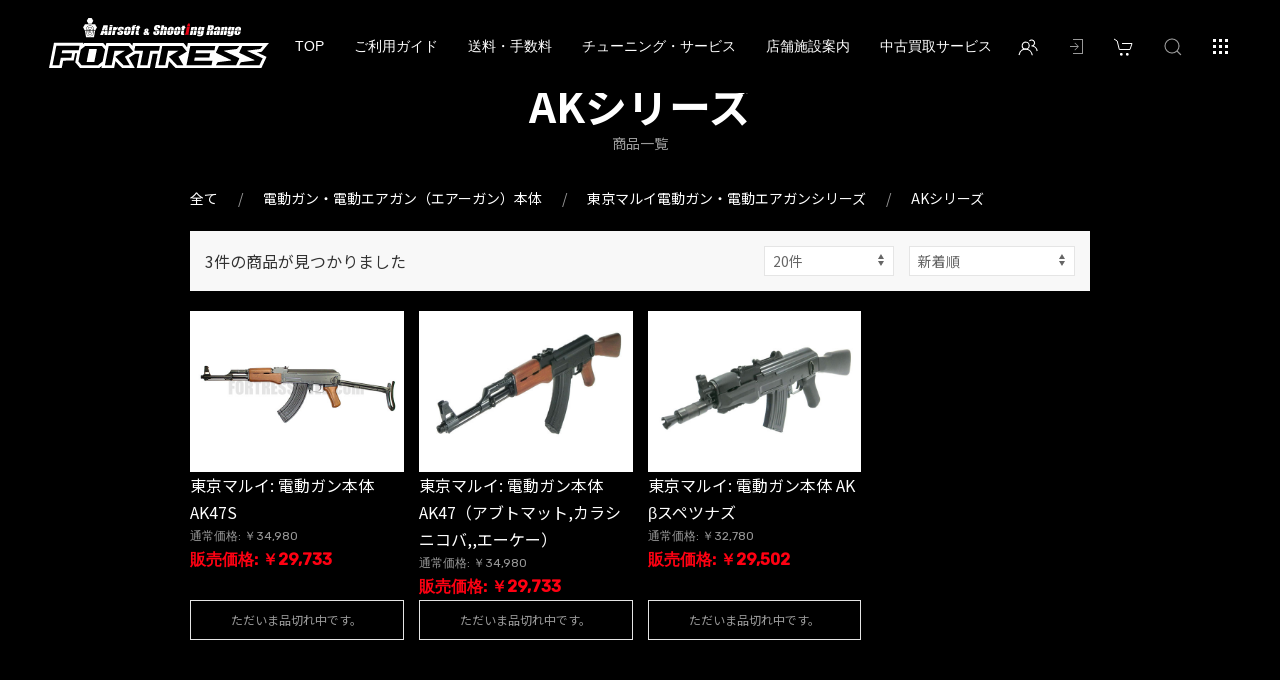

--- FILE ---
content_type: text/html; charset=UTF-8
request_url: https://fortress-web.com/products/list?category_id=72
body_size: 29669
content:
<!doctype html>
<html lang="ja">
<head prefix="og: http://ogp.me/ns# fb: http://ogp.me/ns/fb# product: http://ogp.me/ns/product#">
    <meta charset="utf-8">
    <meta name="viewport" content="width=device-width, initial-scale=1, shrink-to-fit=no">
    <meta name="eccube-csrf-token" content="9uN5JZvU5p6w_69g7H5_0uihcKNlKH_by6ODrguZYfM">
    <title>AKシリーズの商品一覧 - フォートレス WEBショップ</title><meta name="description" content="AKシリーズの商品一覧ページです。"><meta name="keywords" content="AKシリーズ">
                        <link rel="icon" href="/html/user_data/assets/img/common/favicon.ico">
    <link rel="stylesheet" href="https://cdn.jsdelivr.net/npm/uikit@3.4.4/dist/css/uikit.min.css" />
    <link rel="stylesheet" href="https://cdn.jsdelivr.net/jquery.slick/1.6.0/slick.css">
    <link rel="stylesheet" href="/html/template/nd4001/assets/css/style.min.css">
    <link rel="stylesheet" href="/html/template/nd4001/assets/css/add.css">
    <script src="https://kit.fontawesome.com/73090d8dd5.js" crossorigin="anonymous"></script>
        <script src="https://code.jquery.com/jquery-3.3.1.min.js" integrity="sha256-FgpCb/KJQlLNfOu91ta32o/NMZxltwRo8QtmkMRdAu8=" crossorigin="anonymous"></script>
    <script>
        $(function() {
            $.ajaxSetup({
                'headers': {
                    'ECCUBE-CSRF-TOKEN': $('meta[name="eccube-csrf-token"]').attr('content')
                }
            });
        });
    </script>
                    <!-- ▼ヒートマップ -->
            <!-- User Heat Tag -->
<script type="text/javascript">
(function(add, cla){window['UserHeatTag']=cla;window[cla]=window[cla]||function(){(window[cla].q=window[cla].q||[]).push(arguments)},window[cla].l=1*new Date();var ul=document.createElement('script');var tag = document.getElementsByTagName('script')[0];ul.async=1;ul.src=add;tag.parentNode.insertBefore(ul,tag);})('//uh.nakanohito.jp/uhj2/uh.js', '_uhtracker');_uhtracker({id:'uhySogb1Zo'});
</script>
<!-- End User Heat Tag -->
        <!-- ▲ヒートマップ -->
    <!-- ▼GoogleAnalytics -->
            <!-- Global site tag (gtag.js) - Google Analytics -->
<script async src="https://www.googletagmanager.com/gtag/js?id=G-6HC2BBSQ5T"></script>
<script>
  window.dataLayer = window.dataLayer || [];
  function gtag(){dataLayer.push(arguments);}
  gtag('js', new Date());

  gtag('config', 'G-6HC2BBSQ5T');
</script>
        <!-- ▲GoogleAnalytics -->
    <!-- ▼seoallone_og_tags_block -->
            	
			<!-- ▼seoallone_meta▼ -->
		<meta property="og:title" content="AKシリーズの商品一覧 - フォートレス WEBショップ
		">
				<meta property="og:type" content="article">
						<meta property="og:site_name" content="フォートレス WEBショップ">
						<meta property="og:description" content="AKシリーズの商品一覧ページです。">
						<meta property="og:url" content="https://fortress-web.com/products/list?category_id=72&amp;pageno=1">
																																																																																	<meta property="og:image" content="https://fortress-web.com/html/upload/save_image/0212121426_62072612a2a7a.jpg" >
				<!-- ▲seoallone_meta▲ -->
	
        <!-- ▲seoallone_og_tags_block -->

                        
<style>
    .ec-radio .form-check-label {
        font-weight: normal;
    }
    .ec-checkbox .form-check-label {
        font-weight: normal;
    }
    .option_description {
      -moz-box-shadow: 0 5px 15px rgba(0, 0, 0, 0.5);
      -webkit-box-shadow: 0 5px 15px rgba(0, 0, 0, 0.5);
      box-shadow: 0 5px 15px rgba(0, 0, 0, 0.5);
      -moz-border-radius: 6px;
      -webkit-border-radius: 6px;
      border-radius: 6px;
      display: none;
      min-width: 50%;
      max-width: 80%;
      max-height: 80%;
      background-color: #fff;
      border: 1px solid rgba(0, 0, 0, 0.2);
      overflow:auto;
      -webkit-overflow-scrolling: touch

    }
    .option_description .modal-header {
      padding: 15px;
      border-bottom: 1px solid #e5e5e5;
    }
    .option_description .modal-header .plainmodal-close {
      margin-top: -2px;
      float: right;
      font-size: 2.1rem;
      font-weight: 700;
      color: #000;
      text-shadow: 0 1px 0 #fff;
      opacity: 0.2;
    }
    .option_description .modal-header .plainmodal-close:hover {
      opacity: 0.5;
    }

    .option_description .modal-header > p {
      margin: 1% 0 0 0;
      font-size: 1.4rem;
      line-height: 1.42857143;
    }

    .option_description .modal-title {
      color: #333333;
      font-size: 1.8rem;
      font-weight: 500;
      font-family: inherit;
      margin: 0;
    }
    .option_description .modal-body {
      padding: 3%;
      font-size: 1.4rem;
      line-height: 1.42857143;
      color: #333;
    }
    .option_description .modal-body > p {
        margin: 0 0 3%;
    }
    .option_description .modal-body > div {
        margin-bottom: 2%;
        overflow: hidden;
        padding-bottom: 2%;
    }
    .option_description .modal-body > div > p {
        margin: 2% 0 0;
    }
    .option_description img {
        float: none;
        margin: 1% auto 0;
        width: 40%;
        height: auto;
        display: block;
    }
    .option_description h3 {
        margin: 0;
        background: #efefef;
        padding: 1%;
    }
    .option_description .minus {
        color: #2980b9;
    }
    @media screen and (min-width: 768px) {
        .option_description img {
            float: left;
            margin: 1% 4% 0 0;
            width: 15%;
        }
    }

    .option_description span.small {
        font-size: 1.2rem;
    }

    .option_description .btn-info {
        width: 74px;
        float: none;
        margin: 15px auto 10px;
        border: 0;
        padding: 4px 0;
        display: block;
    background: #222;
    color: #fff;
    }

    .option_description .btn-info:hover {
        background: #474757;
    }

    @media only screen and (min-width: 768px) {
        .option_description .btn-info {
            float: right;
            margin: 0 10px 0 0;
        }

    }
</style>

        <link rel="stylesheet" href="/html/user_data/assets/css/customize.css">
</head>
<body id="page_product_list" class="product_page">

<div class="l-layout">
                <div class="l-header js-header">
            <div class="p-header uk-container uk-padding-remove-left uk-padding-remove-right uk-flex uk-flex-between">
                <!-- ▼ヘッダー(商品検索・ログインナビ・カート) -->
            <div class="p-header__utility uk-iconnav uk-flex-row-reverse uk-flex-last">
    <div class="p-header__right uk-iconnav">
        <div class="p-header__search">
            <a href="#js-modal__header-search" class="c-button p-header__icon l-drawer__search-icon" uk-search-icon uk-toggle></a>
<div id="js-modal__header-search" class="b-search-product" uk-modal>
    <div class="c-modal__dialog uk-modal-dialog uk-width-1-3@s">
        <button class="c-button--close uk-modal-close-default" type="button" uk-close></button>
        <div class="c-modal__header uk-modal-header uk-padding-small">
            <h2 class="uk-h4 uk-margin-remove-bottom">商品検索</h2>
        </div>
        <div class="c-modal__body uk-modal-body uk-padding-small">
            <form method="get" class="searchform" action="/products/list">
                <div class="b-search-product__category c-form__box c-select__box">
                                <select name="category_id" class="category_id uk-select"><option value="">全ての商品</option><option value="471">ライフルタイプエアガン（ガスガン/エアーガン）本体</option><option value="475">　エアーコッキングライフル</option><option value="476">　　エアーコッキングライフル</option><option value="472">　ガスブローバックライフル</option><option value="474">　　サブマシンガン(SMG)</option><option value="473">　　固定ガスライフル</option><option value="808">　　CO2ガスライフル</option><option value="811">　　　GHK CO2カスタム</option><option value="810">　　　VFC CO2カスタム</option><option value="61">電動ガン・電動エアガン（エアーガン）本体</option><option value="120">　その他国内メーカー電動ガン</option><option value="121">　　その他タイプ</option><option value="105">　海外製電動ガン</option><option value="119">　　その他タイプ</option><option value="118">　　LMG・ライトマシンガンシリーズ</option><option value="117">　　SMG・サブマシンガンシリーズ</option><option value="116">　　89式シリーズ</option><option value="115">　　AUGシリーズ</option><option value="114">　　M14シリーズ</option><option value="113">　　FAMASシリーズ</option><option value="112">　　G36シリーズ</option><option value="111">　　SIGシリーズ</option><option value="110">　　P90シリーズ</option><option value="109">　　AKシリーズ</option><option value="108">　　G3シリーズ</option><option value="107">　　MP5シリーズ</option><option value="106">　　M16シリーズ</option><option value="96">　KSC 電動ガン・電動エアガンシリーズ</option><option value="98">　　KSC　その他の電動ガン</option><option value="97">　　KSC　HK33シリーズ</option><option value="68">　東京マルイ電動ガン・電動エアガンシリーズ</option><option value="82">　　その他の電動ガン</option><option value="81">　　電動コンパクトマシンガンシリーズ</option><option value="80">　　電動ハンドガンシリーズ</option><option value="79">　　89式シリーズ</option><option value="78">　　AUGシリーズ</option><option value="77">　　M14シリーズ</option><option value="76">　　FAMASシリーズ</option><option value="75">　　G36シリーズ</option><option value="74">　　SIGシリーズ</option><option value="73">　　P90シリーズ</option><option value="72" selected="selected">　　AKシリーズ</option><option value="71">　　G3シリーズ</option><option value="70">　　MP5シリーズ</option><option value="69">　　M16シリーズ</option><option value="62">　東京マルイ電動ガン・次世代シリーズ</option><option value="67">　　MP5シリーズ</option><option value="66">　　SCARシリーズ</option><option value="65">　　G36シリーズ</option><option value="64">　　AKシリーズ</option><option value="63">　　M4シリーズ</option><option value="840">　東京マルイ電動ガン・EVOLTシリーズ</option><option value="128">電動ガン外装カスタムパーツ</option><option value="803">　リアセクション（電動）</option><option value="804">　　ストック/ストック専用オプション</option><option value="136">　ボディーセクション</option><option value="138">　　ピストル(モーター)グリップ</option><option value="131">　フロントセクション</option><option value="135">　　電動ガン専用ハンドガード・レイル/レイル専用オプション</option><option value="133">　　アウターバレル</option><option value="129">　フルコンバージョンキット</option><option value="130">　　コンバージョンキット/キット専用オプション</option><option value="337">電動ガン内部カスタムパーツ</option><option value="356">　その他内部パーツ</option><option value="357">　　その他内部パーツ</option><option value="353">　インナーバレル・チャンバー</option><option value="355">　　チャンバー周辺パーツ</option><option value="354">　　インナーバレル</option><option value="349">　電装系パーツ</option><option value="352">　　配線・コネクター</option><option value="351">　　スイッチ・FET</option><option value="350">　　モーター</option><option value="345">　駆動系パーツ</option><option value="348">　　その他駆動系パーツ</option><option value="347">　　軸受け</option><option value="346">　　ギア</option><option value="342">　ピストンスプリング、スプリングガイド</option><option value="344">　　スプリングガイド</option><option value="343">　　スプリング</option><option value="338">　給排気系パーツ</option><option value="341">　　その他の給排気系パーツ</option><option value="340">　　シリンダー周辺パーツ</option><option value="339">　　ピストン周辺パーツ</option><option value="358">電動ガンバッテリー・充電器</option><option value="802">　スターターセット</option><option value="369">　電動ガンバッテリーアクセサリー</option><option value="372">　　その他のアクセサリー</option><option value="371">　　変換ケーブル、コネクター</option><option value="370">　　バッテリーケース、ポーチ、セイフティバック</option><option value="366">　充電グッズ</option><option value="368">　　チェッカー、バランサー</option><option value="367">　　充電器、放電器</option><option value="359">　電動ガン用　バッテリー</option><option value="365">　　リチウムフェライト(LiFe)</option><option value="364">　　リチウムポリマー(LiPO)</option><option value="363">　　ニッケル水素バッテリー(NiMH)</option><option value="362">　　ニッカドバッテリー(NiCd)</option><option value="361">　　バッテリーまとめ買いセット</option><option value="360">　　バッテリー/充電器セット</option><option value="373">ハンドガンタイプエアガン（ガスガン/エアーガン）本体</option><option value="396">　スターターセット</option><option value="397">　　HGサプライセット</option><option value="392">　競技専用銃・低価格ハンドガン・その他（ガス/エアー）</option><option value="395">　　その他ハンドガン</option><option value="394">　　コッキングハンドガン（エアーガン）</option><option value="393">　　精密競技用ハンドガン（エアーガン/ガスガン）</option><option value="389">　リボルバー</option><option value="391">　　ケースレスモデル</option><option value="390">　　カートリッジモデル</option><option value="385">　固定スライド式（ガスガン）</option><option value="388">　　その他</option><option value="387">　　8mmシリーズ</option><option value="386">　　6mmシリーズ</option><option value="374">　ブローバック（ガスガン）</option><option value="801">　　海外製</option><option value="384">　　その他</option><option value="383">　　KWA</option><option value="380">　　マルシン</option><option value="379">　　マルゼン</option><option value="378">　　TANAKA</option><option value="377">　　KSC</option><option value="375">　　東京マルイ</option><option value="799">　CO2ガスガン</option><option value="398">ハンドガン（ガスガン・エアガン）カスタムパーツ</option><option value="412">　ハンドガン用外装パーツ</option><option value="423">　　その他外装パーツ</option><option value="422">　　マガジン関連パーツ</option><option value="421">　　ハンドガン用アタッチメント</option><option value="420">　　マウントベース</option><option value="419">　　アウターバレル</option><option value="418">　　ハイダー、コンペンセイター</option><option value="417">　　ハンマー・トリガー</option><option value="416">　　レバー類・操作系パーツ</option><option value="415">　　サイト</option><option value="414">　　カスタムスライド・フレーム</option><option value="413">　　グリップ、グリップパネル</option><option value="406">　電動ハンドガン＆コンパクトマシンガン用パーツ</option><option value="411">　　外装パーツ</option><option value="410">　　その他のインナーパーツ</option><option value="409">　　給排気系パーツ</option><option value="408">　　駆動系パーツ</option><option value="407">　　インナーバレル</option><option value="399">　ハンドガン用内部パーツ</option><option value="405">　　その他内部パーツ</option><option value="404">　　機関部パーツ</option><option value="403">　　スプリング、バネ</option><option value="402">　　マガジン関連パーツ</option><option value="401">　　チャンバー周辺パーツ</option><option value="400">　　インナーバレル</option><option value="424">ボルトアクション・スナイパーライフル（エア/ガス）本体</option><option value="429">　ボルトアクション・スナイパーライフル（ガスガン）</option><option value="430">　　各社スナイパーライフル（ガスガン）</option><option value="425">　ボルトアクション・スナイパーライフル（エアーガン）</option><option value="428">　　その他スナイパーライフル（エアーガン）</option><option value="427">　　VSR-10/L96シリーズ</option><option value="426">　　APSシリーズ</option><option value="433">ボルトアクション用パーツ</option><option value="439">　ボルトアクション用 外装パーツ</option><option value="444">　　その他のパーツ</option><option value="443">　　ストック</option><option value="442">　　リアセクション</option><option value="441">　　ボディセクション</option><option value="440">　　フロントセクション</option><option value="434">　ボルトアクション用 内部パーツ</option><option value="438">　　その他のパーツ</option><option value="437">　　機関部パーツ</option><option value="436">　　チャンバー周辺パーツ</option><option value="435">　　インナーバレル</option><option value="445">ショットガン・グレネードランチャー・グレネード本体</option><option value="452">　グレネード</option><option value="453">　　BBグレネード・クレイモア</option><option value="449">　グレネードランチャー</option><option value="451">　　単体型ランチャー(スタンドアローン）</option><option value="450">　　装着型ランチャー</option><option value="446">　ショットガン</option><option value="448">　　ガスガン</option><option value="447">　　エアーガン</option><option value="454">ショットガン・グレネードランチャー用パーツ</option><option value="466">　グレネードランチャー用パーツ</option><option value="469">　　その他のパーツ</option><option value="468">　　外装パーツ</option><option value="467">　　内部パーツ</option><option value="460">　ショットガン用 外装パーツ</option><option value="465">　　その他のパーツ</option><option value="464">　　リアセクション</option><option value="463">　　ボディーセクション</option><option value="462">　　フロントセクション</option><option value="461">　　コンバージョンキット/キット専用オプション</option><option value="455">　ショットガン用 内部パーツ</option><option value="459">　　その他のパーツ</option><option value="458">　　機関部パーツ</option><option value="457">　　チャンバー周辺パーツ</option><option value="456">　　インナーバレル</option><option value="477">ライフルタイプエアガン外装カスタムパーツ</option><option value="492">　ライフルタイプエアガン外装カスタムパーツ</option><option value="493">　　その他のパーツ</option><option value="489">　リアセクション</option><option value="491">　　ストックパイプ、スリングアダプター</option><option value="490">　　ストック/ストック専用オプション</option><option value="485">　ボディーセクション</option><option value="488">　　マガジンキャッチ、セレクターレバーetc</option><option value="487">　　ピストルグリップ</option><option value="486">　　レシーバー・フレーム</option><option value="480">　フロントセクション</option><option value="484">　　ライフル用ハンドガード・レイル/レイルオプション</option><option value="483">　　ガスブロック、デルタリングetc</option><option value="482">　　アウターバレル</option><option value="481">　　コンバージョンキット/キット専用オプション</option><option value="478">　フルコンバージョンキット</option><option value="479">　　コンバージョンキット/キット専用オプション</option><option value="494">ライフルタイプエアガン内部カスタムパーツ</option><option value="504">　その他内部パーツ</option><option value="505">　　その他内部パーツ</option><option value="502">　機関部パーツ</option><option value="503">　　機関部パーツ</option><option value="500">　スプリング、バネ</option><option value="501">　　スプリング、バネ</option><option value="498">　メインバルブ、バルブアクセサリー</option><option value="499">　　メインバルブ、バルブアクセサリー</option><option value="495">　インナーバレル・チャンバー</option><option value="497">　　チャンバー周辺パーツ</option><option value="496">　　インナーバレル</option><option value="506">スペアマガジン・カートリッジ・カート</option><option value="542">　マガジン・カート関連アクセサリー</option><option value="543">　　スピードローダーetc</option><option value="539">　モデルガン用 スペアマガジン、カートリッジ</option><option value="541">　　モデルガン用カート、発火キャップ</option><option value="540">　　モデルガン用マガジン</option><option value="535">　ライフルタイプエアガン用 スペアマガジン、カートリッジ</option><option value="538">　　マガジン・カート関連アクセサリー</option><option value="537">　　エアーライフル用マガジン</option><option value="536">　　ガスライフル用マガジン</option><option value="532">　グレネードランチャー用 カートリッジ</option><option value="534">　　ガスタンク・カート関連アクセサリー</option><option value="533">　　グレネードランチャー用 カート</option><option value="529">　ショットガン用 スペアマガジン、カートリッジ</option><option value="531">　　ガスタンク・シェル関連アクセサリー</option><option value="530">　　ショットガン用 ショットシェル、カート</option><option value="525">　ボルトアクション用 スペアマガジン、カートリッジ</option><option value="528">　　マガジン・カート関連アクセサリー</option><option value="527">　　ボルトアクション用 カート</option><option value="526">　　ボルトアクション用 スペアマガジン</option><option value="516">　ハンドガン用 スペアマガジン、カートリッジ</option><option value="524">　　マガジン・カート関連アクセサリー</option><option value="523">　　リボルバー用カート</option><option value="522">　　その他ハンドガン用マガジン</option><option value="521">　　固定スライド式ハンドガン用マガジン</option><option value="520">　　海外メーカー製ガスブローバックハンドガン用マガジン</option><option value="519">　　国内メーカー製ガスブローバックハンドガン用マガジン</option><option value="518">　　東京マルイ製ガスブローバックハンドガン用マガジン</option><option value="800">　　CO2ガスブローバックハンドガン用マガジン</option><option value="507">　電動ガン用 スペアマガジン、カートリッジ</option><option value="515">　　マガジン・カート関連アクセサリー</option><option value="514">　　電動ハンドガン用マガジン</option><option value="513">　　電動ガン　カート</option><option value="512">　　海外メーカー製マガジン</option><option value="511">　　国内メーカー製マガジン</option><option value="510">　　東京マルイ製マガジン</option><option value="509">　　マガジンまとめ買いセット</option><option value="508">　　カスタムマガジン(はやまぐ、でんまぐ)</option><option value="544">光学機器（スコープ・ダットサイト・フラッシュライト）</option><option value="564">　光学機器アクセサリー</option><option value="567">　　オススメ！サイト・スコープ</option><option value="566">　　その他アクセサリー</option><option value="565">　　バトラーキャップ</option><option value="559">　光学機器マウントリング、パーツ</option><option value="563">　　光学機器パーツ、マウントベース</option><option value="562">　　その他のマウントリング</option><option value="561">　　30mmマウントリング</option><option value="560">　　25mmマウントリング</option><option value="555">　フラッシュライト・その他ライト</option><option value="558">　　ライトアクセサリー</option><option value="557">　　その他ライト</option><option value="556">　　フラッシュライト</option><option value="551">　レーザーサイト・ナイトビジョン・その他</option><option value="554">　　その他の光学機器</option><option value="553">　　レーザーサイト</option><option value="552">　　ナイトビジョン</option><option value="548">　ダットサイト</option><option value="550">　　チューブレスダットサイト</option><option value="549">　　チューブタイプダットサイト</option><option value="545">　ライフルスコープ</option><option value="547">　　ズームスコープ</option><option value="546">　　固定倍率スコープ</option><option value="568">SUREFIRE：シュアファイア（実物フラッシュライト）</option><option value="578">　バッテリー・純正アクセサリー</option><option value="581">　　ホルスター、アクセサリー</option><option value="580">　　リチウムバッテリー、アクセサリー</option><option value="579">　　スイッチ、マウントパーツ</option><option value="574">　ヘッドコンバージョン・バルブ・フィルター</option><option value="577">　　スペアバルブ</option><option value="576">　　ヘッドアッセンブリー</option><option value="575">　　レンズフィルター/カバー</option><option value="569">　シュアファイア本体</option><option value="573">　　リチャージャブルライト/バッテリー</option><option value="572">　　ウエポンライト（機種専用）</option><option value="571">　　ウェポンライト（レイル対応）</option><option value="570">　　ハンディライト</option><option value="582">汎用パーツ(サイレンサー・バイポッド・サイト)</option><option value="608">　グリップ</option><option value="610">　　マグウェルグリップ</option><option value="609">　　フォアグリップ</option><option value="604">　サイト</option><option value="607">　　サイトセット</option><option value="606">　　リアサイト</option><option value="605">　　フロントサイト</option><option value="601">　マウントパーツ</option><option value="603">　　その他マウントパーツ</option><option value="602">　　マウントベース</option><option value="598">　20mmレイルパーツ</option><option value="600">　　マウントベース</option><option value="599">　　レイルカバー</option><option value="596">　フロントセクション</option><option value="597">　　ハンドガード・レイル/レイル専用オプション</option><option value="592">　バイポッド</option><option value="595">　　バイポッドアクセサリー</option><option value="594">　　バイポッドグリップ</option><option value="593">　　バイポッド</option><option value="589">　サイレンサー</option><option value="591">　　サイレンサーアタッチメント・アクセサリー</option><option value="590">　　サイレンサー</option><option value="587">　スリングスイベル、スリングポイント</option><option value="588">　　スリングスイベル、スリングポイント</option><option value="583">　ハイダー、マズルブレーキ</option><option value="586">　　その他のハイダー</option><option value="618">プレイグッズ・消耗品（BB弾・ガスなど）</option><option value="643">　BB弾・ガス・消耗品</option><option value="646">　　ガス・パワーソース</option><option value="645">　　BB弾</option><option value="644">　　BB弾まとめ買いセット</option><option value="638">　サバイバルゲーム用アイテム</option><option value="642">　　その他グッズ</option><option value="640">　　サバゲグッズ（弾速計、ターゲット他）</option><option value="639">　　ローダー（弾込め、ガス注入ツール）</option><option value="632">　クラフト・メンテナンス</option><option value="637">　　クラフトパーツ</option><option value="636">　　便利グッズ</option><option value="635">　　工具</option><option value="634">　　塗料</option><option value="633">　　オイル・グリス・クリーニング用品</option><option value="628">　ガンケース</option><option value="631">　　ガンスタンド</option><option value="630">　　ハードケース</option><option value="629">　　ソフトケース</option><option value="625">　ゲームマーカー・デッドマーカー</option><option value="627">　　デッドマーカー</option><option value="626">　　ゲームマーカー</option><option value="619">　ゴーグル</option><option value="624">　　ゴーグル用アクセサリー</option><option value="623">　　シューティンググラス</option><option value="622">　　ゴーグル</option><option value="621">　　フルフェイスゴーグル</option><option value="648">装備品</option><option value="720">　その他装備品</option><option value="721">　　その他装備品</option><option value="718">　ダミーナイフ、ダミーグレネード、コスプレアイテム</option><option value="719">　　ダミーナイフ、ダミーグレネード、コスプレアイテム</option><option value="714">　パッチ、ステッカー</option><option value="717">　　ステッカー</option><option value="716">　　ジョークパッチ</option><option value="715">　　フラッグ、部隊章、所属パッチ</option><option value="710">　無線アイテム</option><option value="713">　　インカム、ヘッドセット</option><option value="712">　　無線機本体</option><option value="711">　　無線機/インカムセット</option><option value="706">　プロテクション</option><option value="709">　　マスク、フェイスマスク</option><option value="708">　　パッド・プロテクター</option><option value="707">　　グローブ</option><option value="701">　スリング</option><option value="705">　　その他スリング</option><option value="704">　　3点支持スリング</option><option value="703">　　2点支持スリング</option><option value="702">　　1点支持スリング</option><option value="695">　ホルスター</option><option value="700">　　その他のホルスター</option><option value="699">　　樹脂系ホルスター</option><option value="698">　　ショルダーホルスター</option><option value="697">　　レッグホルスター</option><option value="690">　ヘッドギア</option><option value="694">　　バンダナ・スカーフ</option><option value="693">　　ヘルメット</option><option value="692">　　ハット</option><option value="691">　　キャップ</option><option value="685">　パック・バッグ</option><option value="689">　　バッグ</option><option value="688">　　水筒・ハイドレーション</option><option value="686">　　ブットパック</option><option value="676">　ポーチ</option><option value="684">　　その他のポーチ</option><option value="683">　　樹脂系ポーチ、ホルダー、ケース</option><option value="682">　　ダンプポーチ</option><option value="681">　　ユーティリティー、メディカルポーチ</option><option value="679">　　アモポーチ</option><option value="678">　　ピストル マガジンポーチ</option><option value="677">　　ライフル マガジンポーチ</option><option value="673">　ブーツ</option><option value="675">　　その他のブーツ</option><option value="674">　　タクティカルブーツ</option><option value="668">　ベスト・アーマー</option><option value="672">　　その他のベスト</option><option value="671">　　アーマーベスト、ボディアーマー</option><option value="670">　　チェストリグ</option><option value="669">　　タクティカルベスト、ロードベアリングベスト</option><option value="664">　ベルト・ハーネス</option><option value="667">　　ハーネス、ベルトアクセサリー、ランヤード</option><option value="666">　　ピストルベルト(弾帯)、ベルトパッド</option><option value="665">　　BDUベルト</option><option value="661">　ギリースーツ・擬態装備</option><option value="663">　　ギリー用アクセサリー</option><option value="662">　　ギリースーツ・フード</option><option value="657">　アウターシェル、ウェア</option><option value="660">　　ボトムス(下のみ)</option><option value="659">　　トップス(上のみ)</option><option value="658">　　上下セット</option><option value="653">　Tシャツ・ポロシャツ・インナーウェア</option><option value="656">　　インナーウェア</option><option value="655">　　ポロシャツ</option><option value="654">　　Tシャツ</option><option value="649">　BDU・迷彩服</option><option value="652">　　ボトムス(下のみ)</option><option value="651">　　トップス(上のみ)</option><option value="650">　　上下セット</option><option value="777">アウトドア・スポーツ用品</option><option value="785">　キャンプ用品</option><option value="792">　　その他</option><option value="790">　　調理器具・水筒</option><option value="787">　　収納ケース</option><option value="786">　　ツール・クラフト小物</option><option value="778">　フィッシング用品</option><option value="784">　　その他</option><option value="783">　　カスタムパーツ</option><option value="782">　　バッグ・ポーチ</option><option value="781">　　ウェア</option><option value="779">　　ツール</option><option value="727">モデルガン本体</option><option value="734">　モデルガン</option><option value="735">　　モデルガン関連アクセサリー</option><option value="731">　ハンドガンタイプモデルガン</option><option value="733">　　無発火モデルガン・デコガン</option><option value="732">　　発火式モデルガン</option><option value="728">　ライフルタイプモデルガン</option><option value="730">　　無発火モデルガン・デコガン</option><option value="729">　　発火式モデルガン</option><option value="771">中古・ジャンク品</option><option value="772">　中古商品</option><option value="839">　ジャンク商品</option><option value="812">　B級品/アウトレット</option><option value="41">次世代カスタム</option><option value="45">　次世代LR3</option><option value="44">　次世代LR2</option><option value="43">　次世代LR</option><option value="46">電動ガンカスタム</option><option value="56">　電動ハンドガン・コンパクトマシンガン カスタム</option><option value="55">　カスタムオーダー</option><option value="54">　ベーシック</option><option value="53">　タイプSTD</option><option value="51">　タイプF</option><option value="49">　タイプLR</option><option value="48">　タイプ02-R</option><option value="47">　タイプ02-S</option><option value="60">カスタムオプション</option><option value="809">　ガスブローバックカスタム</option><option value="807">　ボルトアクションカスタム</option><option value="806">　ハンドガンカスタム</option><option value="813">店頭試射サンプル一覧</option><option value="833">　新製品　展示サンプル一覧</option><option value="814">　東京マルイ　店頭試射サンプル一覧</option><option value="825">　　次世代電動ガン</option><option value="829">　　ガスブローバックライフル</option><option value="828">　　ハンドガン</option><option value="823">　SIG　店頭試射サンプル一覧</option><option value="815">　Carbon8　店頭試射サンプル一覧</option><option value="816">　BATON airsoft　店頭試射サンプル一覧</option><option value="817">　KSC　店頭試射サンプル一覧</option><option value="830">　UMAREX　店頭試射サンプル一覧</option><option value="818">　C.A.T.　店頭試射サンプル一覧</option><option value="819">　VFC　店頭試射サンプル一覧</option><option value="824">　BCM　店頭試射サンプル一覧</option><option value="820">　GHK　店頭試射サンプル一覧</option><option value="831">　APFG　店頭試射サンプル一覧</option><option value="822">　A-PLUS　店頭試射サンプル一覧</option><option value="821">　FORTRESS カスタム　店頭試射サンプル一覧</option></select>
    
                </div>
                <div class="b-search-product__keyword c-form__box c-input__box">
                    <input type="search" name="name" maxlength="50" class="search-name uk-input" placeholder="キーワードを入力" />
                </div>
                <div class="b-search-product__acctions c-form__box uk-text-center uk-margin-small-top">
                    <button class="c-button--submit uk-button uk-button-secondary" type="submit"><span class="uk-margin-small-right" uk-icon="icon: search; ratio: .8"></span>検索</button>
                </div>
            </form>
        </div>
    </div>
</div>
        </div>
        <div class="p-header__nav-sp">
            
<div class="b-nav-sp">
    <span class="c-button p-header__icon p-header__icon-menu" uk-toggle="target: #l-drawer" uk-icon="grid"></span>
</div>
        </div>
    </div>
    <div class="p-header__left uk-iconnav">
        <div class="p-header__login">
            
<div class="b-login uk-iconnav">
            <div class="b-login__item">
            <a href="https://fortress-web.com/entry">
                <span class="c-button p-header__icon" uk-icon="users"></span>
                <span class="b-login__itemLink u-dn">新規会員登録</span>
            </a>
        </div>
                    <div class="b-login__item u-dn">
                <a href="https://fortress-web.com/mypage/favorite">
                    <span class="c-button" uk-icon="heart"></span>
                    <span class="b-login__itemLink">お気に入り</span>
                </a>
            </div>
                <div class="b-login__item">
            <a href="https://fortress-web.com/mypage/login">
                <span class="c-button" uk-icon="sign-in"></span>
                <span class="b-login__itemLink"></span>
            </a>
        </div>
    </div>
        </div>
        <div class="p-header__cart" id="js-header__cart">
            <div class="p-header__cart-icon">
    <span class="c-button p-header__icon" uk-toggle="target: #js-offcanvas__header-cart" uk-toggle uk-icon="cart"></span>
</div>
<div id="js-offcanvas__header-cart" class="b-cart" uk-offcanvas="overlay: true">
    <div class="uk-offcanvas-bar uk-padding-small">
        <button class="c-button--close uk-offcanvas-close" type="button" uk-close></button>
        <h2 class="uk-margin-remove-bottom">カート</h2>
        <div class="b-cart__total">小計（0点）：<span class="b-cart__price u-text-attention">￥0</span></div>
            <div class="p-header__cart-info">
            <div class="b-cart__null">
                <p class="b-cart__message">現在カート内に商品はございません。</p>
            </div>
        </div>
            <div class="uk-text-center">
            <a class="c-button--submit uk-button uk-button-danger" href="https://fortress-web.com/cart">カートへ進む</a>
        </div>
    </div>
</div>
        </div>
    </div>
</div>

        <!-- ▲ヘッダー(商品検索・ログインナビ・カート) -->
    <!-- ▼ロゴ -->
            <div class="p-header__logo uk-flex-first">
	<div class="p-header__logo-item"><a href="https://fortress-web.com/" class="p-header__logo-link c-button"><img src="/html/template/nd4001/assets/img/top/logo.svg" alt="フォートレス WEBショップ"></a></div>
</div>

        <!-- ▲ロゴ -->
    <!-- ▼カテゴリナビ(PC) -->
            


<!--
<div class="b-categories uk-visible@s" uk-navbar>
    <div class="b-categories__body uk-navbar-center">
        <ul class="b-categories__list uk-navbar-nav">
                            <li>
                            <a href="https://fortress-web.com/products/list?category_id=471" class="p-header-nav__link b-categories-sp__link">
    ライフルタイプエアガン（ガスガン/エアーガン）本体
    </a>
        <div class="b-categories__dropdown uk-navbar-dropdown uk-padding-small">
        <ul class="b-categories__sub-list uk-nav uk-navbar-dropdown-nav">
                            <li>
                            <a href="https://fortress-web.com/products/list?category_id=475" class="p-header-nav__link b-categories-sp__link">
    <span uk-icon="icon: chevron-double-right"></span> エアーコッキングライフル
    </a>
        <div class="b-categories__dropdown uk-navbar-dropdown uk-padding-small">
        <ul class="b-categories__sub-list uk-nav uk-navbar-dropdown-nav">
                            <li>
                            <a href="https://fortress-web.com/products/list?category_id=476" class="p-header-nav__link b-categories-sp__link">
    <span uk-icon="icon: chevron-double-right"></span> エアーコッキングライフル
    </a>
    
                </li>
                    </ul>
    </div>
    
                </li>
                            <li>
                            <a href="https://fortress-web.com/products/list?category_id=472" class="p-header-nav__link b-categories-sp__link">
    <span uk-icon="icon: chevron-double-right"></span> ガスブローバックライフル
    </a>
        <div class="b-categories__dropdown uk-navbar-dropdown uk-padding-small">
        <ul class="b-categories__sub-list uk-nav uk-navbar-dropdown-nav">
                            <li>
                            <a href="https://fortress-web.com/products/list?category_id=474" class="p-header-nav__link b-categories-sp__link">
    <span uk-icon="icon: chevron-double-right"></span> サブマシンガン(SMG)
    </a>
    
                </li>
                            <li>
                            <a href="https://fortress-web.com/products/list?category_id=473" class="p-header-nav__link b-categories-sp__link">
    <span uk-icon="icon: chevron-double-right"></span> 固定ガスライフル
    </a>
    
                </li>
                            <li>
                            <a href="https://fortress-web.com/products/list?category_id=808" class="p-header-nav__link b-categories-sp__link">
    <span uk-icon="icon: chevron-double-right"></span> CO2ガスライフル
    </a>
        <div class="b-categories__dropdown uk-navbar-dropdown uk-padding-small">
        <ul class="b-categories__sub-list uk-nav uk-navbar-dropdown-nav">
                            <li>
                            <a href="https://fortress-web.com/products/list?category_id=811" class="p-header-nav__link b-categories-sp__link">
    <span uk-icon="icon: chevron-double-right"></span> GHK CO2カスタム
    </a>
    
                </li>
                            <li>
                            <a href="https://fortress-web.com/products/list?category_id=810" class="p-header-nav__link b-categories-sp__link">
    <span uk-icon="icon: chevron-double-right"></span> VFC CO2カスタム
    </a>
    
                </li>
                    </ul>
    </div>
    
                </li>
                    </ul>
    </div>
    
                </li>
                    </ul>
    </div>
    
                </li>
                            <li>
                            <a href="https://fortress-web.com/products/list?category_id=61" class="p-header-nav__link b-categories-sp__link">
    電動ガン・電動エアガン（エアーガン）本体
    </a>
        <div class="b-categories__dropdown uk-navbar-dropdown uk-padding-small">
        <ul class="b-categories__sub-list uk-nav uk-navbar-dropdown-nav">
                            <li>
                            <a href="https://fortress-web.com/products/list?category_id=120" class="p-header-nav__link b-categories-sp__link">
    <span uk-icon="icon: chevron-double-right"></span> その他国内メーカー電動ガン
    </a>
        <div class="b-categories__dropdown uk-navbar-dropdown uk-padding-small">
        <ul class="b-categories__sub-list uk-nav uk-navbar-dropdown-nav">
                            <li>
                            <a href="https://fortress-web.com/products/list?category_id=121" class="p-header-nav__link b-categories-sp__link">
    <span uk-icon="icon: chevron-double-right"></span> その他タイプ
    </a>
    
                </li>
                    </ul>
    </div>
    
                </li>
                            <li>
                            <a href="https://fortress-web.com/products/list?category_id=105" class="p-header-nav__link b-categories-sp__link">
    <span uk-icon="icon: chevron-double-right"></span> 海外製電動ガン
    </a>
        <div class="b-categories__dropdown uk-navbar-dropdown uk-padding-small">
        <ul class="b-categories__sub-list uk-nav uk-navbar-dropdown-nav">
                            <li>
                            <a href="https://fortress-web.com/products/list?category_id=119" class="p-header-nav__link b-categories-sp__link">
    <span uk-icon="icon: chevron-double-right"></span> その他タイプ
    </a>
    
                </li>
                            <li>
                            <a href="https://fortress-web.com/products/list?category_id=118" class="p-header-nav__link b-categories-sp__link">
    <span uk-icon="icon: chevron-double-right"></span> LMG・ライトマシンガンシリーズ
    </a>
    
                </li>
                            <li>
                            <a href="https://fortress-web.com/products/list?category_id=117" class="p-header-nav__link b-categories-sp__link">
    <span uk-icon="icon: chevron-double-right"></span> SMG・サブマシンガンシリーズ
    </a>
    
                </li>
                            <li>
                            <a href="https://fortress-web.com/products/list?category_id=116" class="p-header-nav__link b-categories-sp__link">
    <span uk-icon="icon: chevron-double-right"></span> 89式シリーズ
    </a>
    
                </li>
                            <li>
                            <a href="https://fortress-web.com/products/list?category_id=115" class="p-header-nav__link b-categories-sp__link">
    <span uk-icon="icon: chevron-double-right"></span> AUGシリーズ
    </a>
    
                </li>
                            <li>
                            <a href="https://fortress-web.com/products/list?category_id=114" class="p-header-nav__link b-categories-sp__link">
    <span uk-icon="icon: chevron-double-right"></span> M14シリーズ
    </a>
    
                </li>
                            <li>
                            <a href="https://fortress-web.com/products/list?category_id=113" class="p-header-nav__link b-categories-sp__link">
    <span uk-icon="icon: chevron-double-right"></span> FAMASシリーズ
    </a>
    
                </li>
                            <li>
                            <a href="https://fortress-web.com/products/list?category_id=112" class="p-header-nav__link b-categories-sp__link">
    <span uk-icon="icon: chevron-double-right"></span> G36シリーズ
    </a>
    
                </li>
                            <li>
                            <a href="https://fortress-web.com/products/list?category_id=111" class="p-header-nav__link b-categories-sp__link">
    <span uk-icon="icon: chevron-double-right"></span> SIGシリーズ
    </a>
    
                </li>
                            <li>
                            <a href="https://fortress-web.com/products/list?category_id=110" class="p-header-nav__link b-categories-sp__link">
    <span uk-icon="icon: chevron-double-right"></span> P90シリーズ
    </a>
    
                </li>
                            <li>
                            <a href="https://fortress-web.com/products/list?category_id=109" class="p-header-nav__link b-categories-sp__link">
    <span uk-icon="icon: chevron-double-right"></span> AKシリーズ
    </a>
    
                </li>
                            <li>
                            <a href="https://fortress-web.com/products/list?category_id=108" class="p-header-nav__link b-categories-sp__link">
    <span uk-icon="icon: chevron-double-right"></span> G3シリーズ
    </a>
    
                </li>
                            <li>
                            <a href="https://fortress-web.com/products/list?category_id=107" class="p-header-nav__link b-categories-sp__link">
    <span uk-icon="icon: chevron-double-right"></span> MP5シリーズ
    </a>
    
                </li>
                            <li>
                            <a href="https://fortress-web.com/products/list?category_id=106" class="p-header-nav__link b-categories-sp__link">
    <span uk-icon="icon: chevron-double-right"></span> M16シリーズ
    </a>
    
                </li>
                    </ul>
    </div>
    
                </li>
                            <li>
                            <a href="https://fortress-web.com/products/list?category_id=96" class="p-header-nav__link b-categories-sp__link">
    <span uk-icon="icon: chevron-double-right"></span> KSC 電動ガン・電動エアガンシリーズ
    </a>
        <div class="b-categories__dropdown uk-navbar-dropdown uk-padding-small">
        <ul class="b-categories__sub-list uk-nav uk-navbar-dropdown-nav">
                            <li>
                            <a href="https://fortress-web.com/products/list?category_id=98" class="p-header-nav__link b-categories-sp__link">
    <span uk-icon="icon: chevron-double-right"></span> KSC　その他の電動ガン
    </a>
    
                </li>
                            <li>
                            <a href="https://fortress-web.com/products/list?category_id=97" class="p-header-nav__link b-categories-sp__link">
    <span uk-icon="icon: chevron-double-right"></span> KSC　HK33シリーズ
    </a>
    
                </li>
                    </ul>
    </div>
    
                </li>
                            <li>
                            <a href="https://fortress-web.com/products/list?category_id=68" class="p-header-nav__link b-categories-sp__link">
    <span uk-icon="icon: chevron-double-right"></span> 東京マルイ電動ガン・電動エアガンシリーズ
    </a>
        <div class="b-categories__dropdown uk-navbar-dropdown uk-padding-small">
        <ul class="b-categories__sub-list uk-nav uk-navbar-dropdown-nav">
                            <li>
                            <a href="https://fortress-web.com/products/list?category_id=82" class="p-header-nav__link b-categories-sp__link">
    <span uk-icon="icon: chevron-double-right"></span> その他の電動ガン
    </a>
    
                </li>
                            <li>
                            <a href="https://fortress-web.com/products/list?category_id=81" class="p-header-nav__link b-categories-sp__link">
    <span uk-icon="icon: chevron-double-right"></span> 電動コンパクトマシンガンシリーズ
    </a>
    
                </li>
                            <li>
                            <a href="https://fortress-web.com/products/list?category_id=80" class="p-header-nav__link b-categories-sp__link">
    <span uk-icon="icon: chevron-double-right"></span> 電動ハンドガンシリーズ
    </a>
    
                </li>
                            <li>
                            <a href="https://fortress-web.com/products/list?category_id=79" class="p-header-nav__link b-categories-sp__link">
    <span uk-icon="icon: chevron-double-right"></span> 89式シリーズ
    </a>
    
                </li>
                            <li>
                            <a href="https://fortress-web.com/products/list?category_id=78" class="p-header-nav__link b-categories-sp__link">
    <span uk-icon="icon: chevron-double-right"></span> AUGシリーズ
    </a>
    
                </li>
                            <li>
                            <a href="https://fortress-web.com/products/list?category_id=77" class="p-header-nav__link b-categories-sp__link">
    <span uk-icon="icon: chevron-double-right"></span> M14シリーズ
    </a>
    
                </li>
                            <li>
                            <a href="https://fortress-web.com/products/list?category_id=76" class="p-header-nav__link b-categories-sp__link">
    <span uk-icon="icon: chevron-double-right"></span> FAMASシリーズ
    </a>
    
                </li>
                            <li>
                            <a href="https://fortress-web.com/products/list?category_id=75" class="p-header-nav__link b-categories-sp__link">
    <span uk-icon="icon: chevron-double-right"></span> G36シリーズ
    </a>
    
                </li>
                            <li>
                            <a href="https://fortress-web.com/products/list?category_id=74" class="p-header-nav__link b-categories-sp__link">
    <span uk-icon="icon: chevron-double-right"></span> SIGシリーズ
    </a>
    
                </li>
                            <li>
                            <a href="https://fortress-web.com/products/list?category_id=73" class="p-header-nav__link b-categories-sp__link">
    <span uk-icon="icon: chevron-double-right"></span> P90シリーズ
    </a>
    
                </li>
                            <li>
                            <a href="https://fortress-web.com/products/list?category_id=72" class="p-header-nav__link b-categories-sp__link">
    <span uk-icon="icon: chevron-double-right"></span> AKシリーズ
    </a>
    
                </li>
                            <li>
                            <a href="https://fortress-web.com/products/list?category_id=71" class="p-header-nav__link b-categories-sp__link">
    <span uk-icon="icon: chevron-double-right"></span> G3シリーズ
    </a>
    
                </li>
                            <li>
                            <a href="https://fortress-web.com/products/list?category_id=70" class="p-header-nav__link b-categories-sp__link">
    <span uk-icon="icon: chevron-double-right"></span> MP5シリーズ
    </a>
    
                </li>
                            <li>
                            <a href="https://fortress-web.com/products/list?category_id=69" class="p-header-nav__link b-categories-sp__link">
    <span uk-icon="icon: chevron-double-right"></span> M16シリーズ
    </a>
    
                </li>
                    </ul>
    </div>
    
                </li>
                            <li>
                            <a href="https://fortress-web.com/products/list?category_id=62" class="p-header-nav__link b-categories-sp__link">
    <span uk-icon="icon: chevron-double-right"></span> 東京マルイ電動ガン・次世代シリーズ
    </a>
        <div class="b-categories__dropdown uk-navbar-dropdown uk-padding-small">
        <ul class="b-categories__sub-list uk-nav uk-navbar-dropdown-nav">
                            <li>
                            <a href="https://fortress-web.com/products/list?category_id=67" class="p-header-nav__link b-categories-sp__link">
    <span uk-icon="icon: chevron-double-right"></span> MP5シリーズ
    </a>
    
                </li>
                            <li>
                            <a href="https://fortress-web.com/products/list?category_id=66" class="p-header-nav__link b-categories-sp__link">
    <span uk-icon="icon: chevron-double-right"></span> SCARシリーズ
    </a>
    
                </li>
                            <li>
                            <a href="https://fortress-web.com/products/list?category_id=65" class="p-header-nav__link b-categories-sp__link">
    <span uk-icon="icon: chevron-double-right"></span> G36シリーズ
    </a>
    
                </li>
                            <li>
                            <a href="https://fortress-web.com/products/list?category_id=64" class="p-header-nav__link b-categories-sp__link">
    <span uk-icon="icon: chevron-double-right"></span> AKシリーズ
    </a>
    
                </li>
                            <li>
                            <a href="https://fortress-web.com/products/list?category_id=63" class="p-header-nav__link b-categories-sp__link">
    <span uk-icon="icon: chevron-double-right"></span> M4シリーズ
    </a>
    
                </li>
                    </ul>
    </div>
    
                </li>
                            <li>
                            <a href="https://fortress-web.com/products/list?category_id=840" class="p-header-nav__link b-categories-sp__link">
    <span uk-icon="icon: chevron-double-right"></span> 東京マルイ電動ガン・EVOLTシリーズ
    </a>
    
                </li>
                    </ul>
    </div>
    
                </li>
                            <li>
                            <a href="https://fortress-web.com/products/list?category_id=128" class="p-header-nav__link b-categories-sp__link">
    電動ガン外装カスタムパーツ
    </a>
        <div class="b-categories__dropdown uk-navbar-dropdown uk-padding-small">
        <ul class="b-categories__sub-list uk-nav uk-navbar-dropdown-nav">
                            <li>
                            <a href="https://fortress-web.com/products/list?category_id=803" class="p-header-nav__link b-categories-sp__link">
    <span uk-icon="icon: chevron-double-right"></span> リアセクション（電動）
    </a>
        <div class="b-categories__dropdown uk-navbar-dropdown uk-padding-small">
        <ul class="b-categories__sub-list uk-nav uk-navbar-dropdown-nav">
                            <li>
                            <a href="https://fortress-web.com/products/list?category_id=804" class="p-header-nav__link b-categories-sp__link">
    <span uk-icon="icon: chevron-double-right"></span> ストック/ストック専用オプション
    </a>
    
                </li>
                    </ul>
    </div>
    
                </li>
                            <li>
                            <a href="https://fortress-web.com/products/list?category_id=136" class="p-header-nav__link b-categories-sp__link">
    <span uk-icon="icon: chevron-double-right"></span> ボディーセクション
    </a>
        <div class="b-categories__dropdown uk-navbar-dropdown uk-padding-small">
        <ul class="b-categories__sub-list uk-nav uk-navbar-dropdown-nav">
                            <li>
                            <a href="https://fortress-web.com/products/list?category_id=138" class="p-header-nav__link b-categories-sp__link">
    <span uk-icon="icon: chevron-double-right"></span> ピストル(モーター)グリップ
    </a>
    
                </li>
                    </ul>
    </div>
    
                </li>
                            <li>
                            <a href="https://fortress-web.com/products/list?category_id=131" class="p-header-nav__link b-categories-sp__link">
    <span uk-icon="icon: chevron-double-right"></span> フロントセクション
    </a>
        <div class="b-categories__dropdown uk-navbar-dropdown uk-padding-small">
        <ul class="b-categories__sub-list uk-nav uk-navbar-dropdown-nav">
                            <li>
                            <a href="https://fortress-web.com/products/list?category_id=135" class="p-header-nav__link b-categories-sp__link">
    <span uk-icon="icon: chevron-double-right"></span> 電動ガン専用ハンドガード・レイル/レイル専用オプション
    </a>
    
                </li>
                            <li>
                            <a href="https://fortress-web.com/products/list?category_id=133" class="p-header-nav__link b-categories-sp__link">
    <span uk-icon="icon: chevron-double-right"></span> アウターバレル
    </a>
    
                </li>
                    </ul>
    </div>
    
                </li>
                            <li>
                            <a href="https://fortress-web.com/products/list?category_id=129" class="p-header-nav__link b-categories-sp__link">
    <span uk-icon="icon: chevron-double-right"></span> フルコンバージョンキット
    </a>
        <div class="b-categories__dropdown uk-navbar-dropdown uk-padding-small">
        <ul class="b-categories__sub-list uk-nav uk-navbar-dropdown-nav">
                            <li>
                            <a href="https://fortress-web.com/products/list?category_id=130" class="p-header-nav__link b-categories-sp__link">
    <span uk-icon="icon: chevron-double-right"></span> コンバージョンキット/キット専用オプション
    </a>
    
                </li>
                    </ul>
    </div>
    
                </li>
                    </ul>
    </div>
    
                </li>
                            <li>
                            <a href="https://fortress-web.com/products/list?category_id=337" class="p-header-nav__link b-categories-sp__link">
    電動ガン内部カスタムパーツ
    </a>
        <div class="b-categories__dropdown uk-navbar-dropdown uk-padding-small">
        <ul class="b-categories__sub-list uk-nav uk-navbar-dropdown-nav">
                            <li>
                            <a href="https://fortress-web.com/products/list?category_id=356" class="p-header-nav__link b-categories-sp__link">
    <span uk-icon="icon: chevron-double-right"></span> その他内部パーツ
    </a>
        <div class="b-categories__dropdown uk-navbar-dropdown uk-padding-small">
        <ul class="b-categories__sub-list uk-nav uk-navbar-dropdown-nav">
                            <li>
                            <a href="https://fortress-web.com/products/list?category_id=357" class="p-header-nav__link b-categories-sp__link">
    <span uk-icon="icon: chevron-double-right"></span> その他内部パーツ
    </a>
    
                </li>
                    </ul>
    </div>
    
                </li>
                            <li>
                            <a href="https://fortress-web.com/products/list?category_id=353" class="p-header-nav__link b-categories-sp__link">
    <span uk-icon="icon: chevron-double-right"></span> インナーバレル・チャンバー
    </a>
        <div class="b-categories__dropdown uk-navbar-dropdown uk-padding-small">
        <ul class="b-categories__sub-list uk-nav uk-navbar-dropdown-nav">
                            <li>
                            <a href="https://fortress-web.com/products/list?category_id=355" class="p-header-nav__link b-categories-sp__link">
    <span uk-icon="icon: chevron-double-right"></span> チャンバー周辺パーツ
    </a>
    
                </li>
                            <li>
                            <a href="https://fortress-web.com/products/list?category_id=354" class="p-header-nav__link b-categories-sp__link">
    <span uk-icon="icon: chevron-double-right"></span> インナーバレル
    </a>
    
                </li>
                    </ul>
    </div>
    
                </li>
                            <li>
                            <a href="https://fortress-web.com/products/list?category_id=349" class="p-header-nav__link b-categories-sp__link">
    <span uk-icon="icon: chevron-double-right"></span> 電装系パーツ
    </a>
        <div class="b-categories__dropdown uk-navbar-dropdown uk-padding-small">
        <ul class="b-categories__sub-list uk-nav uk-navbar-dropdown-nav">
                            <li>
                            <a href="https://fortress-web.com/products/list?category_id=352" class="p-header-nav__link b-categories-sp__link">
    <span uk-icon="icon: chevron-double-right"></span> 配線・コネクター
    </a>
    
                </li>
                            <li>
                            <a href="https://fortress-web.com/products/list?category_id=351" class="p-header-nav__link b-categories-sp__link">
    <span uk-icon="icon: chevron-double-right"></span> スイッチ・FET
    </a>
    
                </li>
                            <li>
                            <a href="https://fortress-web.com/products/list?category_id=350" class="p-header-nav__link b-categories-sp__link">
    <span uk-icon="icon: chevron-double-right"></span> モーター
    </a>
    
                </li>
                    </ul>
    </div>
    
                </li>
                            <li>
                            <a href="https://fortress-web.com/products/list?category_id=345" class="p-header-nav__link b-categories-sp__link">
    <span uk-icon="icon: chevron-double-right"></span> 駆動系パーツ
    </a>
        <div class="b-categories__dropdown uk-navbar-dropdown uk-padding-small">
        <ul class="b-categories__sub-list uk-nav uk-navbar-dropdown-nav">
                            <li>
                            <a href="https://fortress-web.com/products/list?category_id=348" class="p-header-nav__link b-categories-sp__link">
    <span uk-icon="icon: chevron-double-right"></span> その他駆動系パーツ
    </a>
    
                </li>
                            <li>
                            <a href="https://fortress-web.com/products/list?category_id=347" class="p-header-nav__link b-categories-sp__link">
    <span uk-icon="icon: chevron-double-right"></span> 軸受け
    </a>
    
                </li>
                            <li>
                            <a href="https://fortress-web.com/products/list?category_id=346" class="p-header-nav__link b-categories-sp__link">
    <span uk-icon="icon: chevron-double-right"></span> ギア
    </a>
    
                </li>
                    </ul>
    </div>
    
                </li>
                            <li>
                            <a href="https://fortress-web.com/products/list?category_id=342" class="p-header-nav__link b-categories-sp__link">
    <span uk-icon="icon: chevron-double-right"></span> ピストンスプリング、スプリングガイド
    </a>
        <div class="b-categories__dropdown uk-navbar-dropdown uk-padding-small">
        <ul class="b-categories__sub-list uk-nav uk-navbar-dropdown-nav">
                            <li>
                            <a href="https://fortress-web.com/products/list?category_id=344" class="p-header-nav__link b-categories-sp__link">
    <span uk-icon="icon: chevron-double-right"></span> スプリングガイド
    </a>
    
                </li>
                            <li>
                            <a href="https://fortress-web.com/products/list?category_id=343" class="p-header-nav__link b-categories-sp__link">
    <span uk-icon="icon: chevron-double-right"></span> スプリング
    </a>
    
                </li>
                    </ul>
    </div>
    
                </li>
                            <li>
                            <a href="https://fortress-web.com/products/list?category_id=338" class="p-header-nav__link b-categories-sp__link">
    <span uk-icon="icon: chevron-double-right"></span> 給排気系パーツ
    </a>
        <div class="b-categories__dropdown uk-navbar-dropdown uk-padding-small">
        <ul class="b-categories__sub-list uk-nav uk-navbar-dropdown-nav">
                            <li>
                            <a href="https://fortress-web.com/products/list?category_id=341" class="p-header-nav__link b-categories-sp__link">
    <span uk-icon="icon: chevron-double-right"></span> その他の給排気系パーツ
    </a>
    
                </li>
                            <li>
                            <a href="https://fortress-web.com/products/list?category_id=340" class="p-header-nav__link b-categories-sp__link">
    <span uk-icon="icon: chevron-double-right"></span> シリンダー周辺パーツ
    </a>
    
                </li>
                            <li>
                            <a href="https://fortress-web.com/products/list?category_id=339" class="p-header-nav__link b-categories-sp__link">
    <span uk-icon="icon: chevron-double-right"></span> ピストン周辺パーツ
    </a>
    
                </li>
                    </ul>
    </div>
    
                </li>
                    </ul>
    </div>
    
                </li>
                            <li>
                            <a href="https://fortress-web.com/products/list?category_id=358" class="p-header-nav__link b-categories-sp__link">
    電動ガンバッテリー・充電器
    </a>
        <div class="b-categories__dropdown uk-navbar-dropdown uk-padding-small">
        <ul class="b-categories__sub-list uk-nav uk-navbar-dropdown-nav">
                            <li>
                            <a href="https://fortress-web.com/products/list?category_id=802" class="p-header-nav__link b-categories-sp__link">
    <span uk-icon="icon: chevron-double-right"></span> スターターセット
    </a>
    
                </li>
                            <li>
                            <a href="https://fortress-web.com/products/list?category_id=369" class="p-header-nav__link b-categories-sp__link">
    <span uk-icon="icon: chevron-double-right"></span> 電動ガンバッテリーアクセサリー
    </a>
        <div class="b-categories__dropdown uk-navbar-dropdown uk-padding-small">
        <ul class="b-categories__sub-list uk-nav uk-navbar-dropdown-nav">
                            <li>
                            <a href="https://fortress-web.com/products/list?category_id=372" class="p-header-nav__link b-categories-sp__link">
    <span uk-icon="icon: chevron-double-right"></span> その他のアクセサリー
    </a>
    
                </li>
                            <li>
                            <a href="https://fortress-web.com/products/list?category_id=371" class="p-header-nav__link b-categories-sp__link">
    <span uk-icon="icon: chevron-double-right"></span> 変換ケーブル、コネクター
    </a>
    
                </li>
                            <li>
                            <a href="https://fortress-web.com/products/list?category_id=370" class="p-header-nav__link b-categories-sp__link">
    <span uk-icon="icon: chevron-double-right"></span> バッテリーケース、ポーチ、セイフティバック
    </a>
    
                </li>
                    </ul>
    </div>
    
                </li>
                            <li>
                            <a href="https://fortress-web.com/products/list?category_id=366" class="p-header-nav__link b-categories-sp__link">
    <span uk-icon="icon: chevron-double-right"></span> 充電グッズ
    </a>
        <div class="b-categories__dropdown uk-navbar-dropdown uk-padding-small">
        <ul class="b-categories__sub-list uk-nav uk-navbar-dropdown-nav">
                            <li>
                            <a href="https://fortress-web.com/products/list?category_id=368" class="p-header-nav__link b-categories-sp__link">
    <span uk-icon="icon: chevron-double-right"></span> チェッカー、バランサー
    </a>
    
                </li>
                            <li>
                            <a href="https://fortress-web.com/products/list?category_id=367" class="p-header-nav__link b-categories-sp__link">
    <span uk-icon="icon: chevron-double-right"></span> 充電器、放電器
    </a>
    
                </li>
                    </ul>
    </div>
    
                </li>
                            <li>
                            <a href="https://fortress-web.com/products/list?category_id=359" class="p-header-nav__link b-categories-sp__link">
    <span uk-icon="icon: chevron-double-right"></span> 電動ガン用　バッテリー
    </a>
        <div class="b-categories__dropdown uk-navbar-dropdown uk-padding-small">
        <ul class="b-categories__sub-list uk-nav uk-navbar-dropdown-nav">
                            <li>
                            <a href="https://fortress-web.com/products/list?category_id=365" class="p-header-nav__link b-categories-sp__link">
    <span uk-icon="icon: chevron-double-right"></span> リチウムフェライト(LiFe)
    </a>
    
                </li>
                            <li>
                            <a href="https://fortress-web.com/products/list?category_id=364" class="p-header-nav__link b-categories-sp__link">
    <span uk-icon="icon: chevron-double-right"></span> リチウムポリマー(LiPO)
    </a>
    
                </li>
                            <li>
                            <a href="https://fortress-web.com/products/list?category_id=363" class="p-header-nav__link b-categories-sp__link">
    <span uk-icon="icon: chevron-double-right"></span> ニッケル水素バッテリー(NiMH)
    </a>
    
                </li>
                            <li>
                            <a href="https://fortress-web.com/products/list?category_id=362" class="p-header-nav__link b-categories-sp__link">
    <span uk-icon="icon: chevron-double-right"></span> ニッカドバッテリー(NiCd)
    </a>
    
                </li>
                            <li>
                            <a href="https://fortress-web.com/products/list?category_id=361" class="p-header-nav__link b-categories-sp__link">
    <span uk-icon="icon: chevron-double-right"></span> バッテリーまとめ買いセット
    </a>
    
                </li>
                            <li>
                            <a href="https://fortress-web.com/products/list?category_id=360" class="p-header-nav__link b-categories-sp__link">
    <span uk-icon="icon: chevron-double-right"></span> バッテリー/充電器セット
    </a>
    
                </li>
                    </ul>
    </div>
    
                </li>
                    </ul>
    </div>
    
                </li>
                            <li>
                            <a href="https://fortress-web.com/products/list?category_id=373" class="p-header-nav__link b-categories-sp__link">
    ハンドガンタイプエアガン（ガスガン/エアーガン）本体
    </a>
        <div class="b-categories__dropdown uk-navbar-dropdown uk-padding-small">
        <ul class="b-categories__sub-list uk-nav uk-navbar-dropdown-nav">
                            <li>
                            <a href="https://fortress-web.com/products/list?category_id=396" class="p-header-nav__link b-categories-sp__link">
    <span uk-icon="icon: chevron-double-right"></span> スターターセット
    </a>
        <div class="b-categories__dropdown uk-navbar-dropdown uk-padding-small">
        <ul class="b-categories__sub-list uk-nav uk-navbar-dropdown-nav">
                            <li>
                            <a href="https://fortress-web.com/products/list?category_id=397" class="p-header-nav__link b-categories-sp__link">
    <span uk-icon="icon: chevron-double-right"></span> HGサプライセット
    </a>
    
                </li>
                    </ul>
    </div>
    
                </li>
                            <li>
                            <a href="https://fortress-web.com/products/list?category_id=392" class="p-header-nav__link b-categories-sp__link">
    <span uk-icon="icon: chevron-double-right"></span> 競技専用銃・低価格ハンドガン・その他（ガス/エアー）
    </a>
        <div class="b-categories__dropdown uk-navbar-dropdown uk-padding-small">
        <ul class="b-categories__sub-list uk-nav uk-navbar-dropdown-nav">
                            <li>
                            <a href="https://fortress-web.com/products/list?category_id=395" class="p-header-nav__link b-categories-sp__link">
    <span uk-icon="icon: chevron-double-right"></span> その他ハンドガン
    </a>
    
                </li>
                            <li>
                            <a href="https://fortress-web.com/products/list?category_id=394" class="p-header-nav__link b-categories-sp__link">
    <span uk-icon="icon: chevron-double-right"></span> コッキングハンドガン（エアーガン）
    </a>
    
                </li>
                            <li>
                            <a href="https://fortress-web.com/products/list?category_id=393" class="p-header-nav__link b-categories-sp__link">
    <span uk-icon="icon: chevron-double-right"></span> 精密競技用ハンドガン（エアーガン/ガスガン）
    </a>
    
                </li>
                    </ul>
    </div>
    
                </li>
                            <li>
                            <a href="https://fortress-web.com/products/list?category_id=389" class="p-header-nav__link b-categories-sp__link">
    <span uk-icon="icon: chevron-double-right"></span> リボルバー
    </a>
        <div class="b-categories__dropdown uk-navbar-dropdown uk-padding-small">
        <ul class="b-categories__sub-list uk-nav uk-navbar-dropdown-nav">
                            <li>
                            <a href="https://fortress-web.com/products/list?category_id=391" class="p-header-nav__link b-categories-sp__link">
    <span uk-icon="icon: chevron-double-right"></span> ケースレスモデル
    </a>
    
                </li>
                            <li>
                            <a href="https://fortress-web.com/products/list?category_id=390" class="p-header-nav__link b-categories-sp__link">
    <span uk-icon="icon: chevron-double-right"></span> カートリッジモデル
    </a>
    
                </li>
                    </ul>
    </div>
    
                </li>
                            <li>
                            <a href="https://fortress-web.com/products/list?category_id=385" class="p-header-nav__link b-categories-sp__link">
    <span uk-icon="icon: chevron-double-right"></span> 固定スライド式（ガスガン）
    </a>
        <div class="b-categories__dropdown uk-navbar-dropdown uk-padding-small">
        <ul class="b-categories__sub-list uk-nav uk-navbar-dropdown-nav">
                            <li>
                            <a href="https://fortress-web.com/products/list?category_id=388" class="p-header-nav__link b-categories-sp__link">
    <span uk-icon="icon: chevron-double-right"></span> その他
    </a>
    
                </li>
                            <li>
                            <a href="https://fortress-web.com/products/list?category_id=387" class="p-header-nav__link b-categories-sp__link">
    <span uk-icon="icon: chevron-double-right"></span> 8mmシリーズ
    </a>
    
                </li>
                            <li>
                            <a href="https://fortress-web.com/products/list?category_id=386" class="p-header-nav__link b-categories-sp__link">
    <span uk-icon="icon: chevron-double-right"></span> 6mmシリーズ
    </a>
    
                </li>
                    </ul>
    </div>
    
                </li>
                            <li>
                            <a href="https://fortress-web.com/products/list?category_id=374" class="p-header-nav__link b-categories-sp__link">
    <span uk-icon="icon: chevron-double-right"></span> ブローバック（ガスガン）
    </a>
        <div class="b-categories__dropdown uk-navbar-dropdown uk-padding-small">
        <ul class="b-categories__sub-list uk-nav uk-navbar-dropdown-nav">
                            <li>
                            <a href="https://fortress-web.com/products/list?category_id=801" class="p-header-nav__link b-categories-sp__link">
    <span uk-icon="icon: chevron-double-right"></span> 海外製
    </a>
    
                </li>
                            <li>
                            <a href="https://fortress-web.com/products/list?category_id=384" class="p-header-nav__link b-categories-sp__link">
    <span uk-icon="icon: chevron-double-right"></span> その他
    </a>
    
                </li>
                            <li>
                            <a href="https://fortress-web.com/products/list?category_id=383" class="p-header-nav__link b-categories-sp__link">
    <span uk-icon="icon: chevron-double-right"></span> KWA
    </a>
    
                </li>
                            <li>
                            <a href="https://fortress-web.com/products/list?category_id=380" class="p-header-nav__link b-categories-sp__link">
    <span uk-icon="icon: chevron-double-right"></span> マルシン
    </a>
    
                </li>
                            <li>
                            <a href="https://fortress-web.com/products/list?category_id=379" class="p-header-nav__link b-categories-sp__link">
    <span uk-icon="icon: chevron-double-right"></span> マルゼン
    </a>
    
                </li>
                            <li>
                            <a href="https://fortress-web.com/products/list?category_id=378" class="p-header-nav__link b-categories-sp__link">
    <span uk-icon="icon: chevron-double-right"></span> TANAKA
    </a>
    
                </li>
                            <li>
                            <a href="https://fortress-web.com/products/list?category_id=377" class="p-header-nav__link b-categories-sp__link">
    <span uk-icon="icon: chevron-double-right"></span> KSC
    </a>
    
                </li>
                            <li>
                            <a href="https://fortress-web.com/products/list?category_id=375" class="p-header-nav__link b-categories-sp__link">
    <span uk-icon="icon: chevron-double-right"></span> 東京マルイ
    </a>
    
                </li>
                    </ul>
    </div>
    
                </li>
                            <li>
                            <a href="https://fortress-web.com/products/list?category_id=799" class="p-header-nav__link b-categories-sp__link">
    <span uk-icon="icon: chevron-double-right"></span> CO2ガスガン
    </a>
    
                </li>
                    </ul>
    </div>
    
                </li>
                            <li>
                            <a href="https://fortress-web.com/products/list?category_id=398" class="p-header-nav__link b-categories-sp__link">
    ハンドガン（ガスガン・エアガン）カスタムパーツ
    </a>
        <div class="b-categories__dropdown uk-navbar-dropdown uk-padding-small">
        <ul class="b-categories__sub-list uk-nav uk-navbar-dropdown-nav">
                            <li>
                            <a href="https://fortress-web.com/products/list?category_id=412" class="p-header-nav__link b-categories-sp__link">
    <span uk-icon="icon: chevron-double-right"></span> ハンドガン用外装パーツ
    </a>
        <div class="b-categories__dropdown uk-navbar-dropdown uk-padding-small">
        <ul class="b-categories__sub-list uk-nav uk-navbar-dropdown-nav">
                            <li>
                            <a href="https://fortress-web.com/products/list?category_id=423" class="p-header-nav__link b-categories-sp__link">
    <span uk-icon="icon: chevron-double-right"></span> その他外装パーツ
    </a>
    
                </li>
                            <li>
                            <a href="https://fortress-web.com/products/list?category_id=422" class="p-header-nav__link b-categories-sp__link">
    <span uk-icon="icon: chevron-double-right"></span> マガジン関連パーツ
    </a>
    
                </li>
                            <li>
                            <a href="https://fortress-web.com/products/list?category_id=421" class="p-header-nav__link b-categories-sp__link">
    <span uk-icon="icon: chevron-double-right"></span> ハンドガン用アタッチメント
    </a>
    
                </li>
                            <li>
                            <a href="https://fortress-web.com/products/list?category_id=420" class="p-header-nav__link b-categories-sp__link">
    <span uk-icon="icon: chevron-double-right"></span> マウントベース
    </a>
    
                </li>
                            <li>
                            <a href="https://fortress-web.com/products/list?category_id=419" class="p-header-nav__link b-categories-sp__link">
    <span uk-icon="icon: chevron-double-right"></span> アウターバレル
    </a>
    
                </li>
                            <li>
                            <a href="https://fortress-web.com/products/list?category_id=418" class="p-header-nav__link b-categories-sp__link">
    <span uk-icon="icon: chevron-double-right"></span> ハイダー、コンペンセイター
    </a>
    
                </li>
                            <li>
                            <a href="https://fortress-web.com/products/list?category_id=417" class="p-header-nav__link b-categories-sp__link">
    <span uk-icon="icon: chevron-double-right"></span> ハンマー・トリガー
    </a>
    
                </li>
                            <li>
                            <a href="https://fortress-web.com/products/list?category_id=416" class="p-header-nav__link b-categories-sp__link">
    <span uk-icon="icon: chevron-double-right"></span> レバー類・操作系パーツ
    </a>
    
                </li>
                            <li>
                            <a href="https://fortress-web.com/products/list?category_id=415" class="p-header-nav__link b-categories-sp__link">
    <span uk-icon="icon: chevron-double-right"></span> サイト
    </a>
    
                </li>
                            <li>
                            <a href="https://fortress-web.com/products/list?category_id=414" class="p-header-nav__link b-categories-sp__link">
    <span uk-icon="icon: chevron-double-right"></span> カスタムスライド・フレーム
    </a>
    
                </li>
                            <li>
                            <a href="https://fortress-web.com/products/list?category_id=413" class="p-header-nav__link b-categories-sp__link">
    <span uk-icon="icon: chevron-double-right"></span> グリップ、グリップパネル
    </a>
    
                </li>
                    </ul>
    </div>
    
                </li>
                            <li>
                            <a href="https://fortress-web.com/products/list?category_id=406" class="p-header-nav__link b-categories-sp__link">
    <span uk-icon="icon: chevron-double-right"></span> 電動ハンドガン＆コンパクトマシンガン用パーツ
    </a>
        <div class="b-categories__dropdown uk-navbar-dropdown uk-padding-small">
        <ul class="b-categories__sub-list uk-nav uk-navbar-dropdown-nav">
                            <li>
                            <a href="https://fortress-web.com/products/list?category_id=411" class="p-header-nav__link b-categories-sp__link">
    <span uk-icon="icon: chevron-double-right"></span> 外装パーツ
    </a>
    
                </li>
                            <li>
                            <a href="https://fortress-web.com/products/list?category_id=410" class="p-header-nav__link b-categories-sp__link">
    <span uk-icon="icon: chevron-double-right"></span> その他のインナーパーツ
    </a>
    
                </li>
                            <li>
                            <a href="https://fortress-web.com/products/list?category_id=409" class="p-header-nav__link b-categories-sp__link">
    <span uk-icon="icon: chevron-double-right"></span> 給排気系パーツ
    </a>
    
                </li>
                            <li>
                            <a href="https://fortress-web.com/products/list?category_id=408" class="p-header-nav__link b-categories-sp__link">
    <span uk-icon="icon: chevron-double-right"></span> 駆動系パーツ
    </a>
    
                </li>
                            <li>
                            <a href="https://fortress-web.com/products/list?category_id=407" class="p-header-nav__link b-categories-sp__link">
    <span uk-icon="icon: chevron-double-right"></span> インナーバレル
    </a>
    
                </li>
                    </ul>
    </div>
    
                </li>
                            <li>
                            <a href="https://fortress-web.com/products/list?category_id=399" class="p-header-nav__link b-categories-sp__link">
    <span uk-icon="icon: chevron-double-right"></span> ハンドガン用内部パーツ
    </a>
        <div class="b-categories__dropdown uk-navbar-dropdown uk-padding-small">
        <ul class="b-categories__sub-list uk-nav uk-navbar-dropdown-nav">
                            <li>
                            <a href="https://fortress-web.com/products/list?category_id=405" class="p-header-nav__link b-categories-sp__link">
    <span uk-icon="icon: chevron-double-right"></span> その他内部パーツ
    </a>
    
                </li>
                            <li>
                            <a href="https://fortress-web.com/products/list?category_id=404" class="p-header-nav__link b-categories-sp__link">
    <span uk-icon="icon: chevron-double-right"></span> 機関部パーツ
    </a>
    
                </li>
                            <li>
                            <a href="https://fortress-web.com/products/list?category_id=403" class="p-header-nav__link b-categories-sp__link">
    <span uk-icon="icon: chevron-double-right"></span> スプリング、バネ
    </a>
    
                </li>
                            <li>
                            <a href="https://fortress-web.com/products/list?category_id=402" class="p-header-nav__link b-categories-sp__link">
    <span uk-icon="icon: chevron-double-right"></span> マガジン関連パーツ
    </a>
    
                </li>
                            <li>
                            <a href="https://fortress-web.com/products/list?category_id=401" class="p-header-nav__link b-categories-sp__link">
    <span uk-icon="icon: chevron-double-right"></span> チャンバー周辺パーツ
    </a>
    
                </li>
                            <li>
                            <a href="https://fortress-web.com/products/list?category_id=400" class="p-header-nav__link b-categories-sp__link">
    <span uk-icon="icon: chevron-double-right"></span> インナーバレル
    </a>
    
                </li>
                    </ul>
    </div>
    
                </li>
                    </ul>
    </div>
    
                </li>
                            <li>
                            <a href="https://fortress-web.com/products/list?category_id=424" class="p-header-nav__link b-categories-sp__link">
    ボルトアクション・スナイパーライフル（エア/ガス）本体
    </a>
        <div class="b-categories__dropdown uk-navbar-dropdown uk-padding-small">
        <ul class="b-categories__sub-list uk-nav uk-navbar-dropdown-nav">
                            <li>
                            <a href="https://fortress-web.com/products/list?category_id=429" class="p-header-nav__link b-categories-sp__link">
    <span uk-icon="icon: chevron-double-right"></span> ボルトアクション・スナイパーライフル（ガスガン）
    </a>
        <div class="b-categories__dropdown uk-navbar-dropdown uk-padding-small">
        <ul class="b-categories__sub-list uk-nav uk-navbar-dropdown-nav">
                            <li>
                            <a href="https://fortress-web.com/products/list?category_id=430" class="p-header-nav__link b-categories-sp__link">
    <span uk-icon="icon: chevron-double-right"></span> 各社スナイパーライフル（ガスガン）
    </a>
    
                </li>
                    </ul>
    </div>
    
                </li>
                            <li>
                            <a href="https://fortress-web.com/products/list?category_id=425" class="p-header-nav__link b-categories-sp__link">
    <span uk-icon="icon: chevron-double-right"></span> ボルトアクション・スナイパーライフル（エアーガン）
    </a>
        <div class="b-categories__dropdown uk-navbar-dropdown uk-padding-small">
        <ul class="b-categories__sub-list uk-nav uk-navbar-dropdown-nav">
                            <li>
                            <a href="https://fortress-web.com/products/list?category_id=428" class="p-header-nav__link b-categories-sp__link">
    <span uk-icon="icon: chevron-double-right"></span> その他スナイパーライフル（エアーガン）
    </a>
    
                </li>
                            <li>
                            <a href="https://fortress-web.com/products/list?category_id=427" class="p-header-nav__link b-categories-sp__link">
    <span uk-icon="icon: chevron-double-right"></span> VSR-10/L96シリーズ
    </a>
    
                </li>
                            <li>
                            <a href="https://fortress-web.com/products/list?category_id=426" class="p-header-nav__link b-categories-sp__link">
    <span uk-icon="icon: chevron-double-right"></span> APSシリーズ
    </a>
    
                </li>
                    </ul>
    </div>
    
                </li>
                    </ul>
    </div>
    
                </li>
                            <li>
                            <a href="https://fortress-web.com/products/list?category_id=433" class="p-header-nav__link b-categories-sp__link">
    ボルトアクション用パーツ
    </a>
        <div class="b-categories__dropdown uk-navbar-dropdown uk-padding-small">
        <ul class="b-categories__sub-list uk-nav uk-navbar-dropdown-nav">
                            <li>
                            <a href="https://fortress-web.com/products/list?category_id=439" class="p-header-nav__link b-categories-sp__link">
    <span uk-icon="icon: chevron-double-right"></span> ボルトアクション用 外装パーツ
    </a>
        <div class="b-categories__dropdown uk-navbar-dropdown uk-padding-small">
        <ul class="b-categories__sub-list uk-nav uk-navbar-dropdown-nav">
                            <li>
                            <a href="https://fortress-web.com/products/list?category_id=444" class="p-header-nav__link b-categories-sp__link">
    <span uk-icon="icon: chevron-double-right"></span> その他のパーツ
    </a>
    
                </li>
                            <li>
                            <a href="https://fortress-web.com/products/list?category_id=443" class="p-header-nav__link b-categories-sp__link">
    <span uk-icon="icon: chevron-double-right"></span> ストック
    </a>
    
                </li>
                            <li>
                            <a href="https://fortress-web.com/products/list?category_id=442" class="p-header-nav__link b-categories-sp__link">
    <span uk-icon="icon: chevron-double-right"></span> リアセクション
    </a>
    
                </li>
                            <li>
                            <a href="https://fortress-web.com/products/list?category_id=441" class="p-header-nav__link b-categories-sp__link">
    <span uk-icon="icon: chevron-double-right"></span> ボディセクション
    </a>
    
                </li>
                            <li>
                            <a href="https://fortress-web.com/products/list?category_id=440" class="p-header-nav__link b-categories-sp__link">
    <span uk-icon="icon: chevron-double-right"></span> フロントセクション
    </a>
    
                </li>
                    </ul>
    </div>
    
                </li>
                            <li>
                            <a href="https://fortress-web.com/products/list?category_id=434" class="p-header-nav__link b-categories-sp__link">
    <span uk-icon="icon: chevron-double-right"></span> ボルトアクション用 内部パーツ
    </a>
        <div class="b-categories__dropdown uk-navbar-dropdown uk-padding-small">
        <ul class="b-categories__sub-list uk-nav uk-navbar-dropdown-nav">
                            <li>
                            <a href="https://fortress-web.com/products/list?category_id=438" class="p-header-nav__link b-categories-sp__link">
    <span uk-icon="icon: chevron-double-right"></span> その他のパーツ
    </a>
    
                </li>
                            <li>
                            <a href="https://fortress-web.com/products/list?category_id=437" class="p-header-nav__link b-categories-sp__link">
    <span uk-icon="icon: chevron-double-right"></span> 機関部パーツ
    </a>
    
                </li>
                            <li>
                            <a href="https://fortress-web.com/products/list?category_id=436" class="p-header-nav__link b-categories-sp__link">
    <span uk-icon="icon: chevron-double-right"></span> チャンバー周辺パーツ
    </a>
    
                </li>
                            <li>
                            <a href="https://fortress-web.com/products/list?category_id=435" class="p-header-nav__link b-categories-sp__link">
    <span uk-icon="icon: chevron-double-right"></span> インナーバレル
    </a>
    
                </li>
                    </ul>
    </div>
    
                </li>
                    </ul>
    </div>
    
                </li>
                            <li>
                            <a href="https://fortress-web.com/products/list?category_id=445" class="p-header-nav__link b-categories-sp__link">
    ショットガン・グレネードランチャー・グレネード本体
    </a>
        <div class="b-categories__dropdown uk-navbar-dropdown uk-padding-small">
        <ul class="b-categories__sub-list uk-nav uk-navbar-dropdown-nav">
                            <li>
                            <a href="https://fortress-web.com/products/list?category_id=452" class="p-header-nav__link b-categories-sp__link">
    <span uk-icon="icon: chevron-double-right"></span> グレネード
    </a>
        <div class="b-categories__dropdown uk-navbar-dropdown uk-padding-small">
        <ul class="b-categories__sub-list uk-nav uk-navbar-dropdown-nav">
                            <li>
                            <a href="https://fortress-web.com/products/list?category_id=453" class="p-header-nav__link b-categories-sp__link">
    <span uk-icon="icon: chevron-double-right"></span> BBグレネード・クレイモア
    </a>
    
                </li>
                    </ul>
    </div>
    
                </li>
                            <li>
                            <a href="https://fortress-web.com/products/list?category_id=449" class="p-header-nav__link b-categories-sp__link">
    <span uk-icon="icon: chevron-double-right"></span> グレネードランチャー
    </a>
        <div class="b-categories__dropdown uk-navbar-dropdown uk-padding-small">
        <ul class="b-categories__sub-list uk-nav uk-navbar-dropdown-nav">
                            <li>
                            <a href="https://fortress-web.com/products/list?category_id=451" class="p-header-nav__link b-categories-sp__link">
    <span uk-icon="icon: chevron-double-right"></span> 単体型ランチャー(スタンドアローン）
    </a>
    
                </li>
                            <li>
                            <a href="https://fortress-web.com/products/list?category_id=450" class="p-header-nav__link b-categories-sp__link">
    <span uk-icon="icon: chevron-double-right"></span> 装着型ランチャー
    </a>
    
                </li>
                    </ul>
    </div>
    
                </li>
                            <li>
                            <a href="https://fortress-web.com/products/list?category_id=446" class="p-header-nav__link b-categories-sp__link">
    <span uk-icon="icon: chevron-double-right"></span> ショットガン
    </a>
        <div class="b-categories__dropdown uk-navbar-dropdown uk-padding-small">
        <ul class="b-categories__sub-list uk-nav uk-navbar-dropdown-nav">
                            <li>
                            <a href="https://fortress-web.com/products/list?category_id=448" class="p-header-nav__link b-categories-sp__link">
    <span uk-icon="icon: chevron-double-right"></span> ガスガン
    </a>
    
                </li>
                            <li>
                            <a href="https://fortress-web.com/products/list?category_id=447" class="p-header-nav__link b-categories-sp__link">
    <span uk-icon="icon: chevron-double-right"></span> エアーガン
    </a>
    
                </li>
                    </ul>
    </div>
    
                </li>
                    </ul>
    </div>
    
                </li>
                            <li>
                            <a href="https://fortress-web.com/products/list?category_id=454" class="p-header-nav__link b-categories-sp__link">
    ショットガン・グレネードランチャー用パーツ
    </a>
        <div class="b-categories__dropdown uk-navbar-dropdown uk-padding-small">
        <ul class="b-categories__sub-list uk-nav uk-navbar-dropdown-nav">
                            <li>
                            <a href="https://fortress-web.com/products/list?category_id=466" class="p-header-nav__link b-categories-sp__link">
    <span uk-icon="icon: chevron-double-right"></span> グレネードランチャー用パーツ
    </a>
        <div class="b-categories__dropdown uk-navbar-dropdown uk-padding-small">
        <ul class="b-categories__sub-list uk-nav uk-navbar-dropdown-nav">
                            <li>
                            <a href="https://fortress-web.com/products/list?category_id=469" class="p-header-nav__link b-categories-sp__link">
    <span uk-icon="icon: chevron-double-right"></span> その他のパーツ
    </a>
    
                </li>
                            <li>
                            <a href="https://fortress-web.com/products/list?category_id=468" class="p-header-nav__link b-categories-sp__link">
    <span uk-icon="icon: chevron-double-right"></span> 外装パーツ
    </a>
    
                </li>
                            <li>
                            <a href="https://fortress-web.com/products/list?category_id=467" class="p-header-nav__link b-categories-sp__link">
    <span uk-icon="icon: chevron-double-right"></span> 内部パーツ
    </a>
    
                </li>
                    </ul>
    </div>
    
                </li>
                            <li>
                            <a href="https://fortress-web.com/products/list?category_id=460" class="p-header-nav__link b-categories-sp__link">
    <span uk-icon="icon: chevron-double-right"></span> ショットガン用 外装パーツ
    </a>
        <div class="b-categories__dropdown uk-navbar-dropdown uk-padding-small">
        <ul class="b-categories__sub-list uk-nav uk-navbar-dropdown-nav">
                            <li>
                            <a href="https://fortress-web.com/products/list?category_id=465" class="p-header-nav__link b-categories-sp__link">
    <span uk-icon="icon: chevron-double-right"></span> その他のパーツ
    </a>
    
                </li>
                            <li>
                            <a href="https://fortress-web.com/products/list?category_id=464" class="p-header-nav__link b-categories-sp__link">
    <span uk-icon="icon: chevron-double-right"></span> リアセクション
    </a>
    
                </li>
                            <li>
                            <a href="https://fortress-web.com/products/list?category_id=463" class="p-header-nav__link b-categories-sp__link">
    <span uk-icon="icon: chevron-double-right"></span> ボディーセクション
    </a>
    
                </li>
                            <li>
                            <a href="https://fortress-web.com/products/list?category_id=462" class="p-header-nav__link b-categories-sp__link">
    <span uk-icon="icon: chevron-double-right"></span> フロントセクション
    </a>
    
                </li>
                            <li>
                            <a href="https://fortress-web.com/products/list?category_id=461" class="p-header-nav__link b-categories-sp__link">
    <span uk-icon="icon: chevron-double-right"></span> コンバージョンキット/キット専用オプション
    </a>
    
                </li>
                    </ul>
    </div>
    
                </li>
                            <li>
                            <a href="https://fortress-web.com/products/list?category_id=455" class="p-header-nav__link b-categories-sp__link">
    <span uk-icon="icon: chevron-double-right"></span> ショットガン用 内部パーツ
    </a>
        <div class="b-categories__dropdown uk-navbar-dropdown uk-padding-small">
        <ul class="b-categories__sub-list uk-nav uk-navbar-dropdown-nav">
                            <li>
                            <a href="https://fortress-web.com/products/list?category_id=459" class="p-header-nav__link b-categories-sp__link">
    <span uk-icon="icon: chevron-double-right"></span> その他のパーツ
    </a>
    
                </li>
                            <li>
                            <a href="https://fortress-web.com/products/list?category_id=458" class="p-header-nav__link b-categories-sp__link">
    <span uk-icon="icon: chevron-double-right"></span> 機関部パーツ
    </a>
    
                </li>
                            <li>
                            <a href="https://fortress-web.com/products/list?category_id=457" class="p-header-nav__link b-categories-sp__link">
    <span uk-icon="icon: chevron-double-right"></span> チャンバー周辺パーツ
    </a>
    
                </li>
                            <li>
                            <a href="https://fortress-web.com/products/list?category_id=456" class="p-header-nav__link b-categories-sp__link">
    <span uk-icon="icon: chevron-double-right"></span> インナーバレル
    </a>
    
                </li>
                    </ul>
    </div>
    
                </li>
                    </ul>
    </div>
    
                </li>
                            <li>
                            <a href="https://fortress-web.com/products/list?category_id=477" class="p-header-nav__link b-categories-sp__link">
    ライフルタイプエアガン外装カスタムパーツ
    </a>
        <div class="b-categories__dropdown uk-navbar-dropdown uk-padding-small">
        <ul class="b-categories__sub-list uk-nav uk-navbar-dropdown-nav">
                            <li>
                            <a href="https://fortress-web.com/products/list?category_id=492" class="p-header-nav__link b-categories-sp__link">
    <span uk-icon="icon: chevron-double-right"></span> ライフルタイプエアガン外装カスタムパーツ
    </a>
        <div class="b-categories__dropdown uk-navbar-dropdown uk-padding-small">
        <ul class="b-categories__sub-list uk-nav uk-navbar-dropdown-nav">
                            <li>
                            <a href="https://fortress-web.com/products/list?category_id=493" class="p-header-nav__link b-categories-sp__link">
    <span uk-icon="icon: chevron-double-right"></span> その他のパーツ
    </a>
    
                </li>
                    </ul>
    </div>
    
                </li>
                            <li>
                            <a href="https://fortress-web.com/products/list?category_id=489" class="p-header-nav__link b-categories-sp__link">
    <span uk-icon="icon: chevron-double-right"></span> リアセクション
    </a>
        <div class="b-categories__dropdown uk-navbar-dropdown uk-padding-small">
        <ul class="b-categories__sub-list uk-nav uk-navbar-dropdown-nav">
                            <li>
                            <a href="https://fortress-web.com/products/list?category_id=491" class="p-header-nav__link b-categories-sp__link">
    <span uk-icon="icon: chevron-double-right"></span> ストックパイプ、スリングアダプター
    </a>
    
                </li>
                            <li>
                            <a href="https://fortress-web.com/products/list?category_id=490" class="p-header-nav__link b-categories-sp__link">
    <span uk-icon="icon: chevron-double-right"></span> ストック/ストック専用オプション
    </a>
    
                </li>
                    </ul>
    </div>
    
                </li>
                            <li>
                            <a href="https://fortress-web.com/products/list?category_id=485" class="p-header-nav__link b-categories-sp__link">
    <span uk-icon="icon: chevron-double-right"></span> ボディーセクション
    </a>
        <div class="b-categories__dropdown uk-navbar-dropdown uk-padding-small">
        <ul class="b-categories__sub-list uk-nav uk-navbar-dropdown-nav">
                            <li>
                            <a href="https://fortress-web.com/products/list?category_id=488" class="p-header-nav__link b-categories-sp__link">
    <span uk-icon="icon: chevron-double-right"></span> マガジンキャッチ、セレクターレバーetc
    </a>
    
                </li>
                            <li>
                            <a href="https://fortress-web.com/products/list?category_id=487" class="p-header-nav__link b-categories-sp__link">
    <span uk-icon="icon: chevron-double-right"></span> ピストルグリップ
    </a>
    
                </li>
                            <li>
                            <a href="https://fortress-web.com/products/list?category_id=486" class="p-header-nav__link b-categories-sp__link">
    <span uk-icon="icon: chevron-double-right"></span> レシーバー・フレーム
    </a>
    
                </li>
                    </ul>
    </div>
    
                </li>
                            <li>
                            <a href="https://fortress-web.com/products/list?category_id=480" class="p-header-nav__link b-categories-sp__link">
    <span uk-icon="icon: chevron-double-right"></span> フロントセクション
    </a>
        <div class="b-categories__dropdown uk-navbar-dropdown uk-padding-small">
        <ul class="b-categories__sub-list uk-nav uk-navbar-dropdown-nav">
                            <li>
                            <a href="https://fortress-web.com/products/list?category_id=484" class="p-header-nav__link b-categories-sp__link">
    <span uk-icon="icon: chevron-double-right"></span> ライフル用ハンドガード・レイル/レイルオプション
    </a>
    
                </li>
                            <li>
                            <a href="https://fortress-web.com/products/list?category_id=483" class="p-header-nav__link b-categories-sp__link">
    <span uk-icon="icon: chevron-double-right"></span> ガスブロック、デルタリングetc
    </a>
    
                </li>
                            <li>
                            <a href="https://fortress-web.com/products/list?category_id=482" class="p-header-nav__link b-categories-sp__link">
    <span uk-icon="icon: chevron-double-right"></span> アウターバレル
    </a>
    
                </li>
                            <li>
                            <a href="https://fortress-web.com/products/list?category_id=481" class="p-header-nav__link b-categories-sp__link">
    <span uk-icon="icon: chevron-double-right"></span> コンバージョンキット/キット専用オプション
    </a>
    
                </li>
                    </ul>
    </div>
    
                </li>
                            <li>
                            <a href="https://fortress-web.com/products/list?category_id=478" class="p-header-nav__link b-categories-sp__link">
    <span uk-icon="icon: chevron-double-right"></span> フルコンバージョンキット
    </a>
        <div class="b-categories__dropdown uk-navbar-dropdown uk-padding-small">
        <ul class="b-categories__sub-list uk-nav uk-navbar-dropdown-nav">
                            <li>
                            <a href="https://fortress-web.com/products/list?category_id=479" class="p-header-nav__link b-categories-sp__link">
    <span uk-icon="icon: chevron-double-right"></span> コンバージョンキット/キット専用オプション
    </a>
    
                </li>
                    </ul>
    </div>
    
                </li>
                    </ul>
    </div>
    
                </li>
                            <li>
                            <a href="https://fortress-web.com/products/list?category_id=494" class="p-header-nav__link b-categories-sp__link">
    ライフルタイプエアガン内部カスタムパーツ
    </a>
        <div class="b-categories__dropdown uk-navbar-dropdown uk-padding-small">
        <ul class="b-categories__sub-list uk-nav uk-navbar-dropdown-nav">
                            <li>
                            <a href="https://fortress-web.com/products/list?category_id=504" class="p-header-nav__link b-categories-sp__link">
    <span uk-icon="icon: chevron-double-right"></span> その他内部パーツ
    </a>
        <div class="b-categories__dropdown uk-navbar-dropdown uk-padding-small">
        <ul class="b-categories__sub-list uk-nav uk-navbar-dropdown-nav">
                            <li>
                            <a href="https://fortress-web.com/products/list?category_id=505" class="p-header-nav__link b-categories-sp__link">
    <span uk-icon="icon: chevron-double-right"></span> その他内部パーツ
    </a>
    
                </li>
                    </ul>
    </div>
    
                </li>
                            <li>
                            <a href="https://fortress-web.com/products/list?category_id=502" class="p-header-nav__link b-categories-sp__link">
    <span uk-icon="icon: chevron-double-right"></span> 機関部パーツ
    </a>
        <div class="b-categories__dropdown uk-navbar-dropdown uk-padding-small">
        <ul class="b-categories__sub-list uk-nav uk-navbar-dropdown-nav">
                            <li>
                            <a href="https://fortress-web.com/products/list?category_id=503" class="p-header-nav__link b-categories-sp__link">
    <span uk-icon="icon: chevron-double-right"></span> 機関部パーツ
    </a>
    
                </li>
                    </ul>
    </div>
    
                </li>
                            <li>
                            <a href="https://fortress-web.com/products/list?category_id=500" class="p-header-nav__link b-categories-sp__link">
    <span uk-icon="icon: chevron-double-right"></span> スプリング、バネ
    </a>
        <div class="b-categories__dropdown uk-navbar-dropdown uk-padding-small">
        <ul class="b-categories__sub-list uk-nav uk-navbar-dropdown-nav">
                            <li>
                            <a href="https://fortress-web.com/products/list?category_id=501" class="p-header-nav__link b-categories-sp__link">
    <span uk-icon="icon: chevron-double-right"></span> スプリング、バネ
    </a>
    
                </li>
                    </ul>
    </div>
    
                </li>
                            <li>
                            <a href="https://fortress-web.com/products/list?category_id=498" class="p-header-nav__link b-categories-sp__link">
    <span uk-icon="icon: chevron-double-right"></span> メインバルブ、バルブアクセサリー
    </a>
        <div class="b-categories__dropdown uk-navbar-dropdown uk-padding-small">
        <ul class="b-categories__sub-list uk-nav uk-navbar-dropdown-nav">
                            <li>
                            <a href="https://fortress-web.com/products/list?category_id=499" class="p-header-nav__link b-categories-sp__link">
    <span uk-icon="icon: chevron-double-right"></span> メインバルブ、バルブアクセサリー
    </a>
    
                </li>
                    </ul>
    </div>
    
                </li>
                            <li>
                            <a href="https://fortress-web.com/products/list?category_id=495" class="p-header-nav__link b-categories-sp__link">
    <span uk-icon="icon: chevron-double-right"></span> インナーバレル・チャンバー
    </a>
        <div class="b-categories__dropdown uk-navbar-dropdown uk-padding-small">
        <ul class="b-categories__sub-list uk-nav uk-navbar-dropdown-nav">
                            <li>
                            <a href="https://fortress-web.com/products/list?category_id=497" class="p-header-nav__link b-categories-sp__link">
    <span uk-icon="icon: chevron-double-right"></span> チャンバー周辺パーツ
    </a>
    
                </li>
                            <li>
                            <a href="https://fortress-web.com/products/list?category_id=496" class="p-header-nav__link b-categories-sp__link">
    <span uk-icon="icon: chevron-double-right"></span> インナーバレル
    </a>
    
                </li>
                    </ul>
    </div>
    
                </li>
                    </ul>
    </div>
    
                </li>
                            <li>
                            <a href="https://fortress-web.com/products/list?category_id=506" class="p-header-nav__link b-categories-sp__link">
    スペアマガジン・カートリッジ・カート
    </a>
        <div class="b-categories__dropdown uk-navbar-dropdown uk-padding-small">
        <ul class="b-categories__sub-list uk-nav uk-navbar-dropdown-nav">
                            <li>
                            <a href="https://fortress-web.com/products/list?category_id=542" class="p-header-nav__link b-categories-sp__link">
    <span uk-icon="icon: chevron-double-right"></span> マガジン・カート関連アクセサリー
    </a>
        <div class="b-categories__dropdown uk-navbar-dropdown uk-padding-small">
        <ul class="b-categories__sub-list uk-nav uk-navbar-dropdown-nav">
                            <li>
                            <a href="https://fortress-web.com/products/list?category_id=543" class="p-header-nav__link b-categories-sp__link">
    <span uk-icon="icon: chevron-double-right"></span> スピードローダーetc
    </a>
    
                </li>
                    </ul>
    </div>
    
                </li>
                            <li>
                            <a href="https://fortress-web.com/products/list?category_id=539" class="p-header-nav__link b-categories-sp__link">
    <span uk-icon="icon: chevron-double-right"></span> モデルガン用 スペアマガジン、カートリッジ
    </a>
        <div class="b-categories__dropdown uk-navbar-dropdown uk-padding-small">
        <ul class="b-categories__sub-list uk-nav uk-navbar-dropdown-nav">
                            <li>
                            <a href="https://fortress-web.com/products/list?category_id=541" class="p-header-nav__link b-categories-sp__link">
    <span uk-icon="icon: chevron-double-right"></span> モデルガン用カート、発火キャップ
    </a>
    
                </li>
                            <li>
                            <a href="https://fortress-web.com/products/list?category_id=540" class="p-header-nav__link b-categories-sp__link">
    <span uk-icon="icon: chevron-double-right"></span> モデルガン用マガジン
    </a>
    
                </li>
                    </ul>
    </div>
    
                </li>
                            <li>
                            <a href="https://fortress-web.com/products/list?category_id=535" class="p-header-nav__link b-categories-sp__link">
    <span uk-icon="icon: chevron-double-right"></span> ライフルタイプエアガン用 スペアマガジン、カートリッジ
    </a>
        <div class="b-categories__dropdown uk-navbar-dropdown uk-padding-small">
        <ul class="b-categories__sub-list uk-nav uk-navbar-dropdown-nav">
                            <li>
                            <a href="https://fortress-web.com/products/list?category_id=538" class="p-header-nav__link b-categories-sp__link">
    <span uk-icon="icon: chevron-double-right"></span> マガジン・カート関連アクセサリー
    </a>
    
                </li>
                            <li>
                            <a href="https://fortress-web.com/products/list?category_id=537" class="p-header-nav__link b-categories-sp__link">
    <span uk-icon="icon: chevron-double-right"></span> エアーライフル用マガジン
    </a>
    
                </li>
                            <li>
                            <a href="https://fortress-web.com/products/list?category_id=536" class="p-header-nav__link b-categories-sp__link">
    <span uk-icon="icon: chevron-double-right"></span> ガスライフル用マガジン
    </a>
    
                </li>
                    </ul>
    </div>
    
                </li>
                            <li>
                            <a href="https://fortress-web.com/products/list?category_id=532" class="p-header-nav__link b-categories-sp__link">
    <span uk-icon="icon: chevron-double-right"></span> グレネードランチャー用 カートリッジ
    </a>
        <div class="b-categories__dropdown uk-navbar-dropdown uk-padding-small">
        <ul class="b-categories__sub-list uk-nav uk-navbar-dropdown-nav">
                            <li>
                            <a href="https://fortress-web.com/products/list?category_id=534" class="p-header-nav__link b-categories-sp__link">
    <span uk-icon="icon: chevron-double-right"></span> ガスタンク・カート関連アクセサリー
    </a>
    
                </li>
                            <li>
                            <a href="https://fortress-web.com/products/list?category_id=533" class="p-header-nav__link b-categories-sp__link">
    <span uk-icon="icon: chevron-double-right"></span> グレネードランチャー用 カート
    </a>
    
                </li>
                    </ul>
    </div>
    
                </li>
                            <li>
                            <a href="https://fortress-web.com/products/list?category_id=529" class="p-header-nav__link b-categories-sp__link">
    <span uk-icon="icon: chevron-double-right"></span> ショットガン用 スペアマガジン、カートリッジ
    </a>
        <div class="b-categories__dropdown uk-navbar-dropdown uk-padding-small">
        <ul class="b-categories__sub-list uk-nav uk-navbar-dropdown-nav">
                            <li>
                            <a href="https://fortress-web.com/products/list?category_id=531" class="p-header-nav__link b-categories-sp__link">
    <span uk-icon="icon: chevron-double-right"></span> ガスタンク・シェル関連アクセサリー
    </a>
    
                </li>
                            <li>
                            <a href="https://fortress-web.com/products/list?category_id=530" class="p-header-nav__link b-categories-sp__link">
    <span uk-icon="icon: chevron-double-right"></span> ショットガン用 ショットシェル、カート
    </a>
    
                </li>
                    </ul>
    </div>
    
                </li>
                            <li>
                            <a href="https://fortress-web.com/products/list?category_id=525" class="p-header-nav__link b-categories-sp__link">
    <span uk-icon="icon: chevron-double-right"></span> ボルトアクション用 スペアマガジン、カートリッジ
    </a>
        <div class="b-categories__dropdown uk-navbar-dropdown uk-padding-small">
        <ul class="b-categories__sub-list uk-nav uk-navbar-dropdown-nav">
                            <li>
                            <a href="https://fortress-web.com/products/list?category_id=528" class="p-header-nav__link b-categories-sp__link">
    <span uk-icon="icon: chevron-double-right"></span> マガジン・カート関連アクセサリー
    </a>
    
                </li>
                            <li>
                            <a href="https://fortress-web.com/products/list?category_id=527" class="p-header-nav__link b-categories-sp__link">
    <span uk-icon="icon: chevron-double-right"></span> ボルトアクション用 カート
    </a>
    
                </li>
                            <li>
                            <a href="https://fortress-web.com/products/list?category_id=526" class="p-header-nav__link b-categories-sp__link">
    <span uk-icon="icon: chevron-double-right"></span> ボルトアクション用 スペアマガジン
    </a>
    
                </li>
                    </ul>
    </div>
    
                </li>
                            <li>
                            <a href="https://fortress-web.com/products/list?category_id=516" class="p-header-nav__link b-categories-sp__link">
    <span uk-icon="icon: chevron-double-right"></span> ハンドガン用 スペアマガジン、カートリッジ
    </a>
        <div class="b-categories__dropdown uk-navbar-dropdown uk-padding-small">
        <ul class="b-categories__sub-list uk-nav uk-navbar-dropdown-nav">
                            <li>
                            <a href="https://fortress-web.com/products/list?category_id=524" class="p-header-nav__link b-categories-sp__link">
    <span uk-icon="icon: chevron-double-right"></span> マガジン・カート関連アクセサリー
    </a>
    
                </li>
                            <li>
                            <a href="https://fortress-web.com/products/list?category_id=523" class="p-header-nav__link b-categories-sp__link">
    <span uk-icon="icon: chevron-double-right"></span> リボルバー用カート
    </a>
    
                </li>
                            <li>
                            <a href="https://fortress-web.com/products/list?category_id=522" class="p-header-nav__link b-categories-sp__link">
    <span uk-icon="icon: chevron-double-right"></span> その他ハンドガン用マガジン
    </a>
    
                </li>
                            <li>
                            <a href="https://fortress-web.com/products/list?category_id=521" class="p-header-nav__link b-categories-sp__link">
    <span uk-icon="icon: chevron-double-right"></span> 固定スライド式ハンドガン用マガジン
    </a>
    
                </li>
                            <li>
                            <a href="https://fortress-web.com/products/list?category_id=520" class="p-header-nav__link b-categories-sp__link">
    <span uk-icon="icon: chevron-double-right"></span> 海外メーカー製ガスブローバックハンドガン用マガジン
    </a>
    
                </li>
                            <li>
                            <a href="https://fortress-web.com/products/list?category_id=519" class="p-header-nav__link b-categories-sp__link">
    <span uk-icon="icon: chevron-double-right"></span> 国内メーカー製ガスブローバックハンドガン用マガジン
    </a>
    
                </li>
                            <li>
                            <a href="https://fortress-web.com/products/list?category_id=518" class="p-header-nav__link b-categories-sp__link">
    <span uk-icon="icon: chevron-double-right"></span> 東京マルイ製ガスブローバックハンドガン用マガジン
    </a>
    
                </li>
                            <li>
                            <a href="https://fortress-web.com/products/list?category_id=800" class="p-header-nav__link b-categories-sp__link">
    <span uk-icon="icon: chevron-double-right"></span> CO2ガスブローバックハンドガン用マガジン
    </a>
    
                </li>
                    </ul>
    </div>
    
                </li>
                            <li>
                            <a href="https://fortress-web.com/products/list?category_id=507" class="p-header-nav__link b-categories-sp__link">
    <span uk-icon="icon: chevron-double-right"></span> 電動ガン用 スペアマガジン、カートリッジ
    </a>
        <div class="b-categories__dropdown uk-navbar-dropdown uk-padding-small">
        <ul class="b-categories__sub-list uk-nav uk-navbar-dropdown-nav">
                            <li>
                            <a href="https://fortress-web.com/products/list?category_id=515" class="p-header-nav__link b-categories-sp__link">
    <span uk-icon="icon: chevron-double-right"></span> マガジン・カート関連アクセサリー
    </a>
    
                </li>
                            <li>
                            <a href="https://fortress-web.com/products/list?category_id=514" class="p-header-nav__link b-categories-sp__link">
    <span uk-icon="icon: chevron-double-right"></span> 電動ハンドガン用マガジン
    </a>
    
                </li>
                            <li>
                            <a href="https://fortress-web.com/products/list?category_id=513" class="p-header-nav__link b-categories-sp__link">
    <span uk-icon="icon: chevron-double-right"></span> 電動ガン　カート
    </a>
    
                </li>
                            <li>
                            <a href="https://fortress-web.com/products/list?category_id=512" class="p-header-nav__link b-categories-sp__link">
    <span uk-icon="icon: chevron-double-right"></span> 海外メーカー製マガジン
    </a>
    
                </li>
                            <li>
                            <a href="https://fortress-web.com/products/list?category_id=511" class="p-header-nav__link b-categories-sp__link">
    <span uk-icon="icon: chevron-double-right"></span> 国内メーカー製マガジン
    </a>
    
                </li>
                            <li>
                            <a href="https://fortress-web.com/products/list?category_id=510" class="p-header-nav__link b-categories-sp__link">
    <span uk-icon="icon: chevron-double-right"></span> 東京マルイ製マガジン
    </a>
    
                </li>
                            <li>
                            <a href="https://fortress-web.com/products/list?category_id=509" class="p-header-nav__link b-categories-sp__link">
    <span uk-icon="icon: chevron-double-right"></span> マガジンまとめ買いセット
    </a>
    
                </li>
                            <li>
                            <a href="https://fortress-web.com/products/list?category_id=508" class="p-header-nav__link b-categories-sp__link">
    <span uk-icon="icon: chevron-double-right"></span> カスタムマガジン(はやまぐ、でんまぐ)
    </a>
    
                </li>
                    </ul>
    </div>
    
                </li>
                    </ul>
    </div>
    
                </li>
                            <li>
                            <a href="https://fortress-web.com/products/list?category_id=544" class="p-header-nav__link b-categories-sp__link">
    光学機器（スコープ・ダットサイト・フラッシュライト）
    </a>
        <div class="b-categories__dropdown uk-navbar-dropdown uk-padding-small">
        <ul class="b-categories__sub-list uk-nav uk-navbar-dropdown-nav">
                            <li>
                            <a href="https://fortress-web.com/products/list?category_id=564" class="p-header-nav__link b-categories-sp__link">
    <span uk-icon="icon: chevron-double-right"></span> 光学機器アクセサリー
    </a>
        <div class="b-categories__dropdown uk-navbar-dropdown uk-padding-small">
        <ul class="b-categories__sub-list uk-nav uk-navbar-dropdown-nav">
                            <li>
                            <a href="https://fortress-web.com/products/list?category_id=567" class="p-header-nav__link b-categories-sp__link">
    <span uk-icon="icon: chevron-double-right"></span> オススメ！サイト・スコープ
    </a>
    
                </li>
                            <li>
                            <a href="https://fortress-web.com/products/list?category_id=566" class="p-header-nav__link b-categories-sp__link">
    <span uk-icon="icon: chevron-double-right"></span> その他アクセサリー
    </a>
    
                </li>
                            <li>
                            <a href="https://fortress-web.com/products/list?category_id=565" class="p-header-nav__link b-categories-sp__link">
    <span uk-icon="icon: chevron-double-right"></span> バトラーキャップ
    </a>
    
                </li>
                    </ul>
    </div>
    
                </li>
                            <li>
                            <a href="https://fortress-web.com/products/list?category_id=559" class="p-header-nav__link b-categories-sp__link">
    <span uk-icon="icon: chevron-double-right"></span> 光学機器マウントリング、パーツ
    </a>
        <div class="b-categories__dropdown uk-navbar-dropdown uk-padding-small">
        <ul class="b-categories__sub-list uk-nav uk-navbar-dropdown-nav">
                            <li>
                            <a href="https://fortress-web.com/products/list?category_id=563" class="p-header-nav__link b-categories-sp__link">
    <span uk-icon="icon: chevron-double-right"></span> 光学機器パーツ、マウントベース
    </a>
    
                </li>
                            <li>
                            <a href="https://fortress-web.com/products/list?category_id=562" class="p-header-nav__link b-categories-sp__link">
    <span uk-icon="icon: chevron-double-right"></span> その他のマウントリング
    </a>
    
                </li>
                            <li>
                            <a href="https://fortress-web.com/products/list?category_id=561" class="p-header-nav__link b-categories-sp__link">
    <span uk-icon="icon: chevron-double-right"></span> 30mmマウントリング
    </a>
    
                </li>
                            <li>
                            <a href="https://fortress-web.com/products/list?category_id=560" class="p-header-nav__link b-categories-sp__link">
    <span uk-icon="icon: chevron-double-right"></span> 25mmマウントリング
    </a>
    
                </li>
                    </ul>
    </div>
    
                </li>
                            <li>
                            <a href="https://fortress-web.com/products/list?category_id=555" class="p-header-nav__link b-categories-sp__link">
    <span uk-icon="icon: chevron-double-right"></span> フラッシュライト・その他ライト
    </a>
        <div class="b-categories__dropdown uk-navbar-dropdown uk-padding-small">
        <ul class="b-categories__sub-list uk-nav uk-navbar-dropdown-nav">
                            <li>
                            <a href="https://fortress-web.com/products/list?category_id=558" class="p-header-nav__link b-categories-sp__link">
    <span uk-icon="icon: chevron-double-right"></span> ライトアクセサリー
    </a>
    
                </li>
                            <li>
                            <a href="https://fortress-web.com/products/list?category_id=557" class="p-header-nav__link b-categories-sp__link">
    <span uk-icon="icon: chevron-double-right"></span> その他ライト
    </a>
    
                </li>
                            <li>
                            <a href="https://fortress-web.com/products/list?category_id=556" class="p-header-nav__link b-categories-sp__link">
    <span uk-icon="icon: chevron-double-right"></span> フラッシュライト
    </a>
    
                </li>
                    </ul>
    </div>
    
                </li>
                            <li>
                            <a href="https://fortress-web.com/products/list?category_id=551" class="p-header-nav__link b-categories-sp__link">
    <span uk-icon="icon: chevron-double-right"></span> レーザーサイト・ナイトビジョン・その他
    </a>
        <div class="b-categories__dropdown uk-navbar-dropdown uk-padding-small">
        <ul class="b-categories__sub-list uk-nav uk-navbar-dropdown-nav">
                            <li>
                            <a href="https://fortress-web.com/products/list?category_id=554" class="p-header-nav__link b-categories-sp__link">
    <span uk-icon="icon: chevron-double-right"></span> その他の光学機器
    </a>
    
                </li>
                            <li>
                            <a href="https://fortress-web.com/products/list?category_id=553" class="p-header-nav__link b-categories-sp__link">
    <span uk-icon="icon: chevron-double-right"></span> レーザーサイト
    </a>
    
                </li>
                            <li>
                            <a href="https://fortress-web.com/products/list?category_id=552" class="p-header-nav__link b-categories-sp__link">
    <span uk-icon="icon: chevron-double-right"></span> ナイトビジョン
    </a>
    
                </li>
                    </ul>
    </div>
    
                </li>
                            <li>
                            <a href="https://fortress-web.com/products/list?category_id=548" class="p-header-nav__link b-categories-sp__link">
    <span uk-icon="icon: chevron-double-right"></span> ダットサイト
    </a>
        <div class="b-categories__dropdown uk-navbar-dropdown uk-padding-small">
        <ul class="b-categories__sub-list uk-nav uk-navbar-dropdown-nav">
                            <li>
                            <a href="https://fortress-web.com/products/list?category_id=550" class="p-header-nav__link b-categories-sp__link">
    <span uk-icon="icon: chevron-double-right"></span> チューブレスダットサイト
    </a>
    
                </li>
                            <li>
                            <a href="https://fortress-web.com/products/list?category_id=549" class="p-header-nav__link b-categories-sp__link">
    <span uk-icon="icon: chevron-double-right"></span> チューブタイプダットサイト
    </a>
    
                </li>
                    </ul>
    </div>
    
                </li>
                            <li>
                            <a href="https://fortress-web.com/products/list?category_id=545" class="p-header-nav__link b-categories-sp__link">
    <span uk-icon="icon: chevron-double-right"></span> ライフルスコープ
    </a>
        <div class="b-categories__dropdown uk-navbar-dropdown uk-padding-small">
        <ul class="b-categories__sub-list uk-nav uk-navbar-dropdown-nav">
                            <li>
                            <a href="https://fortress-web.com/products/list?category_id=547" class="p-header-nav__link b-categories-sp__link">
    <span uk-icon="icon: chevron-double-right"></span> ズームスコープ
    </a>
    
                </li>
                            <li>
                            <a href="https://fortress-web.com/products/list?category_id=546" class="p-header-nav__link b-categories-sp__link">
    <span uk-icon="icon: chevron-double-right"></span> 固定倍率スコープ
    </a>
    
                </li>
                    </ul>
    </div>
    
                </li>
                    </ul>
    </div>
    
                </li>
                            <li>
                            <a href="https://fortress-web.com/products/list?category_id=568" class="p-header-nav__link b-categories-sp__link">
    SUREFIRE：シュアファイア（実物フラッシュライト）
    </a>
        <div class="b-categories__dropdown uk-navbar-dropdown uk-padding-small">
        <ul class="b-categories__sub-list uk-nav uk-navbar-dropdown-nav">
                            <li>
                            <a href="https://fortress-web.com/products/list?category_id=578" class="p-header-nav__link b-categories-sp__link">
    <span uk-icon="icon: chevron-double-right"></span> バッテリー・純正アクセサリー
    </a>
        <div class="b-categories__dropdown uk-navbar-dropdown uk-padding-small">
        <ul class="b-categories__sub-list uk-nav uk-navbar-dropdown-nav">
                            <li>
                            <a href="https://fortress-web.com/products/list?category_id=581" class="p-header-nav__link b-categories-sp__link">
    <span uk-icon="icon: chevron-double-right"></span> ホルスター、アクセサリー
    </a>
    
                </li>
                            <li>
                            <a href="https://fortress-web.com/products/list?category_id=580" class="p-header-nav__link b-categories-sp__link">
    <span uk-icon="icon: chevron-double-right"></span> リチウムバッテリー、アクセサリー
    </a>
    
                </li>
                            <li>
                            <a href="https://fortress-web.com/products/list?category_id=579" class="p-header-nav__link b-categories-sp__link">
    <span uk-icon="icon: chevron-double-right"></span> スイッチ、マウントパーツ
    </a>
    
                </li>
                    </ul>
    </div>
    
                </li>
                            <li>
                            <a href="https://fortress-web.com/products/list?category_id=574" class="p-header-nav__link b-categories-sp__link">
    <span uk-icon="icon: chevron-double-right"></span> ヘッドコンバージョン・バルブ・フィルター
    </a>
        <div class="b-categories__dropdown uk-navbar-dropdown uk-padding-small">
        <ul class="b-categories__sub-list uk-nav uk-navbar-dropdown-nav">
                            <li>
                            <a href="https://fortress-web.com/products/list?category_id=577" class="p-header-nav__link b-categories-sp__link">
    <span uk-icon="icon: chevron-double-right"></span> スペアバルブ
    </a>
    
                </li>
                            <li>
                            <a href="https://fortress-web.com/products/list?category_id=576" class="p-header-nav__link b-categories-sp__link">
    <span uk-icon="icon: chevron-double-right"></span> ヘッドアッセンブリー
    </a>
    
                </li>
                            <li>
                            <a href="https://fortress-web.com/products/list?category_id=575" class="p-header-nav__link b-categories-sp__link">
    <span uk-icon="icon: chevron-double-right"></span> レンズフィルター/カバー
    </a>
    
                </li>
                    </ul>
    </div>
    
                </li>
                            <li>
                            <a href="https://fortress-web.com/products/list?category_id=569" class="p-header-nav__link b-categories-sp__link">
    <span uk-icon="icon: chevron-double-right"></span> シュアファイア本体
    </a>
        <div class="b-categories__dropdown uk-navbar-dropdown uk-padding-small">
        <ul class="b-categories__sub-list uk-nav uk-navbar-dropdown-nav">
                            <li>
                            <a href="https://fortress-web.com/products/list?category_id=573" class="p-header-nav__link b-categories-sp__link">
    <span uk-icon="icon: chevron-double-right"></span> リチャージャブルライト/バッテリー
    </a>
    
                </li>
                            <li>
                            <a href="https://fortress-web.com/products/list?category_id=572" class="p-header-nav__link b-categories-sp__link">
    <span uk-icon="icon: chevron-double-right"></span> ウエポンライト（機種専用）
    </a>
    
                </li>
                            <li>
                            <a href="https://fortress-web.com/products/list?category_id=571" class="p-header-nav__link b-categories-sp__link">
    <span uk-icon="icon: chevron-double-right"></span> ウェポンライト（レイル対応）
    </a>
    
                </li>
                            <li>
                            <a href="https://fortress-web.com/products/list?category_id=570" class="p-header-nav__link b-categories-sp__link">
    <span uk-icon="icon: chevron-double-right"></span> ハンディライト
    </a>
    
                </li>
                    </ul>
    </div>
    
                </li>
                    </ul>
    </div>
    
                </li>
                            <li>
                            <a href="https://fortress-web.com/products/list?category_id=582" class="p-header-nav__link b-categories-sp__link">
    汎用パーツ(サイレンサー・バイポッド・サイト)
    </a>
        <div class="b-categories__dropdown uk-navbar-dropdown uk-padding-small">
        <ul class="b-categories__sub-list uk-nav uk-navbar-dropdown-nav">
                            <li>
                            <a href="https://fortress-web.com/products/list?category_id=608" class="p-header-nav__link b-categories-sp__link">
    <span uk-icon="icon: chevron-double-right"></span> グリップ
    </a>
        <div class="b-categories__dropdown uk-navbar-dropdown uk-padding-small">
        <ul class="b-categories__sub-list uk-nav uk-navbar-dropdown-nav">
                            <li>
                            <a href="https://fortress-web.com/products/list?category_id=610" class="p-header-nav__link b-categories-sp__link">
    <span uk-icon="icon: chevron-double-right"></span> マグウェルグリップ
    </a>
    
                </li>
                            <li>
                            <a href="https://fortress-web.com/products/list?category_id=609" class="p-header-nav__link b-categories-sp__link">
    <span uk-icon="icon: chevron-double-right"></span> フォアグリップ
    </a>
    
                </li>
                    </ul>
    </div>
    
                </li>
                            <li>
                            <a href="https://fortress-web.com/products/list?category_id=604" class="p-header-nav__link b-categories-sp__link">
    <span uk-icon="icon: chevron-double-right"></span> サイト
    </a>
        <div class="b-categories__dropdown uk-navbar-dropdown uk-padding-small">
        <ul class="b-categories__sub-list uk-nav uk-navbar-dropdown-nav">
                            <li>
                            <a href="https://fortress-web.com/products/list?category_id=607" class="p-header-nav__link b-categories-sp__link">
    <span uk-icon="icon: chevron-double-right"></span> サイトセット
    </a>
    
                </li>
                            <li>
                            <a href="https://fortress-web.com/products/list?category_id=606" class="p-header-nav__link b-categories-sp__link">
    <span uk-icon="icon: chevron-double-right"></span> リアサイト
    </a>
    
                </li>
                            <li>
                            <a href="https://fortress-web.com/products/list?category_id=605" class="p-header-nav__link b-categories-sp__link">
    <span uk-icon="icon: chevron-double-right"></span> フロントサイト
    </a>
    
                </li>
                    </ul>
    </div>
    
                </li>
                            <li>
                            <a href="https://fortress-web.com/products/list?category_id=601" class="p-header-nav__link b-categories-sp__link">
    <span uk-icon="icon: chevron-double-right"></span> マウントパーツ
    </a>
        <div class="b-categories__dropdown uk-navbar-dropdown uk-padding-small">
        <ul class="b-categories__sub-list uk-nav uk-navbar-dropdown-nav">
                            <li>
                            <a href="https://fortress-web.com/products/list?category_id=603" class="p-header-nav__link b-categories-sp__link">
    <span uk-icon="icon: chevron-double-right"></span> その他マウントパーツ
    </a>
    
                </li>
                            <li>
                            <a href="https://fortress-web.com/products/list?category_id=602" class="p-header-nav__link b-categories-sp__link">
    <span uk-icon="icon: chevron-double-right"></span> マウントベース
    </a>
    
                </li>
                    </ul>
    </div>
    
                </li>
                            <li>
                            <a href="https://fortress-web.com/products/list?category_id=598" class="p-header-nav__link b-categories-sp__link">
    <span uk-icon="icon: chevron-double-right"></span> 20mmレイルパーツ
    </a>
        <div class="b-categories__dropdown uk-navbar-dropdown uk-padding-small">
        <ul class="b-categories__sub-list uk-nav uk-navbar-dropdown-nav">
                            <li>
                            <a href="https://fortress-web.com/products/list?category_id=600" class="p-header-nav__link b-categories-sp__link">
    <span uk-icon="icon: chevron-double-right"></span> マウントベース
    </a>
    
                </li>
                            <li>
                            <a href="https://fortress-web.com/products/list?category_id=599" class="p-header-nav__link b-categories-sp__link">
    <span uk-icon="icon: chevron-double-right"></span> レイルカバー
    </a>
    
                </li>
                    </ul>
    </div>
    
                </li>
                            <li>
                            <a href="https://fortress-web.com/products/list?category_id=596" class="p-header-nav__link b-categories-sp__link">
    <span uk-icon="icon: chevron-double-right"></span> フロントセクション
    </a>
        <div class="b-categories__dropdown uk-navbar-dropdown uk-padding-small">
        <ul class="b-categories__sub-list uk-nav uk-navbar-dropdown-nav">
                            <li>
                            <a href="https://fortress-web.com/products/list?category_id=597" class="p-header-nav__link b-categories-sp__link">
    <span uk-icon="icon: chevron-double-right"></span> ハンドガード・レイル/レイル専用オプション
    </a>
    
                </li>
                    </ul>
    </div>
    
                </li>
                            <li>
                            <a href="https://fortress-web.com/products/list?category_id=592" class="p-header-nav__link b-categories-sp__link">
    <span uk-icon="icon: chevron-double-right"></span> バイポッド
    </a>
        <div class="b-categories__dropdown uk-navbar-dropdown uk-padding-small">
        <ul class="b-categories__sub-list uk-nav uk-navbar-dropdown-nav">
                            <li>
                            <a href="https://fortress-web.com/products/list?category_id=595" class="p-header-nav__link b-categories-sp__link">
    <span uk-icon="icon: chevron-double-right"></span> バイポッドアクセサリー
    </a>
    
                </li>
                            <li>
                            <a href="https://fortress-web.com/products/list?category_id=594" class="p-header-nav__link b-categories-sp__link">
    <span uk-icon="icon: chevron-double-right"></span> バイポッドグリップ
    </a>
    
                </li>
                            <li>
                            <a href="https://fortress-web.com/products/list?category_id=593" class="p-header-nav__link b-categories-sp__link">
    <span uk-icon="icon: chevron-double-right"></span> バイポッド
    </a>
    
                </li>
                    </ul>
    </div>
    
                </li>
                            <li>
                            <a href="https://fortress-web.com/products/list?category_id=589" class="p-header-nav__link b-categories-sp__link">
    <span uk-icon="icon: chevron-double-right"></span> サイレンサー
    </a>
        <div class="b-categories__dropdown uk-navbar-dropdown uk-padding-small">
        <ul class="b-categories__sub-list uk-nav uk-navbar-dropdown-nav">
                            <li>
                            <a href="https://fortress-web.com/products/list?category_id=591" class="p-header-nav__link b-categories-sp__link">
    <span uk-icon="icon: chevron-double-right"></span> サイレンサーアタッチメント・アクセサリー
    </a>
    
                </li>
                            <li>
                            <a href="https://fortress-web.com/products/list?category_id=590" class="p-header-nav__link b-categories-sp__link">
    <span uk-icon="icon: chevron-double-right"></span> サイレンサー
    </a>
    
                </li>
                    </ul>
    </div>
    
                </li>
                            <li>
                            <a href="https://fortress-web.com/products/list?category_id=587" class="p-header-nav__link b-categories-sp__link">
    <span uk-icon="icon: chevron-double-right"></span> スリングスイベル、スリングポイント
    </a>
        <div class="b-categories__dropdown uk-navbar-dropdown uk-padding-small">
        <ul class="b-categories__sub-list uk-nav uk-navbar-dropdown-nav">
                            <li>
                            <a href="https://fortress-web.com/products/list?category_id=588" class="p-header-nav__link b-categories-sp__link">
    <span uk-icon="icon: chevron-double-right"></span> スリングスイベル、スリングポイント
    </a>
    
                </li>
                    </ul>
    </div>
    
                </li>
                            <li>
                            <a href="https://fortress-web.com/products/list?category_id=583" class="p-header-nav__link b-categories-sp__link">
    <span uk-icon="icon: chevron-double-right"></span> ハイダー、マズルブレーキ
    </a>
        <div class="b-categories__dropdown uk-navbar-dropdown uk-padding-small">
        <ul class="b-categories__sub-list uk-nav uk-navbar-dropdown-nav">
                            <li>
                            <a href="https://fortress-web.com/products/list?category_id=586" class="p-header-nav__link b-categories-sp__link">
    <span uk-icon="icon: chevron-double-right"></span> その他のハイダー
    </a>
    
                </li>
                    </ul>
    </div>
    
                </li>
                    </ul>
    </div>
    
                </li>
                            <li>
                            <a href="https://fortress-web.com/products/list?category_id=618" class="p-header-nav__link b-categories-sp__link">
    プレイグッズ・消耗品（BB弾・ガスなど）
    </a>
        <div class="b-categories__dropdown uk-navbar-dropdown uk-padding-small">
        <ul class="b-categories__sub-list uk-nav uk-navbar-dropdown-nav">
                            <li>
                            <a href="https://fortress-web.com/products/list?category_id=643" class="p-header-nav__link b-categories-sp__link">
    <span uk-icon="icon: chevron-double-right"></span> BB弾・ガス・消耗品
    </a>
        <div class="b-categories__dropdown uk-navbar-dropdown uk-padding-small">
        <ul class="b-categories__sub-list uk-nav uk-navbar-dropdown-nav">
                            <li>
                            <a href="https://fortress-web.com/products/list?category_id=646" class="p-header-nav__link b-categories-sp__link">
    <span uk-icon="icon: chevron-double-right"></span> ガス・パワーソース
    </a>
    
                </li>
                            <li>
                            <a href="https://fortress-web.com/products/list?category_id=645" class="p-header-nav__link b-categories-sp__link">
    <span uk-icon="icon: chevron-double-right"></span> BB弾
    </a>
    
                </li>
                            <li>
                            <a href="https://fortress-web.com/products/list?category_id=644" class="p-header-nav__link b-categories-sp__link">
    <span uk-icon="icon: chevron-double-right"></span> BB弾まとめ買いセット
    </a>
    
                </li>
                    </ul>
    </div>
    
                </li>
                            <li>
                            <a href="https://fortress-web.com/products/list?category_id=638" class="p-header-nav__link b-categories-sp__link">
    <span uk-icon="icon: chevron-double-right"></span> サバイバルゲーム用アイテム
    </a>
        <div class="b-categories__dropdown uk-navbar-dropdown uk-padding-small">
        <ul class="b-categories__sub-list uk-nav uk-navbar-dropdown-nav">
                            <li>
                            <a href="https://fortress-web.com/products/list?category_id=642" class="p-header-nav__link b-categories-sp__link">
    <span uk-icon="icon: chevron-double-right"></span> その他グッズ
    </a>
    
                </li>
                            <li>
                            <a href="https://fortress-web.com/products/list?category_id=640" class="p-header-nav__link b-categories-sp__link">
    <span uk-icon="icon: chevron-double-right"></span> サバゲグッズ（弾速計、ターゲット他）
    </a>
    
                </li>
                            <li>
                            <a href="https://fortress-web.com/products/list?category_id=639" class="p-header-nav__link b-categories-sp__link">
    <span uk-icon="icon: chevron-double-right"></span> ローダー（弾込め、ガス注入ツール）
    </a>
    
                </li>
                    </ul>
    </div>
    
                </li>
                            <li>
                            <a href="https://fortress-web.com/products/list?category_id=632" class="p-header-nav__link b-categories-sp__link">
    <span uk-icon="icon: chevron-double-right"></span> クラフト・メンテナンス
    </a>
        <div class="b-categories__dropdown uk-navbar-dropdown uk-padding-small">
        <ul class="b-categories__sub-list uk-nav uk-navbar-dropdown-nav">
                            <li>
                            <a href="https://fortress-web.com/products/list?category_id=637" class="p-header-nav__link b-categories-sp__link">
    <span uk-icon="icon: chevron-double-right"></span> クラフトパーツ
    </a>
    
                </li>
                            <li>
                            <a href="https://fortress-web.com/products/list?category_id=636" class="p-header-nav__link b-categories-sp__link">
    <span uk-icon="icon: chevron-double-right"></span> 便利グッズ
    </a>
    
                </li>
                            <li>
                            <a href="https://fortress-web.com/products/list?category_id=635" class="p-header-nav__link b-categories-sp__link">
    <span uk-icon="icon: chevron-double-right"></span> 工具
    </a>
    
                </li>
                            <li>
                            <a href="https://fortress-web.com/products/list?category_id=634" class="p-header-nav__link b-categories-sp__link">
    <span uk-icon="icon: chevron-double-right"></span> 塗料
    </a>
    
                </li>
                            <li>
                            <a href="https://fortress-web.com/products/list?category_id=633" class="p-header-nav__link b-categories-sp__link">
    <span uk-icon="icon: chevron-double-right"></span> オイル・グリス・クリーニング用品
    </a>
    
                </li>
                    </ul>
    </div>
    
                </li>
                            <li>
                            <a href="https://fortress-web.com/products/list?category_id=628" class="p-header-nav__link b-categories-sp__link">
    <span uk-icon="icon: chevron-double-right"></span> ガンケース
    </a>
        <div class="b-categories__dropdown uk-navbar-dropdown uk-padding-small">
        <ul class="b-categories__sub-list uk-nav uk-navbar-dropdown-nav">
                            <li>
                            <a href="https://fortress-web.com/products/list?category_id=631" class="p-header-nav__link b-categories-sp__link">
    <span uk-icon="icon: chevron-double-right"></span> ガンスタンド
    </a>
    
                </li>
                            <li>
                            <a href="https://fortress-web.com/products/list?category_id=630" class="p-header-nav__link b-categories-sp__link">
    <span uk-icon="icon: chevron-double-right"></span> ハードケース
    </a>
    
                </li>
                            <li>
                            <a href="https://fortress-web.com/products/list?category_id=629" class="p-header-nav__link b-categories-sp__link">
    <span uk-icon="icon: chevron-double-right"></span> ソフトケース
    </a>
    
                </li>
                    </ul>
    </div>
    
                </li>
                            <li>
                            <a href="https://fortress-web.com/products/list?category_id=625" class="p-header-nav__link b-categories-sp__link">
    <span uk-icon="icon: chevron-double-right"></span> ゲームマーカー・デッドマーカー
    </a>
        <div class="b-categories__dropdown uk-navbar-dropdown uk-padding-small">
        <ul class="b-categories__sub-list uk-nav uk-navbar-dropdown-nav">
                            <li>
                            <a href="https://fortress-web.com/products/list?category_id=627" class="p-header-nav__link b-categories-sp__link">
    <span uk-icon="icon: chevron-double-right"></span> デッドマーカー
    </a>
    
                </li>
                            <li>
                            <a href="https://fortress-web.com/products/list?category_id=626" class="p-header-nav__link b-categories-sp__link">
    <span uk-icon="icon: chevron-double-right"></span> ゲームマーカー
    </a>
    
                </li>
                    </ul>
    </div>
    
                </li>
                            <li>
                            <a href="https://fortress-web.com/products/list?category_id=619" class="p-header-nav__link b-categories-sp__link">
    <span uk-icon="icon: chevron-double-right"></span> ゴーグル
    </a>
        <div class="b-categories__dropdown uk-navbar-dropdown uk-padding-small">
        <ul class="b-categories__sub-list uk-nav uk-navbar-dropdown-nav">
                            <li>
                            <a href="https://fortress-web.com/products/list?category_id=624" class="p-header-nav__link b-categories-sp__link">
    <span uk-icon="icon: chevron-double-right"></span> ゴーグル用アクセサリー
    </a>
    
                </li>
                            <li>
                            <a href="https://fortress-web.com/products/list?category_id=623" class="p-header-nav__link b-categories-sp__link">
    <span uk-icon="icon: chevron-double-right"></span> シューティンググラス
    </a>
    
                </li>
                            <li>
                            <a href="https://fortress-web.com/products/list?category_id=622" class="p-header-nav__link b-categories-sp__link">
    <span uk-icon="icon: chevron-double-right"></span> ゴーグル
    </a>
    
                </li>
                            <li>
                            <a href="https://fortress-web.com/products/list?category_id=621" class="p-header-nav__link b-categories-sp__link">
    <span uk-icon="icon: chevron-double-right"></span> フルフェイスゴーグル
    </a>
    
                </li>
                    </ul>
    </div>
    
                </li>
                    </ul>
    </div>
    
                </li>
                            <li>
                            <a href="https://fortress-web.com/products/list?category_id=648" class="p-header-nav__link b-categories-sp__link">
    装備品
    </a>
        <div class="b-categories__dropdown uk-navbar-dropdown uk-padding-small">
        <ul class="b-categories__sub-list uk-nav uk-navbar-dropdown-nav">
                            <li>
                            <a href="https://fortress-web.com/products/list?category_id=720" class="p-header-nav__link b-categories-sp__link">
    <span uk-icon="icon: chevron-double-right"></span> その他装備品
    </a>
        <div class="b-categories__dropdown uk-navbar-dropdown uk-padding-small">
        <ul class="b-categories__sub-list uk-nav uk-navbar-dropdown-nav">
                            <li>
                            <a href="https://fortress-web.com/products/list?category_id=721" class="p-header-nav__link b-categories-sp__link">
    <span uk-icon="icon: chevron-double-right"></span> その他装備品
    </a>
    
                </li>
                    </ul>
    </div>
    
                </li>
                            <li>
                            <a href="https://fortress-web.com/products/list?category_id=718" class="p-header-nav__link b-categories-sp__link">
    <span uk-icon="icon: chevron-double-right"></span> ダミーナイフ、ダミーグレネード、コスプレアイテム
    </a>
        <div class="b-categories__dropdown uk-navbar-dropdown uk-padding-small">
        <ul class="b-categories__sub-list uk-nav uk-navbar-dropdown-nav">
                            <li>
                            <a href="https://fortress-web.com/products/list?category_id=719" class="p-header-nav__link b-categories-sp__link">
    <span uk-icon="icon: chevron-double-right"></span> ダミーナイフ、ダミーグレネード、コスプレアイテム
    </a>
    
                </li>
                    </ul>
    </div>
    
                </li>
                            <li>
                            <a href="https://fortress-web.com/products/list?category_id=714" class="p-header-nav__link b-categories-sp__link">
    <span uk-icon="icon: chevron-double-right"></span> パッチ、ステッカー
    </a>
        <div class="b-categories__dropdown uk-navbar-dropdown uk-padding-small">
        <ul class="b-categories__sub-list uk-nav uk-navbar-dropdown-nav">
                            <li>
                            <a href="https://fortress-web.com/products/list?category_id=717" class="p-header-nav__link b-categories-sp__link">
    <span uk-icon="icon: chevron-double-right"></span> ステッカー
    </a>
    
                </li>
                            <li>
                            <a href="https://fortress-web.com/products/list?category_id=716" class="p-header-nav__link b-categories-sp__link">
    <span uk-icon="icon: chevron-double-right"></span> ジョークパッチ
    </a>
    
                </li>
                            <li>
                            <a href="https://fortress-web.com/products/list?category_id=715" class="p-header-nav__link b-categories-sp__link">
    <span uk-icon="icon: chevron-double-right"></span> フラッグ、部隊章、所属パッチ
    </a>
    
                </li>
                    </ul>
    </div>
    
                </li>
                            <li>
                            <a href="https://fortress-web.com/products/list?category_id=710" class="p-header-nav__link b-categories-sp__link">
    <span uk-icon="icon: chevron-double-right"></span> 無線アイテム
    </a>
        <div class="b-categories__dropdown uk-navbar-dropdown uk-padding-small">
        <ul class="b-categories__sub-list uk-nav uk-navbar-dropdown-nav">
                            <li>
                            <a href="https://fortress-web.com/products/list?category_id=713" class="p-header-nav__link b-categories-sp__link">
    <span uk-icon="icon: chevron-double-right"></span> インカム、ヘッドセット
    </a>
    
                </li>
                            <li>
                            <a href="https://fortress-web.com/products/list?category_id=712" class="p-header-nav__link b-categories-sp__link">
    <span uk-icon="icon: chevron-double-right"></span> 無線機本体
    </a>
    
                </li>
                            <li>
                            <a href="https://fortress-web.com/products/list?category_id=711" class="p-header-nav__link b-categories-sp__link">
    <span uk-icon="icon: chevron-double-right"></span> 無線機/インカムセット
    </a>
    
                </li>
                    </ul>
    </div>
    
                </li>
                            <li>
                            <a href="https://fortress-web.com/products/list?category_id=706" class="p-header-nav__link b-categories-sp__link">
    <span uk-icon="icon: chevron-double-right"></span> プロテクション
    </a>
        <div class="b-categories__dropdown uk-navbar-dropdown uk-padding-small">
        <ul class="b-categories__sub-list uk-nav uk-navbar-dropdown-nav">
                            <li>
                            <a href="https://fortress-web.com/products/list?category_id=709" class="p-header-nav__link b-categories-sp__link">
    <span uk-icon="icon: chevron-double-right"></span> マスク、フェイスマスク
    </a>
    
                </li>
                            <li>
                            <a href="https://fortress-web.com/products/list?category_id=708" class="p-header-nav__link b-categories-sp__link">
    <span uk-icon="icon: chevron-double-right"></span> パッド・プロテクター
    </a>
    
                </li>
                            <li>
                            <a href="https://fortress-web.com/products/list?category_id=707" class="p-header-nav__link b-categories-sp__link">
    <span uk-icon="icon: chevron-double-right"></span> グローブ
    </a>
    
                </li>
                    </ul>
    </div>
    
                </li>
                            <li>
                            <a href="https://fortress-web.com/products/list?category_id=701" class="p-header-nav__link b-categories-sp__link">
    <span uk-icon="icon: chevron-double-right"></span> スリング
    </a>
        <div class="b-categories__dropdown uk-navbar-dropdown uk-padding-small">
        <ul class="b-categories__sub-list uk-nav uk-navbar-dropdown-nav">
                            <li>
                            <a href="https://fortress-web.com/products/list?category_id=705" class="p-header-nav__link b-categories-sp__link">
    <span uk-icon="icon: chevron-double-right"></span> その他スリング
    </a>
    
                </li>
                            <li>
                            <a href="https://fortress-web.com/products/list?category_id=704" class="p-header-nav__link b-categories-sp__link">
    <span uk-icon="icon: chevron-double-right"></span> 3点支持スリング
    </a>
    
                </li>
                            <li>
                            <a href="https://fortress-web.com/products/list?category_id=703" class="p-header-nav__link b-categories-sp__link">
    <span uk-icon="icon: chevron-double-right"></span> 2点支持スリング
    </a>
    
                </li>
                            <li>
                            <a href="https://fortress-web.com/products/list?category_id=702" class="p-header-nav__link b-categories-sp__link">
    <span uk-icon="icon: chevron-double-right"></span> 1点支持スリング
    </a>
    
                </li>
                    </ul>
    </div>
    
                </li>
                            <li>
                            <a href="https://fortress-web.com/products/list?category_id=695" class="p-header-nav__link b-categories-sp__link">
    <span uk-icon="icon: chevron-double-right"></span> ホルスター
    </a>
        <div class="b-categories__dropdown uk-navbar-dropdown uk-padding-small">
        <ul class="b-categories__sub-list uk-nav uk-navbar-dropdown-nav">
                            <li>
                            <a href="https://fortress-web.com/products/list?category_id=700" class="p-header-nav__link b-categories-sp__link">
    <span uk-icon="icon: chevron-double-right"></span> その他のホルスター
    </a>
    
                </li>
                            <li>
                            <a href="https://fortress-web.com/products/list?category_id=699" class="p-header-nav__link b-categories-sp__link">
    <span uk-icon="icon: chevron-double-right"></span> 樹脂系ホルスター
    </a>
    
                </li>
                            <li>
                            <a href="https://fortress-web.com/products/list?category_id=698" class="p-header-nav__link b-categories-sp__link">
    <span uk-icon="icon: chevron-double-right"></span> ショルダーホルスター
    </a>
    
                </li>
                            <li>
                            <a href="https://fortress-web.com/products/list?category_id=697" class="p-header-nav__link b-categories-sp__link">
    <span uk-icon="icon: chevron-double-right"></span> レッグホルスター
    </a>
    
                </li>
                    </ul>
    </div>
    
                </li>
                            <li>
                            <a href="https://fortress-web.com/products/list?category_id=690" class="p-header-nav__link b-categories-sp__link">
    <span uk-icon="icon: chevron-double-right"></span> ヘッドギア
    </a>
        <div class="b-categories__dropdown uk-navbar-dropdown uk-padding-small">
        <ul class="b-categories__sub-list uk-nav uk-navbar-dropdown-nav">
                            <li>
                            <a href="https://fortress-web.com/products/list?category_id=694" class="p-header-nav__link b-categories-sp__link">
    <span uk-icon="icon: chevron-double-right"></span> バンダナ・スカーフ
    </a>
    
                </li>
                            <li>
                            <a href="https://fortress-web.com/products/list?category_id=693" class="p-header-nav__link b-categories-sp__link">
    <span uk-icon="icon: chevron-double-right"></span> ヘルメット
    </a>
    
                </li>
                            <li>
                            <a href="https://fortress-web.com/products/list?category_id=692" class="p-header-nav__link b-categories-sp__link">
    <span uk-icon="icon: chevron-double-right"></span> ハット
    </a>
    
                </li>
                            <li>
                            <a href="https://fortress-web.com/products/list?category_id=691" class="p-header-nav__link b-categories-sp__link">
    <span uk-icon="icon: chevron-double-right"></span> キャップ
    </a>
    
                </li>
                    </ul>
    </div>
    
                </li>
                            <li>
                            <a href="https://fortress-web.com/products/list?category_id=685" class="p-header-nav__link b-categories-sp__link">
    <span uk-icon="icon: chevron-double-right"></span> パック・バッグ
    </a>
        <div class="b-categories__dropdown uk-navbar-dropdown uk-padding-small">
        <ul class="b-categories__sub-list uk-nav uk-navbar-dropdown-nav">
                            <li>
                            <a href="https://fortress-web.com/products/list?category_id=689" class="p-header-nav__link b-categories-sp__link">
    <span uk-icon="icon: chevron-double-right"></span> バッグ
    </a>
    
                </li>
                            <li>
                            <a href="https://fortress-web.com/products/list?category_id=688" class="p-header-nav__link b-categories-sp__link">
    <span uk-icon="icon: chevron-double-right"></span> 水筒・ハイドレーション
    </a>
    
                </li>
                            <li>
                            <a href="https://fortress-web.com/products/list?category_id=686" class="p-header-nav__link b-categories-sp__link">
    <span uk-icon="icon: chevron-double-right"></span> ブットパック
    </a>
    
                </li>
                    </ul>
    </div>
    
                </li>
                            <li>
                            <a href="https://fortress-web.com/products/list?category_id=676" class="p-header-nav__link b-categories-sp__link">
    <span uk-icon="icon: chevron-double-right"></span> ポーチ
    </a>
        <div class="b-categories__dropdown uk-navbar-dropdown uk-padding-small">
        <ul class="b-categories__sub-list uk-nav uk-navbar-dropdown-nav">
                            <li>
                            <a href="https://fortress-web.com/products/list?category_id=684" class="p-header-nav__link b-categories-sp__link">
    <span uk-icon="icon: chevron-double-right"></span> その他のポーチ
    </a>
    
                </li>
                            <li>
                            <a href="https://fortress-web.com/products/list?category_id=683" class="p-header-nav__link b-categories-sp__link">
    <span uk-icon="icon: chevron-double-right"></span> 樹脂系ポーチ、ホルダー、ケース
    </a>
    
                </li>
                            <li>
                            <a href="https://fortress-web.com/products/list?category_id=682" class="p-header-nav__link b-categories-sp__link">
    <span uk-icon="icon: chevron-double-right"></span> ダンプポーチ
    </a>
    
                </li>
                            <li>
                            <a href="https://fortress-web.com/products/list?category_id=681" class="p-header-nav__link b-categories-sp__link">
    <span uk-icon="icon: chevron-double-right"></span> ユーティリティー、メディカルポーチ
    </a>
    
                </li>
                            <li>
                            <a href="https://fortress-web.com/products/list?category_id=679" class="p-header-nav__link b-categories-sp__link">
    <span uk-icon="icon: chevron-double-right"></span> アモポーチ
    </a>
    
                </li>
                            <li>
                            <a href="https://fortress-web.com/products/list?category_id=678" class="p-header-nav__link b-categories-sp__link">
    <span uk-icon="icon: chevron-double-right"></span> ピストル マガジンポーチ
    </a>
    
                </li>
                            <li>
                            <a href="https://fortress-web.com/products/list?category_id=677" class="p-header-nav__link b-categories-sp__link">
    <span uk-icon="icon: chevron-double-right"></span> ライフル マガジンポーチ
    </a>
    
                </li>
                    </ul>
    </div>
    
                </li>
                            <li>
                            <a href="https://fortress-web.com/products/list?category_id=673" class="p-header-nav__link b-categories-sp__link">
    <span uk-icon="icon: chevron-double-right"></span> ブーツ
    </a>
        <div class="b-categories__dropdown uk-navbar-dropdown uk-padding-small">
        <ul class="b-categories__sub-list uk-nav uk-navbar-dropdown-nav">
                            <li>
                            <a href="https://fortress-web.com/products/list?category_id=675" class="p-header-nav__link b-categories-sp__link">
    <span uk-icon="icon: chevron-double-right"></span> その他のブーツ
    </a>
    
                </li>
                            <li>
                            <a href="https://fortress-web.com/products/list?category_id=674" class="p-header-nav__link b-categories-sp__link">
    <span uk-icon="icon: chevron-double-right"></span> タクティカルブーツ
    </a>
    
                </li>
                    </ul>
    </div>
    
                </li>
                            <li>
                            <a href="https://fortress-web.com/products/list?category_id=668" class="p-header-nav__link b-categories-sp__link">
    <span uk-icon="icon: chevron-double-right"></span> ベスト・アーマー
    </a>
        <div class="b-categories__dropdown uk-navbar-dropdown uk-padding-small">
        <ul class="b-categories__sub-list uk-nav uk-navbar-dropdown-nav">
                            <li>
                            <a href="https://fortress-web.com/products/list?category_id=672" class="p-header-nav__link b-categories-sp__link">
    <span uk-icon="icon: chevron-double-right"></span> その他のベスト
    </a>
    
                </li>
                            <li>
                            <a href="https://fortress-web.com/products/list?category_id=671" class="p-header-nav__link b-categories-sp__link">
    <span uk-icon="icon: chevron-double-right"></span> アーマーベスト、ボディアーマー
    </a>
    
                </li>
                            <li>
                            <a href="https://fortress-web.com/products/list?category_id=670" class="p-header-nav__link b-categories-sp__link">
    <span uk-icon="icon: chevron-double-right"></span> チェストリグ
    </a>
    
                </li>
                            <li>
                            <a href="https://fortress-web.com/products/list?category_id=669" class="p-header-nav__link b-categories-sp__link">
    <span uk-icon="icon: chevron-double-right"></span> タクティカルベスト、ロードベアリングベスト
    </a>
    
                </li>
                    </ul>
    </div>
    
                </li>
                            <li>
                            <a href="https://fortress-web.com/products/list?category_id=664" class="p-header-nav__link b-categories-sp__link">
    <span uk-icon="icon: chevron-double-right"></span> ベルト・ハーネス
    </a>
        <div class="b-categories__dropdown uk-navbar-dropdown uk-padding-small">
        <ul class="b-categories__sub-list uk-nav uk-navbar-dropdown-nav">
                            <li>
                            <a href="https://fortress-web.com/products/list?category_id=667" class="p-header-nav__link b-categories-sp__link">
    <span uk-icon="icon: chevron-double-right"></span> ハーネス、ベルトアクセサリー、ランヤード
    </a>
    
                </li>
                            <li>
                            <a href="https://fortress-web.com/products/list?category_id=666" class="p-header-nav__link b-categories-sp__link">
    <span uk-icon="icon: chevron-double-right"></span> ピストルベルト(弾帯)、ベルトパッド
    </a>
    
                </li>
                            <li>
                            <a href="https://fortress-web.com/products/list?category_id=665" class="p-header-nav__link b-categories-sp__link">
    <span uk-icon="icon: chevron-double-right"></span> BDUベルト
    </a>
    
                </li>
                    </ul>
    </div>
    
                </li>
                            <li>
                            <a href="https://fortress-web.com/products/list?category_id=661" class="p-header-nav__link b-categories-sp__link">
    <span uk-icon="icon: chevron-double-right"></span> ギリースーツ・擬態装備
    </a>
        <div class="b-categories__dropdown uk-navbar-dropdown uk-padding-small">
        <ul class="b-categories__sub-list uk-nav uk-navbar-dropdown-nav">
                            <li>
                            <a href="https://fortress-web.com/products/list?category_id=663" class="p-header-nav__link b-categories-sp__link">
    <span uk-icon="icon: chevron-double-right"></span> ギリー用アクセサリー
    </a>
    
                </li>
                            <li>
                            <a href="https://fortress-web.com/products/list?category_id=662" class="p-header-nav__link b-categories-sp__link">
    <span uk-icon="icon: chevron-double-right"></span> ギリースーツ・フード
    </a>
    
                </li>
                    </ul>
    </div>
    
                </li>
                            <li>
                            <a href="https://fortress-web.com/products/list?category_id=657" class="p-header-nav__link b-categories-sp__link">
    <span uk-icon="icon: chevron-double-right"></span> アウターシェル、ウェア
    </a>
        <div class="b-categories__dropdown uk-navbar-dropdown uk-padding-small">
        <ul class="b-categories__sub-list uk-nav uk-navbar-dropdown-nav">
                            <li>
                            <a href="https://fortress-web.com/products/list?category_id=660" class="p-header-nav__link b-categories-sp__link">
    <span uk-icon="icon: chevron-double-right"></span> ボトムス(下のみ)
    </a>
    
                </li>
                            <li>
                            <a href="https://fortress-web.com/products/list?category_id=659" class="p-header-nav__link b-categories-sp__link">
    <span uk-icon="icon: chevron-double-right"></span> トップス(上のみ)
    </a>
    
                </li>
                            <li>
                            <a href="https://fortress-web.com/products/list?category_id=658" class="p-header-nav__link b-categories-sp__link">
    <span uk-icon="icon: chevron-double-right"></span> 上下セット
    </a>
    
                </li>
                    </ul>
    </div>
    
                </li>
                            <li>
                            <a href="https://fortress-web.com/products/list?category_id=653" class="p-header-nav__link b-categories-sp__link">
    <span uk-icon="icon: chevron-double-right"></span> Tシャツ・ポロシャツ・インナーウェア
    </a>
        <div class="b-categories__dropdown uk-navbar-dropdown uk-padding-small">
        <ul class="b-categories__sub-list uk-nav uk-navbar-dropdown-nav">
                            <li>
                            <a href="https://fortress-web.com/products/list?category_id=656" class="p-header-nav__link b-categories-sp__link">
    <span uk-icon="icon: chevron-double-right"></span> インナーウェア
    </a>
    
                </li>
                            <li>
                            <a href="https://fortress-web.com/products/list?category_id=655" class="p-header-nav__link b-categories-sp__link">
    <span uk-icon="icon: chevron-double-right"></span> ポロシャツ
    </a>
    
                </li>
                            <li>
                            <a href="https://fortress-web.com/products/list?category_id=654" class="p-header-nav__link b-categories-sp__link">
    <span uk-icon="icon: chevron-double-right"></span> Tシャツ
    </a>
    
                </li>
                    </ul>
    </div>
    
                </li>
                            <li>
                            <a href="https://fortress-web.com/products/list?category_id=649" class="p-header-nav__link b-categories-sp__link">
    <span uk-icon="icon: chevron-double-right"></span> BDU・迷彩服
    </a>
        <div class="b-categories__dropdown uk-navbar-dropdown uk-padding-small">
        <ul class="b-categories__sub-list uk-nav uk-navbar-dropdown-nav">
                            <li>
                            <a href="https://fortress-web.com/products/list?category_id=652" class="p-header-nav__link b-categories-sp__link">
    <span uk-icon="icon: chevron-double-right"></span> ボトムス(下のみ)
    </a>
    
                </li>
                            <li>
                            <a href="https://fortress-web.com/products/list?category_id=651" class="p-header-nav__link b-categories-sp__link">
    <span uk-icon="icon: chevron-double-right"></span> トップス(上のみ)
    </a>
    
                </li>
                            <li>
                            <a href="https://fortress-web.com/products/list?category_id=650" class="p-header-nav__link b-categories-sp__link">
    <span uk-icon="icon: chevron-double-right"></span> 上下セット
    </a>
    
                </li>
                    </ul>
    </div>
    
                </li>
                    </ul>
    </div>
    
                </li>
                            <li>
                            <a href="https://fortress-web.com/products/list?category_id=777" class="p-header-nav__link b-categories-sp__link">
    アウトドア・スポーツ用品
    </a>
        <div class="b-categories__dropdown uk-navbar-dropdown uk-padding-small">
        <ul class="b-categories__sub-list uk-nav uk-navbar-dropdown-nav">
                            <li>
                            <a href="https://fortress-web.com/products/list?category_id=785" class="p-header-nav__link b-categories-sp__link">
    <span uk-icon="icon: chevron-double-right"></span> キャンプ用品
    </a>
        <div class="b-categories__dropdown uk-navbar-dropdown uk-padding-small">
        <ul class="b-categories__sub-list uk-nav uk-navbar-dropdown-nav">
                            <li>
                            <a href="https://fortress-web.com/products/list?category_id=792" class="p-header-nav__link b-categories-sp__link">
    <span uk-icon="icon: chevron-double-right"></span> その他
    </a>
    
                </li>
                            <li>
                            <a href="https://fortress-web.com/products/list?category_id=790" class="p-header-nav__link b-categories-sp__link">
    <span uk-icon="icon: chevron-double-right"></span> 調理器具・水筒
    </a>
    
                </li>
                            <li>
                            <a href="https://fortress-web.com/products/list?category_id=787" class="p-header-nav__link b-categories-sp__link">
    <span uk-icon="icon: chevron-double-right"></span> 収納ケース
    </a>
    
                </li>
                            <li>
                            <a href="https://fortress-web.com/products/list?category_id=786" class="p-header-nav__link b-categories-sp__link">
    <span uk-icon="icon: chevron-double-right"></span> ツール・クラフト小物
    </a>
    
                </li>
                    </ul>
    </div>
    
                </li>
                            <li>
                            <a href="https://fortress-web.com/products/list?category_id=778" class="p-header-nav__link b-categories-sp__link">
    <span uk-icon="icon: chevron-double-right"></span> フィッシング用品
    </a>
        <div class="b-categories__dropdown uk-navbar-dropdown uk-padding-small">
        <ul class="b-categories__sub-list uk-nav uk-navbar-dropdown-nav">
                            <li>
                            <a href="https://fortress-web.com/products/list?category_id=784" class="p-header-nav__link b-categories-sp__link">
    <span uk-icon="icon: chevron-double-right"></span> その他
    </a>
    
                </li>
                            <li>
                            <a href="https://fortress-web.com/products/list?category_id=783" class="p-header-nav__link b-categories-sp__link">
    <span uk-icon="icon: chevron-double-right"></span> カスタムパーツ
    </a>
    
                </li>
                            <li>
                            <a href="https://fortress-web.com/products/list?category_id=782" class="p-header-nav__link b-categories-sp__link">
    <span uk-icon="icon: chevron-double-right"></span> バッグ・ポーチ
    </a>
    
                </li>
                            <li>
                            <a href="https://fortress-web.com/products/list?category_id=781" class="p-header-nav__link b-categories-sp__link">
    <span uk-icon="icon: chevron-double-right"></span> ウェア
    </a>
    
                </li>
                            <li>
                            <a href="https://fortress-web.com/products/list?category_id=779" class="p-header-nav__link b-categories-sp__link">
    <span uk-icon="icon: chevron-double-right"></span> ツール
    </a>
    
                </li>
                    </ul>
    </div>
    
                </li>
                    </ul>
    </div>
    
                </li>
                            <li>
                            <a href="https://fortress-web.com/products/list?category_id=727" class="p-header-nav__link b-categories-sp__link">
    モデルガン本体
    </a>
        <div class="b-categories__dropdown uk-navbar-dropdown uk-padding-small">
        <ul class="b-categories__sub-list uk-nav uk-navbar-dropdown-nav">
                            <li>
                            <a href="https://fortress-web.com/products/list?category_id=734" class="p-header-nav__link b-categories-sp__link">
    <span uk-icon="icon: chevron-double-right"></span> モデルガン
    </a>
        <div class="b-categories__dropdown uk-navbar-dropdown uk-padding-small">
        <ul class="b-categories__sub-list uk-nav uk-navbar-dropdown-nav">
                            <li>
                            <a href="https://fortress-web.com/products/list?category_id=735" class="p-header-nav__link b-categories-sp__link">
    <span uk-icon="icon: chevron-double-right"></span> モデルガン関連アクセサリー
    </a>
    
                </li>
                    </ul>
    </div>
    
                </li>
                            <li>
                            <a href="https://fortress-web.com/products/list?category_id=731" class="p-header-nav__link b-categories-sp__link">
    <span uk-icon="icon: chevron-double-right"></span> ハンドガンタイプモデルガン
    </a>
        <div class="b-categories__dropdown uk-navbar-dropdown uk-padding-small">
        <ul class="b-categories__sub-list uk-nav uk-navbar-dropdown-nav">
                            <li>
                            <a href="https://fortress-web.com/products/list?category_id=733" class="p-header-nav__link b-categories-sp__link">
    <span uk-icon="icon: chevron-double-right"></span> 無発火モデルガン・デコガン
    </a>
    
                </li>
                            <li>
                            <a href="https://fortress-web.com/products/list?category_id=732" class="p-header-nav__link b-categories-sp__link">
    <span uk-icon="icon: chevron-double-right"></span> 発火式モデルガン
    </a>
    
                </li>
                    </ul>
    </div>
    
                </li>
                            <li>
                            <a href="https://fortress-web.com/products/list?category_id=728" class="p-header-nav__link b-categories-sp__link">
    <span uk-icon="icon: chevron-double-right"></span> ライフルタイプモデルガン
    </a>
        <div class="b-categories__dropdown uk-navbar-dropdown uk-padding-small">
        <ul class="b-categories__sub-list uk-nav uk-navbar-dropdown-nav">
                            <li>
                            <a href="https://fortress-web.com/products/list?category_id=730" class="p-header-nav__link b-categories-sp__link">
    <span uk-icon="icon: chevron-double-right"></span> 無発火モデルガン・デコガン
    </a>
    
                </li>
                            <li>
                            <a href="https://fortress-web.com/products/list?category_id=729" class="p-header-nav__link b-categories-sp__link">
    <span uk-icon="icon: chevron-double-right"></span> 発火式モデルガン
    </a>
    
                </li>
                    </ul>
    </div>
    
                </li>
                    </ul>
    </div>
    
                </li>
                            <li>
                            <a href="https://fortress-web.com/products/list?category_id=771" class="p-header-nav__link b-categories-sp__link">
    中古・ジャンク品
    </a>
        <div class="b-categories__dropdown uk-navbar-dropdown uk-padding-small">
        <ul class="b-categories__sub-list uk-nav uk-navbar-dropdown-nav">
                            <li>
                            <a href="https://fortress-web.com/products/list?category_id=772" class="p-header-nav__link b-categories-sp__link">
    <span uk-icon="icon: chevron-double-right"></span> 中古商品
    </a>
    
                </li>
                            <li>
                            <a href="https://fortress-web.com/products/list?category_id=839" class="p-header-nav__link b-categories-sp__link">
    <span uk-icon="icon: chevron-double-right"></span> ジャンク商品
    </a>
    
                </li>
                            <li>
                            <a href="https://fortress-web.com/products/list?category_id=812" class="p-header-nav__link b-categories-sp__link">
    <span uk-icon="icon: chevron-double-right"></span> B級品/アウトレット
    </a>
    
                </li>
                    </ul>
    </div>
    
                </li>
                            <li>
                            <a href="https://fortress-web.com/products/list?category_id=41" class="p-header-nav__link b-categories-sp__link">
    次世代カスタム
    </a>
        <div class="b-categories__dropdown uk-navbar-dropdown uk-padding-small">
        <ul class="b-categories__sub-list uk-nav uk-navbar-dropdown-nav">
                            <li>
                            <a href="https://fortress-web.com/products/list?category_id=45" class="p-header-nav__link b-categories-sp__link">
    <span uk-icon="icon: chevron-double-right"></span> 次世代LR3
    </a>
    
                </li>
                            <li>
                            <a href="https://fortress-web.com/products/list?category_id=44" class="p-header-nav__link b-categories-sp__link">
    <span uk-icon="icon: chevron-double-right"></span> 次世代LR2
    </a>
    
                </li>
                            <li>
                            <a href="https://fortress-web.com/products/list?category_id=43" class="p-header-nav__link b-categories-sp__link">
    <span uk-icon="icon: chevron-double-right"></span> 次世代LR
    </a>
    
                </li>
                    </ul>
    </div>
    
                </li>
                            <li>
                            <a href="https://fortress-web.com/products/list?category_id=46" class="p-header-nav__link b-categories-sp__link">
    電動ガンカスタム
    </a>
        <div class="b-categories__dropdown uk-navbar-dropdown uk-padding-small">
        <ul class="b-categories__sub-list uk-nav uk-navbar-dropdown-nav">
                            <li>
                            <a href="https://fortress-web.com/products/list?category_id=56" class="p-header-nav__link b-categories-sp__link">
    <span uk-icon="icon: chevron-double-right"></span> 電動ハンドガン・コンパクトマシンガン カスタム
    </a>
    
                </li>
                            <li>
                            <a href="https://fortress-web.com/products/list?category_id=55" class="p-header-nav__link b-categories-sp__link">
    <span uk-icon="icon: chevron-double-right"></span> カスタムオーダー
    </a>
    
                </li>
                            <li>
                            <a href="https://fortress-web.com/products/list?category_id=54" class="p-header-nav__link b-categories-sp__link">
    <span uk-icon="icon: chevron-double-right"></span> ベーシック
    </a>
    
                </li>
                            <li>
                            <a href="https://fortress-web.com/products/list?category_id=53" class="p-header-nav__link b-categories-sp__link">
    <span uk-icon="icon: chevron-double-right"></span> タイプSTD
    </a>
    
                </li>
                            <li>
                            <a href="https://fortress-web.com/products/list?category_id=51" class="p-header-nav__link b-categories-sp__link">
    <span uk-icon="icon: chevron-double-right"></span> タイプF
    </a>
    
                </li>
                            <li>
                            <a href="https://fortress-web.com/products/list?category_id=49" class="p-header-nav__link b-categories-sp__link">
    <span uk-icon="icon: chevron-double-right"></span> タイプLR
    </a>
    
                </li>
                            <li>
                            <a href="https://fortress-web.com/products/list?category_id=48" class="p-header-nav__link b-categories-sp__link">
    <span uk-icon="icon: chevron-double-right"></span> タイプ02-R
    </a>
    
                </li>
                            <li>
                            <a href="https://fortress-web.com/products/list?category_id=47" class="p-header-nav__link b-categories-sp__link">
    <span uk-icon="icon: chevron-double-right"></span> タイプ02-S
    </a>
    
                </li>
                    </ul>
    </div>
    
                </li>
                            <li>
                            <a href="https://fortress-web.com/products/list?category_id=60" class="p-header-nav__link b-categories-sp__link">
    カスタムオプション
    </a>
        <div class="b-categories__dropdown uk-navbar-dropdown uk-padding-small">
        <ul class="b-categories__sub-list uk-nav uk-navbar-dropdown-nav">
                            <li>
                            <a href="https://fortress-web.com/products/list?category_id=809" class="p-header-nav__link b-categories-sp__link">
    <span uk-icon="icon: chevron-double-right"></span> ガスブローバックカスタム
    </a>
    
                </li>
                            <li>
                            <a href="https://fortress-web.com/products/list?category_id=807" class="p-header-nav__link b-categories-sp__link">
    <span uk-icon="icon: chevron-double-right"></span> ボルトアクションカスタム
    </a>
    
                </li>
                            <li>
                            <a href="https://fortress-web.com/products/list?category_id=806" class="p-header-nav__link b-categories-sp__link">
    <span uk-icon="icon: chevron-double-right"></span> ハンドガンカスタム
    </a>
    
                </li>
                    </ul>
    </div>
    
                </li>
                            <li>
                            <a href="https://fortress-web.com/products/list?category_id=813" class="p-header-nav__link b-categories-sp__link">
    店頭試射サンプル一覧
    </a>
        <div class="b-categories__dropdown uk-navbar-dropdown uk-padding-small">
        <ul class="b-categories__sub-list uk-nav uk-navbar-dropdown-nav">
                            <li>
                            <a href="https://fortress-web.com/products/list?category_id=833" class="p-header-nav__link b-categories-sp__link">
    <span uk-icon="icon: chevron-double-right"></span> 新製品　展示サンプル一覧
    </a>
    
                </li>
                            <li>
                            <a href="https://fortress-web.com/products/list?category_id=814" class="p-header-nav__link b-categories-sp__link">
    <span uk-icon="icon: chevron-double-right"></span> 東京マルイ　店頭試射サンプル一覧
    </a>
        <div class="b-categories__dropdown uk-navbar-dropdown uk-padding-small">
        <ul class="b-categories__sub-list uk-nav uk-navbar-dropdown-nav">
                            <li>
                            <a href="https://fortress-web.com/products/list?category_id=825" class="p-header-nav__link b-categories-sp__link">
    <span uk-icon="icon: chevron-double-right"></span> 次世代電動ガン
    </a>
    
                </li>
                            <li>
                            <a href="https://fortress-web.com/products/list?category_id=829" class="p-header-nav__link b-categories-sp__link">
    <span uk-icon="icon: chevron-double-right"></span> ガスブローバックライフル
    </a>
    
                </li>
                            <li>
                            <a href="https://fortress-web.com/products/list?category_id=828" class="p-header-nav__link b-categories-sp__link">
    <span uk-icon="icon: chevron-double-right"></span> ハンドガン
    </a>
    
                </li>
                    </ul>
    </div>
    
                </li>
                            <li>
                            <a href="https://fortress-web.com/products/list?category_id=823" class="p-header-nav__link b-categories-sp__link">
    <span uk-icon="icon: chevron-double-right"></span> SIG　店頭試射サンプル一覧
    </a>
    
                </li>
                            <li>
                            <a href="https://fortress-web.com/products/list?category_id=815" class="p-header-nav__link b-categories-sp__link">
    <span uk-icon="icon: chevron-double-right"></span> Carbon8　店頭試射サンプル一覧
    </a>
    
                </li>
                            <li>
                            <a href="https://fortress-web.com/products/list?category_id=816" class="p-header-nav__link b-categories-sp__link">
    <span uk-icon="icon: chevron-double-right"></span> BATON airsoft　店頭試射サンプル一覧
    </a>
    
                </li>
                            <li>
                            <a href="https://fortress-web.com/products/list?category_id=817" class="p-header-nav__link b-categories-sp__link">
    <span uk-icon="icon: chevron-double-right"></span> KSC　店頭試射サンプル一覧
    </a>
    
                </li>
                            <li>
                            <a href="https://fortress-web.com/products/list?category_id=830" class="p-header-nav__link b-categories-sp__link">
    <span uk-icon="icon: chevron-double-right"></span> UMAREX　店頭試射サンプル一覧
    </a>
    
                </li>
                            <li>
                            <a href="https://fortress-web.com/products/list?category_id=818" class="p-header-nav__link b-categories-sp__link">
    <span uk-icon="icon: chevron-double-right"></span> C.A.T.　店頭試射サンプル一覧
    </a>
    
                </li>
                            <li>
                            <a href="https://fortress-web.com/products/list?category_id=819" class="p-header-nav__link b-categories-sp__link">
    <span uk-icon="icon: chevron-double-right"></span> VFC　店頭試射サンプル一覧
    </a>
    
                </li>
                            <li>
                            <a href="https://fortress-web.com/products/list?category_id=824" class="p-header-nav__link b-categories-sp__link">
    <span uk-icon="icon: chevron-double-right"></span> BCM　店頭試射サンプル一覧
    </a>
    
                </li>
                            <li>
                            <a href="https://fortress-web.com/products/list?category_id=820" class="p-header-nav__link b-categories-sp__link">
    <span uk-icon="icon: chevron-double-right"></span> GHK　店頭試射サンプル一覧
    </a>
    
                </li>
                            <li>
                            <a href="https://fortress-web.com/products/list?category_id=831" class="p-header-nav__link b-categories-sp__link">
    <span uk-icon="icon: chevron-double-right"></span> APFG　店頭試射サンプル一覧
    </a>
    
                </li>
                            <li>
                            <a href="https://fortress-web.com/products/list?category_id=822" class="p-header-nav__link b-categories-sp__link">
    <span uk-icon="icon: chevron-double-right"></span> A-PLUS　店頭試射サンプル一覧
    </a>
    
                </li>
                            <li>
                            <a href="https://fortress-web.com/products/list?category_id=821" class="p-header-nav__link b-categories-sp__link">
    <span uk-icon="icon: chevron-double-right"></span> FORTRESS カスタム　店頭試射サンプル一覧
    </a>
    
                </li>
                    </ul>
    </div>
    
                </li>
                    </ul>
    </div>
</div>
-->
<div class="b-categories uk-visible@s" uk-navbar>
    <div class="b-categories__body uk-navbar-center">
        <ul class="b-categories__list uk-navbar-nav">
                <li>
                    <a href="https://fortress-web.com/" class="p-header-nav__link b-categories-sp__link">TOP</a>
                </li>
                <li>
                    <a href="https://fortress-web.com/user_data/user_guide" class="p-header-nav__link b-categories-sp__link">ご利用ガイド</a>
                </li>
                <li>
                    <a href="https://fortress-web.com/user_data/shipping_and_handling_list" class="p-header-nav__link b-categories-sp__link">送料・手数料</a>
                </li>
                <li>
                    <a href="https://fortress-web.com/user_data/01_custom" class="p-header-nav__link b-categories-sp__link">チューニング・サービス</a>
                </li>
                <li>
                    <a href="https://fortress-web.com/user_data/shopinfo" class="p-header-nav__link b-categories-sp__link">店舗施設案内</a>
                </li>
                <li>
                    <a href="https://fortress-web.com/user_data/assessment" class="p-header-nav__link b-categories-sp__link">中古買取サービス</a>
                </li>
        </ul>
    </div>
</div>
        <!-- ▲カテゴリナビ(PC) -->
    <!-- ▼seoallone_breadcrumb_block -->
                    
        <!-- ▲seoallone_breadcrumb_block -->

            </div>
        </div>
    
        
        
    <div class="l-main l-main__one js-main">
                
        <div class="l-main__middle">
                        
                            <div class="c-layout__header">
    <div class="p-subpage__title uk-text-center uk-flex uk-flex-center uk-flex-middle">
                <h1>AKシリーズ<span class="p-subpage__title-ja uk-display-block">商品一覧</span></h1>
            </div>
</div>    
<div class="c-layout__body p-list">
    <div class="p-list__body uk-container uk-container-small">
        <div class="ec-searchnavRole">
            <form name="form1" id="form1" method="get" action="?">
                                    <input type="hidden" id="mode" name="mode" />
                                    <input type="hidden" id="category_id" name="category_id" value="72" />
                                    <input type="hidden" id="name" name="name" />
                                    <input type="hidden" id="pageno" name="pageno" />
                                    <input type="hidden" id="disp_number" name="disp_number" value="0" />
                                    <input type="hidden" id="orderby" name="orderby" value="0" />
                            </form>
            <div class="ec-searchnavRole__topicpath">
                <ol class="uk-breadcrumb uk-margin-bottom">
                    <li class="ec-topicpath__item"><a href="https://fortress-web.com/products/list">全て</a></li>
                                                                        <li class="ec-topicpath__item"><a href="https://fortress-web.com/products/list?category_id=61">電動ガン・電動エアガン（エアーガン）本体</a></li>
                                                    <li class="ec-topicpath__item"><a href="https://fortress-web.com/products/list?category_id=68">東京マルイ電動ガン・電動エアガンシリーズ</a></li>
                                                    <li class="ec-topicpath__item--active"><a href="https://fortress-web.com/products/list?category_id=72">AKシリーズ</a></li>
                                                                                </ol>
            </div>
            <div class="ec-searchnavRole__infos uk-background-muted uk-margin-bottom uk-padding-small uk-flex uk-flex-wrap uk-flex-center uk-flex-middle">
                <div class="ec-searchnavRole__counter uk-width-1-1 uk-width-3-5@s">
                                            <span class="ec-font-bold">3件</span><span>の商品が見つかりました</span>
                                    </div>
                            <div class="ec-searchnavRole__actions uk-width-1-1 uk-width-2-5@s">
                    <div class="uk-grid-small uk-flex-right" uk-grid>
                        <div class="c-select__box uk-width-1-2 u-text-right"><select id="" name="disp_number" class="disp-number uk-select uk-form-small uk-form-width-small form-control"><option value="0">20件</option><option value="1">40件</option><option value="2">60件</option></select></div>
                        <div class="c-select__box uk-width-1-2"><select id="" name="orderby" class="order-by uk-select uk-form-small uk-form-width-medium form-control"><option value="0">新着順</option><option value="1">価格が低い順</option><option value="2">価格が高い順</option></select></div>
                    </div>
                </div>
                        </div>
        </div>
            <div class="p-list__product-list">
            <ul class="c-product-list uk-grid-small uk-margin-top" uk-grid uk-margin>
                                    <li class="js-product__info c-product-list__item uk-width-1-2 uk-width-1-4@s">
                        <div class="p-list__product-list-item">
                            <a href="https://fortress-web.com/products/detail/9626" class="c-product-list__link">
                                <div class="c-product-list__item-image">
                                    <img src="/html/upload/save_image/0212121426_62072612a2a7a.jpg">
                                                                </div>
                                <dl class="c-product-list__item-definition">
                                    <dt class="c-product-list__item-title">東京マルイ: 電動ガン本体 AK47S</dt>
                                    <dd class="c-product-list__item-price js-detail__price02">
                                    <div class="price01">通常価格:                                        ￥34,980
                                                                        </div>
                                    <div class="price02">販売価格:                                        ￥29,733
                                                                        </div>
                                    </dd>
                                </dl>
                            </a>
                                                    <div class="c-button__action-item">
                                <button type="button" class="uk-button uk-button-danger uk-width-1-1 ec-blockBtn--action" disabled="disabled">
                                    ただいま品切れ中です。
                                </button>
                            </div>
                                                </div>
                    </li>
                                    <li class="js-product__info c-product-list__item uk-width-1-2 uk-width-1-4@s">
                        <div class="p-list__product-list-item">
                            <a href="https://fortress-web.com/products/detail/9625" class="c-product-list__link">
                                <div class="c-product-list__item-image">
                                    <img src="/html/upload/save_image/160909-CIMG6093.jpg">
                                                                </div>
                                <dl class="c-product-list__item-definition">
                                    <dt class="c-product-list__item-title">東京マルイ: 電動ガン本体 AK47（アブトマット,カラシニコバ,,エーケー）</dt>
                                    <dd class="c-product-list__item-price js-detail__price02">
                                    <div class="price01">通常価格:                                        ￥34,980
                                                                        </div>
                                    <div class="price02">販売価格:                                        ￥29,733
                                                                        </div>
                                    </dd>
                                </dl>
                            </a>
                                                    <div class="c-button__action-item">
                                <button type="button" class="uk-button uk-button-danger uk-width-1-1 ec-blockBtn--action" disabled="disabled">
                                    ただいま品切れ中です。
                                </button>
                            </div>
                                                </div>
                    </li>
                                    <li class="js-product__info c-product-list__item uk-width-1-2 uk-width-1-4@s">
                        <div class="p-list__product-list-item">
                            <a href="https://fortress-web.com/products/detail/9624" class="c-product-list__link">
                                <div class="c-product-list__item-image">
                                    <img src="/html/upload/save_image/170505-CIMG3934.jpg">
                                                                </div>
                                <dl class="c-product-list__item-definition">
                                    <dt class="c-product-list__item-title">東京マルイ: 電動ガン本体 AK βスペツナズ</dt>
                                    <dd class="c-product-list__item-price js-detail__price02">
                                    <div class="price01">通常価格:                                        ￥32,780
                                                                        </div>
                                    <div class="price02">販売価格:                                        ￥29,502
                                                                        </div>
                                    </dd>
                                </dl>
                            </a>
                                                    <div class="c-button__action-item">
                                <button type="button" class="uk-button uk-button-danger uk-width-1-1 ec-blockBtn--action" disabled="disabled">
                                    ただいま品切れ中です。
                                </button>
                            </div>
                                                </div>
                    </li>
                            </ul>
        </div>
        <div class="ec-modal" id="js-modal__cart" uk-modal>
            <div class="uk-modal-dialog">
                <input type="checkbox" id="js-modal__cart-checkbox" class="checkbox u-dn">
                <label for="js-modal__cart-checkbox" class="ec-modal-overlay-close"></label>
                <div class="uk-modal-body">
                    <button for="js-modal__cart-checkbox" class="ec-modal-close uk-modal-close-default" type="button" uk-close></button>
                    <div id="js-modal__cart-text" class="u-text-center">カートに追加しました。</div>
                    <div class="c-button__actions uk-grid-small uk-flex-center uk-flex-row-reverse" uk-grid>
                        <div class="c-button__action-item">
                            <a href="https://fortress-web.com/cart" class="uk-button uk-button-danger c-button--action">カートへ進む</a>
                        </div>
                        <div class="c-button__action-item">
                           <label for="js-modal__cart-checkbox" class="uk-button uk-button-default uk-modal-close c-button--cancel">お買い物を続ける</label>
                        </div>
                    </div>
                </div>
            </div>
        </div>
        <div class="c-breadcrumb">
                    </div>
        </div>
</div>
    
                                </div>

                    </div>

        
                <div class="l-footer">
                <!-- ▼カスタム制作部日付部分 -->
            <div class="customBox">
  
    <div class="customBoxContent">
    	<div class="customBoxContentImg">
    		<img src="/html/template/nd4001/assets/img/top/custom_sp.svg" class="is-sp">
    		<img src="/html/template/nd4001/assets/img/top/custom_pc.svg" class="is-pc">
    	</div>
    	<div class="customBoxContentTxt">
    		<h2>ただいま、チューニングメニューの製作期間の目安は</h2>
    		<div class="customBoxContentTxtTop">
    			<p>おおよそ<span>10</span>日となっております。</p>
    			<h3>事情により納期は伸びることがあります。<br>そのときはあらためてご相談します。</h3>
    		</div>
    	</div>
    </div>
    <h3 class="customBoxDesc">※パーツの組込のみのメニューは通常即日～出荷可能です！</h3>
</div>
        <!-- ▲カスタム制作部日付部分 -->
    <!-- ▼フッター -->
            <div class="p-footer">
	<div class="snsBox">
		<div class="twi">
			<h2><img src="/html/user_data/assets/img/page/X.jpg"></h2>
			<div class="twi_content">
			<a class="twitter-timeline" data-width="100%" data-height="360" href="https://twitter.com/Fortress_web?ref_src=twsrc%5Etfw">Tweets by Fortress_web</a> <script async src="https://platform.twitter.com/widgets.js" charset="utf-8"></script>
			</div>
		</div>
		
		
		
		<div class="youtube">
			<h2><img src="/html/template/nd4001/assets/img/common/Youtube.png"></h2>
			<div class="youtube_content">
			<iframe src="https://www.youtube.com/embed/?list=UUZgsOA7VdbYlsbjRQ7hjtig" frameborder="0" allow="accelerometer; autoplay; encrypted-media; gyroscope; picture-in-picture" allowfullscreen></iframe>
			</div>
		</div>
	</div>
    <div class="p-footer__body uk-container uk-padding-remove-left uk-padding-remove-right">
        <ul class="p-footer-nav__list uk-nav-default p-footer__nav" uk-nav>
            <li class="p-footer-nav__list-item uk-nav-header uk-width-1-1@s">
               
		                                        <div class="google-cal">
<iframe src="https://calendar.google.com/calendar/embed?height=600&wkst=1&bgcolor=%23ffffff&ctz=Asia%2FTokyo&showPrint=1&mode=MONTH&src=ZjlpZmc0OXQ5MG1rNjJtMXY2b3RlNmxmNzBAZ3JvdXAuY2FsZW5kYXIuZ29vZ2xlLmNvbQ&color=%23795548" style="border:solid 1px #777" width="800" height="600" frameborder="0" scrolling="no"></iframe>                
<br>
<br>
<iframe src="https://www.google.com/maps/embed?pb=!1m14!1m8!1m3!1d342.63138431879173!2d136.97112701567752!3d35.214502714130795!3m2!1i1024!2i768!4f13.1!3m3!1m2!1s0x600371795bb42d51%3A0x191e95faaf6768ec!2z44Ko44Ki44K944OV44OIJuOCt-ODpeODvOODhuOCo-ODs-OCsOODrOODs-OCuCDjg5Xjgqnjg7zjg4jjg6zjgrnvvIhGT1JUUkVTU--8iQ!5e0!3m2!1sja!2sjp!4v1654505240046!5m2!1sja!2sjp" width="600" height="450" style="border:0;" allowfullscreen="" loading="lazy" referrerpolicy="no-referrer-when-downgrade"></iframe>
    
            </li>
            <li class="p-footer-nav__list-item p-footer__nav-item"> 
                <a href="https://fortress-web.com/help/about" class="p-footer__nav-link">当サイトについて</a>
            </li>
            <li class="p-footer-nav__list-item p-footer__nav-item"> 
                <a href="https://fortress-web.com/help/privacy" class="p-footer__nav-link">プライバシーポリシー</a>
            </li>
            <li class="p-footer-nav__list-item p-footer__nav-item">
                <a href="https://fortress-web.com/help/tradelaw" class="p-footer__nav-link">特定商取引法に基づく表記</a>
            </li>
            <li class="p-footer-nav__list-item p-footer__nav-item">
                <a href="https://fortress-web.com/contact" class="p-footer__nav-link">お問い合わせ</a>
            </li>
        </ul>
        <hr class="c-horizontal-rule uk-divider-icon">
        <div class="p-footer-title">
            <div class="p-footer-title__copyright uk-text-center">copyright (c) 2025 フォートレス WEBショップ all rights reserved.</div>
        </div>
    </div>
</div>
        <!-- ▲フッター -->

            <div class="p-footer__pagetop js-footer__pagetop uk-text-center"><span uk-icon="icon: chevron-up"></span></div>
        </div>
    </div><!-- ec-layoutRole -->

<div id="l-drawer" uk-offcanvas="flip: true; overlay: true">
    <div class="l-drawer uk-offcanvas-bar uk-padding-small">
        <button class="l-drawer__button--close c-button--close uk-offcanvas-close" type="button" uk-close></button>
                            <!-- ▼商品検索 -->
            <a href="#js-modal__header-search" class="c-button p-header__icon l-drawer__search-icon" uk-search-icon uk-toggle></a>
<div id="js-modal__header-search" class="b-search-product" uk-modal>
    <div class="c-modal__dialog uk-modal-dialog uk-width-1-3@s">
        <button class="c-button--close uk-modal-close-default" type="button" uk-close></button>
        <div class="c-modal__header uk-modal-header uk-padding-small">
            <h2 class="uk-h4 uk-margin-remove-bottom">商品検索</h2>
        </div>
        <div class="c-modal__body uk-modal-body uk-padding-small">
            <form method="get" class="searchform" action="/products/list">
                <div class="b-search-product__category c-form__box c-select__box">
                                <select name="category_id" class="category_id uk-select"><option value="">全ての商品</option><option value="471">ライフルタイプエアガン（ガスガン/エアーガン）本体</option><option value="475">　エアーコッキングライフル</option><option value="476">　　エアーコッキングライフル</option><option value="472">　ガスブローバックライフル</option><option value="474">　　サブマシンガン(SMG)</option><option value="473">　　固定ガスライフル</option><option value="808">　　CO2ガスライフル</option><option value="811">　　　GHK CO2カスタム</option><option value="810">　　　VFC CO2カスタム</option><option value="61">電動ガン・電動エアガン（エアーガン）本体</option><option value="120">　その他国内メーカー電動ガン</option><option value="121">　　その他タイプ</option><option value="105">　海外製電動ガン</option><option value="119">　　その他タイプ</option><option value="118">　　LMG・ライトマシンガンシリーズ</option><option value="117">　　SMG・サブマシンガンシリーズ</option><option value="116">　　89式シリーズ</option><option value="115">　　AUGシリーズ</option><option value="114">　　M14シリーズ</option><option value="113">　　FAMASシリーズ</option><option value="112">　　G36シリーズ</option><option value="111">　　SIGシリーズ</option><option value="110">　　P90シリーズ</option><option value="109">　　AKシリーズ</option><option value="108">　　G3シリーズ</option><option value="107">　　MP5シリーズ</option><option value="106">　　M16シリーズ</option><option value="96">　KSC 電動ガン・電動エアガンシリーズ</option><option value="98">　　KSC　その他の電動ガン</option><option value="97">　　KSC　HK33シリーズ</option><option value="68">　東京マルイ電動ガン・電動エアガンシリーズ</option><option value="82">　　その他の電動ガン</option><option value="81">　　電動コンパクトマシンガンシリーズ</option><option value="80">　　電動ハンドガンシリーズ</option><option value="79">　　89式シリーズ</option><option value="78">　　AUGシリーズ</option><option value="77">　　M14シリーズ</option><option value="76">　　FAMASシリーズ</option><option value="75">　　G36シリーズ</option><option value="74">　　SIGシリーズ</option><option value="73">　　P90シリーズ</option><option value="72" selected="selected">　　AKシリーズ</option><option value="71">　　G3シリーズ</option><option value="70">　　MP5シリーズ</option><option value="69">　　M16シリーズ</option><option value="62">　東京マルイ電動ガン・次世代シリーズ</option><option value="67">　　MP5シリーズ</option><option value="66">　　SCARシリーズ</option><option value="65">　　G36シリーズ</option><option value="64">　　AKシリーズ</option><option value="63">　　M4シリーズ</option><option value="840">　東京マルイ電動ガン・EVOLTシリーズ</option><option value="128">電動ガン外装カスタムパーツ</option><option value="803">　リアセクション（電動）</option><option value="804">　　ストック/ストック専用オプション</option><option value="136">　ボディーセクション</option><option value="138">　　ピストル(モーター)グリップ</option><option value="131">　フロントセクション</option><option value="135">　　電動ガン専用ハンドガード・レイル/レイル専用オプション</option><option value="133">　　アウターバレル</option><option value="129">　フルコンバージョンキット</option><option value="130">　　コンバージョンキット/キット専用オプション</option><option value="337">電動ガン内部カスタムパーツ</option><option value="356">　その他内部パーツ</option><option value="357">　　その他内部パーツ</option><option value="353">　インナーバレル・チャンバー</option><option value="355">　　チャンバー周辺パーツ</option><option value="354">　　インナーバレル</option><option value="349">　電装系パーツ</option><option value="352">　　配線・コネクター</option><option value="351">　　スイッチ・FET</option><option value="350">　　モーター</option><option value="345">　駆動系パーツ</option><option value="348">　　その他駆動系パーツ</option><option value="347">　　軸受け</option><option value="346">　　ギア</option><option value="342">　ピストンスプリング、スプリングガイド</option><option value="344">　　スプリングガイド</option><option value="343">　　スプリング</option><option value="338">　給排気系パーツ</option><option value="341">　　その他の給排気系パーツ</option><option value="340">　　シリンダー周辺パーツ</option><option value="339">　　ピストン周辺パーツ</option><option value="358">電動ガンバッテリー・充電器</option><option value="802">　スターターセット</option><option value="369">　電動ガンバッテリーアクセサリー</option><option value="372">　　その他のアクセサリー</option><option value="371">　　変換ケーブル、コネクター</option><option value="370">　　バッテリーケース、ポーチ、セイフティバック</option><option value="366">　充電グッズ</option><option value="368">　　チェッカー、バランサー</option><option value="367">　　充電器、放電器</option><option value="359">　電動ガン用　バッテリー</option><option value="365">　　リチウムフェライト(LiFe)</option><option value="364">　　リチウムポリマー(LiPO)</option><option value="363">　　ニッケル水素バッテリー(NiMH)</option><option value="362">　　ニッカドバッテリー(NiCd)</option><option value="361">　　バッテリーまとめ買いセット</option><option value="360">　　バッテリー/充電器セット</option><option value="373">ハンドガンタイプエアガン（ガスガン/エアーガン）本体</option><option value="396">　スターターセット</option><option value="397">　　HGサプライセット</option><option value="392">　競技専用銃・低価格ハンドガン・その他（ガス/エアー）</option><option value="395">　　その他ハンドガン</option><option value="394">　　コッキングハンドガン（エアーガン）</option><option value="393">　　精密競技用ハンドガン（エアーガン/ガスガン）</option><option value="389">　リボルバー</option><option value="391">　　ケースレスモデル</option><option value="390">　　カートリッジモデル</option><option value="385">　固定スライド式（ガスガン）</option><option value="388">　　その他</option><option value="387">　　8mmシリーズ</option><option value="386">　　6mmシリーズ</option><option value="374">　ブローバック（ガスガン）</option><option value="801">　　海外製</option><option value="384">　　その他</option><option value="383">　　KWA</option><option value="380">　　マルシン</option><option value="379">　　マルゼン</option><option value="378">　　TANAKA</option><option value="377">　　KSC</option><option value="375">　　東京マルイ</option><option value="799">　CO2ガスガン</option><option value="398">ハンドガン（ガスガン・エアガン）カスタムパーツ</option><option value="412">　ハンドガン用外装パーツ</option><option value="423">　　その他外装パーツ</option><option value="422">　　マガジン関連パーツ</option><option value="421">　　ハンドガン用アタッチメント</option><option value="420">　　マウントベース</option><option value="419">　　アウターバレル</option><option value="418">　　ハイダー、コンペンセイター</option><option value="417">　　ハンマー・トリガー</option><option value="416">　　レバー類・操作系パーツ</option><option value="415">　　サイト</option><option value="414">　　カスタムスライド・フレーム</option><option value="413">　　グリップ、グリップパネル</option><option value="406">　電動ハンドガン＆コンパクトマシンガン用パーツ</option><option value="411">　　外装パーツ</option><option value="410">　　その他のインナーパーツ</option><option value="409">　　給排気系パーツ</option><option value="408">　　駆動系パーツ</option><option value="407">　　インナーバレル</option><option value="399">　ハンドガン用内部パーツ</option><option value="405">　　その他内部パーツ</option><option value="404">　　機関部パーツ</option><option value="403">　　スプリング、バネ</option><option value="402">　　マガジン関連パーツ</option><option value="401">　　チャンバー周辺パーツ</option><option value="400">　　インナーバレル</option><option value="424">ボルトアクション・スナイパーライフル（エア/ガス）本体</option><option value="429">　ボルトアクション・スナイパーライフル（ガスガン）</option><option value="430">　　各社スナイパーライフル（ガスガン）</option><option value="425">　ボルトアクション・スナイパーライフル（エアーガン）</option><option value="428">　　その他スナイパーライフル（エアーガン）</option><option value="427">　　VSR-10/L96シリーズ</option><option value="426">　　APSシリーズ</option><option value="433">ボルトアクション用パーツ</option><option value="439">　ボルトアクション用 外装パーツ</option><option value="444">　　その他のパーツ</option><option value="443">　　ストック</option><option value="442">　　リアセクション</option><option value="441">　　ボディセクション</option><option value="440">　　フロントセクション</option><option value="434">　ボルトアクション用 内部パーツ</option><option value="438">　　その他のパーツ</option><option value="437">　　機関部パーツ</option><option value="436">　　チャンバー周辺パーツ</option><option value="435">　　インナーバレル</option><option value="445">ショットガン・グレネードランチャー・グレネード本体</option><option value="452">　グレネード</option><option value="453">　　BBグレネード・クレイモア</option><option value="449">　グレネードランチャー</option><option value="451">　　単体型ランチャー(スタンドアローン）</option><option value="450">　　装着型ランチャー</option><option value="446">　ショットガン</option><option value="448">　　ガスガン</option><option value="447">　　エアーガン</option><option value="454">ショットガン・グレネードランチャー用パーツ</option><option value="466">　グレネードランチャー用パーツ</option><option value="469">　　その他のパーツ</option><option value="468">　　外装パーツ</option><option value="467">　　内部パーツ</option><option value="460">　ショットガン用 外装パーツ</option><option value="465">　　その他のパーツ</option><option value="464">　　リアセクション</option><option value="463">　　ボディーセクション</option><option value="462">　　フロントセクション</option><option value="461">　　コンバージョンキット/キット専用オプション</option><option value="455">　ショットガン用 内部パーツ</option><option value="459">　　その他のパーツ</option><option value="458">　　機関部パーツ</option><option value="457">　　チャンバー周辺パーツ</option><option value="456">　　インナーバレル</option><option value="477">ライフルタイプエアガン外装カスタムパーツ</option><option value="492">　ライフルタイプエアガン外装カスタムパーツ</option><option value="493">　　その他のパーツ</option><option value="489">　リアセクション</option><option value="491">　　ストックパイプ、スリングアダプター</option><option value="490">　　ストック/ストック専用オプション</option><option value="485">　ボディーセクション</option><option value="488">　　マガジンキャッチ、セレクターレバーetc</option><option value="487">　　ピストルグリップ</option><option value="486">　　レシーバー・フレーム</option><option value="480">　フロントセクション</option><option value="484">　　ライフル用ハンドガード・レイル/レイルオプション</option><option value="483">　　ガスブロック、デルタリングetc</option><option value="482">　　アウターバレル</option><option value="481">　　コンバージョンキット/キット専用オプション</option><option value="478">　フルコンバージョンキット</option><option value="479">　　コンバージョンキット/キット専用オプション</option><option value="494">ライフルタイプエアガン内部カスタムパーツ</option><option value="504">　その他内部パーツ</option><option value="505">　　その他内部パーツ</option><option value="502">　機関部パーツ</option><option value="503">　　機関部パーツ</option><option value="500">　スプリング、バネ</option><option value="501">　　スプリング、バネ</option><option value="498">　メインバルブ、バルブアクセサリー</option><option value="499">　　メインバルブ、バルブアクセサリー</option><option value="495">　インナーバレル・チャンバー</option><option value="497">　　チャンバー周辺パーツ</option><option value="496">　　インナーバレル</option><option value="506">スペアマガジン・カートリッジ・カート</option><option value="542">　マガジン・カート関連アクセサリー</option><option value="543">　　スピードローダーetc</option><option value="539">　モデルガン用 スペアマガジン、カートリッジ</option><option value="541">　　モデルガン用カート、発火キャップ</option><option value="540">　　モデルガン用マガジン</option><option value="535">　ライフルタイプエアガン用 スペアマガジン、カートリッジ</option><option value="538">　　マガジン・カート関連アクセサリー</option><option value="537">　　エアーライフル用マガジン</option><option value="536">　　ガスライフル用マガジン</option><option value="532">　グレネードランチャー用 カートリッジ</option><option value="534">　　ガスタンク・カート関連アクセサリー</option><option value="533">　　グレネードランチャー用 カート</option><option value="529">　ショットガン用 スペアマガジン、カートリッジ</option><option value="531">　　ガスタンク・シェル関連アクセサリー</option><option value="530">　　ショットガン用 ショットシェル、カート</option><option value="525">　ボルトアクション用 スペアマガジン、カートリッジ</option><option value="528">　　マガジン・カート関連アクセサリー</option><option value="527">　　ボルトアクション用 カート</option><option value="526">　　ボルトアクション用 スペアマガジン</option><option value="516">　ハンドガン用 スペアマガジン、カートリッジ</option><option value="524">　　マガジン・カート関連アクセサリー</option><option value="523">　　リボルバー用カート</option><option value="522">　　その他ハンドガン用マガジン</option><option value="521">　　固定スライド式ハンドガン用マガジン</option><option value="520">　　海外メーカー製ガスブローバックハンドガン用マガジン</option><option value="519">　　国内メーカー製ガスブローバックハンドガン用マガジン</option><option value="518">　　東京マルイ製ガスブローバックハンドガン用マガジン</option><option value="800">　　CO2ガスブローバックハンドガン用マガジン</option><option value="507">　電動ガン用 スペアマガジン、カートリッジ</option><option value="515">　　マガジン・カート関連アクセサリー</option><option value="514">　　電動ハンドガン用マガジン</option><option value="513">　　電動ガン　カート</option><option value="512">　　海外メーカー製マガジン</option><option value="511">　　国内メーカー製マガジン</option><option value="510">　　東京マルイ製マガジン</option><option value="509">　　マガジンまとめ買いセット</option><option value="508">　　カスタムマガジン(はやまぐ、でんまぐ)</option><option value="544">光学機器（スコープ・ダットサイト・フラッシュライト）</option><option value="564">　光学機器アクセサリー</option><option value="567">　　オススメ！サイト・スコープ</option><option value="566">　　その他アクセサリー</option><option value="565">　　バトラーキャップ</option><option value="559">　光学機器マウントリング、パーツ</option><option value="563">　　光学機器パーツ、マウントベース</option><option value="562">　　その他のマウントリング</option><option value="561">　　30mmマウントリング</option><option value="560">　　25mmマウントリング</option><option value="555">　フラッシュライト・その他ライト</option><option value="558">　　ライトアクセサリー</option><option value="557">　　その他ライト</option><option value="556">　　フラッシュライト</option><option value="551">　レーザーサイト・ナイトビジョン・その他</option><option value="554">　　その他の光学機器</option><option value="553">　　レーザーサイト</option><option value="552">　　ナイトビジョン</option><option value="548">　ダットサイト</option><option value="550">　　チューブレスダットサイト</option><option value="549">　　チューブタイプダットサイト</option><option value="545">　ライフルスコープ</option><option value="547">　　ズームスコープ</option><option value="546">　　固定倍率スコープ</option><option value="568">SUREFIRE：シュアファイア（実物フラッシュライト）</option><option value="578">　バッテリー・純正アクセサリー</option><option value="581">　　ホルスター、アクセサリー</option><option value="580">　　リチウムバッテリー、アクセサリー</option><option value="579">　　スイッチ、マウントパーツ</option><option value="574">　ヘッドコンバージョン・バルブ・フィルター</option><option value="577">　　スペアバルブ</option><option value="576">　　ヘッドアッセンブリー</option><option value="575">　　レンズフィルター/カバー</option><option value="569">　シュアファイア本体</option><option value="573">　　リチャージャブルライト/バッテリー</option><option value="572">　　ウエポンライト（機種専用）</option><option value="571">　　ウェポンライト（レイル対応）</option><option value="570">　　ハンディライト</option><option value="582">汎用パーツ(サイレンサー・バイポッド・サイト)</option><option value="608">　グリップ</option><option value="610">　　マグウェルグリップ</option><option value="609">　　フォアグリップ</option><option value="604">　サイト</option><option value="607">　　サイトセット</option><option value="606">　　リアサイト</option><option value="605">　　フロントサイト</option><option value="601">　マウントパーツ</option><option value="603">　　その他マウントパーツ</option><option value="602">　　マウントベース</option><option value="598">　20mmレイルパーツ</option><option value="600">　　マウントベース</option><option value="599">　　レイルカバー</option><option value="596">　フロントセクション</option><option value="597">　　ハンドガード・レイル/レイル専用オプション</option><option value="592">　バイポッド</option><option value="595">　　バイポッドアクセサリー</option><option value="594">　　バイポッドグリップ</option><option value="593">　　バイポッド</option><option value="589">　サイレンサー</option><option value="591">　　サイレンサーアタッチメント・アクセサリー</option><option value="590">　　サイレンサー</option><option value="587">　スリングスイベル、スリングポイント</option><option value="588">　　スリングスイベル、スリングポイント</option><option value="583">　ハイダー、マズルブレーキ</option><option value="586">　　その他のハイダー</option><option value="618">プレイグッズ・消耗品（BB弾・ガスなど）</option><option value="643">　BB弾・ガス・消耗品</option><option value="646">　　ガス・パワーソース</option><option value="645">　　BB弾</option><option value="644">　　BB弾まとめ買いセット</option><option value="638">　サバイバルゲーム用アイテム</option><option value="642">　　その他グッズ</option><option value="640">　　サバゲグッズ（弾速計、ターゲット他）</option><option value="639">　　ローダー（弾込め、ガス注入ツール）</option><option value="632">　クラフト・メンテナンス</option><option value="637">　　クラフトパーツ</option><option value="636">　　便利グッズ</option><option value="635">　　工具</option><option value="634">　　塗料</option><option value="633">　　オイル・グリス・クリーニング用品</option><option value="628">　ガンケース</option><option value="631">　　ガンスタンド</option><option value="630">　　ハードケース</option><option value="629">　　ソフトケース</option><option value="625">　ゲームマーカー・デッドマーカー</option><option value="627">　　デッドマーカー</option><option value="626">　　ゲームマーカー</option><option value="619">　ゴーグル</option><option value="624">　　ゴーグル用アクセサリー</option><option value="623">　　シューティンググラス</option><option value="622">　　ゴーグル</option><option value="621">　　フルフェイスゴーグル</option><option value="648">装備品</option><option value="720">　その他装備品</option><option value="721">　　その他装備品</option><option value="718">　ダミーナイフ、ダミーグレネード、コスプレアイテム</option><option value="719">　　ダミーナイフ、ダミーグレネード、コスプレアイテム</option><option value="714">　パッチ、ステッカー</option><option value="717">　　ステッカー</option><option value="716">　　ジョークパッチ</option><option value="715">　　フラッグ、部隊章、所属パッチ</option><option value="710">　無線アイテム</option><option value="713">　　インカム、ヘッドセット</option><option value="712">　　無線機本体</option><option value="711">　　無線機/インカムセット</option><option value="706">　プロテクション</option><option value="709">　　マスク、フェイスマスク</option><option value="708">　　パッド・プロテクター</option><option value="707">　　グローブ</option><option value="701">　スリング</option><option value="705">　　その他スリング</option><option value="704">　　3点支持スリング</option><option value="703">　　2点支持スリング</option><option value="702">　　1点支持スリング</option><option value="695">　ホルスター</option><option value="700">　　その他のホルスター</option><option value="699">　　樹脂系ホルスター</option><option value="698">　　ショルダーホルスター</option><option value="697">　　レッグホルスター</option><option value="690">　ヘッドギア</option><option value="694">　　バンダナ・スカーフ</option><option value="693">　　ヘルメット</option><option value="692">　　ハット</option><option value="691">　　キャップ</option><option value="685">　パック・バッグ</option><option value="689">　　バッグ</option><option value="688">　　水筒・ハイドレーション</option><option value="686">　　ブットパック</option><option value="676">　ポーチ</option><option value="684">　　その他のポーチ</option><option value="683">　　樹脂系ポーチ、ホルダー、ケース</option><option value="682">　　ダンプポーチ</option><option value="681">　　ユーティリティー、メディカルポーチ</option><option value="679">　　アモポーチ</option><option value="678">　　ピストル マガジンポーチ</option><option value="677">　　ライフル マガジンポーチ</option><option value="673">　ブーツ</option><option value="675">　　その他のブーツ</option><option value="674">　　タクティカルブーツ</option><option value="668">　ベスト・アーマー</option><option value="672">　　その他のベスト</option><option value="671">　　アーマーベスト、ボディアーマー</option><option value="670">　　チェストリグ</option><option value="669">　　タクティカルベスト、ロードベアリングベスト</option><option value="664">　ベルト・ハーネス</option><option value="667">　　ハーネス、ベルトアクセサリー、ランヤード</option><option value="666">　　ピストルベルト(弾帯)、ベルトパッド</option><option value="665">　　BDUベルト</option><option value="661">　ギリースーツ・擬態装備</option><option value="663">　　ギリー用アクセサリー</option><option value="662">　　ギリースーツ・フード</option><option value="657">　アウターシェル、ウェア</option><option value="660">　　ボトムス(下のみ)</option><option value="659">　　トップス(上のみ)</option><option value="658">　　上下セット</option><option value="653">　Tシャツ・ポロシャツ・インナーウェア</option><option value="656">　　インナーウェア</option><option value="655">　　ポロシャツ</option><option value="654">　　Tシャツ</option><option value="649">　BDU・迷彩服</option><option value="652">　　ボトムス(下のみ)</option><option value="651">　　トップス(上のみ)</option><option value="650">　　上下セット</option><option value="777">アウトドア・スポーツ用品</option><option value="785">　キャンプ用品</option><option value="792">　　その他</option><option value="790">　　調理器具・水筒</option><option value="787">　　収納ケース</option><option value="786">　　ツール・クラフト小物</option><option value="778">　フィッシング用品</option><option value="784">　　その他</option><option value="783">　　カスタムパーツ</option><option value="782">　　バッグ・ポーチ</option><option value="781">　　ウェア</option><option value="779">　　ツール</option><option value="727">モデルガン本体</option><option value="734">　モデルガン</option><option value="735">　　モデルガン関連アクセサリー</option><option value="731">　ハンドガンタイプモデルガン</option><option value="733">　　無発火モデルガン・デコガン</option><option value="732">　　発火式モデルガン</option><option value="728">　ライフルタイプモデルガン</option><option value="730">　　無発火モデルガン・デコガン</option><option value="729">　　発火式モデルガン</option><option value="771">中古・ジャンク品</option><option value="772">　中古商品</option><option value="839">　ジャンク商品</option><option value="812">　B級品/アウトレット</option><option value="41">次世代カスタム</option><option value="45">　次世代LR3</option><option value="44">　次世代LR2</option><option value="43">　次世代LR</option><option value="46">電動ガンカスタム</option><option value="56">　電動ハンドガン・コンパクトマシンガン カスタム</option><option value="55">　カスタムオーダー</option><option value="54">　ベーシック</option><option value="53">　タイプSTD</option><option value="51">　タイプF</option><option value="49">　タイプLR</option><option value="48">　タイプ02-R</option><option value="47">　タイプ02-S</option><option value="60">カスタムオプション</option><option value="809">　ガスブローバックカスタム</option><option value="807">　ボルトアクションカスタム</option><option value="806">　ハンドガンカスタム</option><option value="813">店頭試射サンプル一覧</option><option value="833">　新製品　展示サンプル一覧</option><option value="814">　東京マルイ　店頭試射サンプル一覧</option><option value="825">　　次世代電動ガン</option><option value="829">　　ガスブローバックライフル</option><option value="828">　　ハンドガン</option><option value="823">　SIG　店頭試射サンプル一覧</option><option value="815">　Carbon8　店頭試射サンプル一覧</option><option value="816">　BATON airsoft　店頭試射サンプル一覧</option><option value="817">　KSC　店頭試射サンプル一覧</option><option value="830">　UMAREX　店頭試射サンプル一覧</option><option value="818">　C.A.T.　店頭試射サンプル一覧</option><option value="819">　VFC　店頭試射サンプル一覧</option><option value="824">　BCM　店頭試射サンプル一覧</option><option value="820">　GHK　店頭試射サンプル一覧</option><option value="831">　APFG　店頭試射サンプル一覧</option><option value="822">　A-PLUS　店頭試射サンプル一覧</option><option value="821">　FORTRESS カスタム　店頭試射サンプル一覧</option></select>
    
                </div>
                <div class="b-search-product__keyword c-form__box c-input__box">
                    <input type="search" name="name" maxlength="50" class="search-name uk-input" placeholder="キーワードを入力" />
                </div>
                <div class="b-search-product__acctions c-form__box uk-text-center uk-margin-small-top">
                    <button class="c-button--submit uk-button uk-button-secondary" type="submit"><span class="uk-margin-small-right" uk-icon="icon: search; ratio: .8"></span>検索</button>
                </div>
            </form>
        </div>
    </div>
</div>
        <!-- ▲商品検索 -->
    <!-- ▼ログインナビ(SP) -->
            <ul class="b-login-sp__list uk-nav-default uk-nav-parent-icon" uk-nav>
    <li class="b-login-sp__list-item uk-nav-header">メニュー</li>
    <li class="b-login-sp__list-item"><a class="b-login-sp__link" href="https://fortress-web.com/cart"><span class="b-login-sp__icon uk-margin-small-right u-text-bottom" uk-icon="icon: cart"></span>カートを見る</a></li>
        <li class="b-login-sp__list-item"><a class="b-login-sp__link" href="https://fortress-web.com/entry"><span class="b-login-sp__icon uk-margin-small-right u-text-bottom" uk-icon="icon: users"></span>新規会員登録</a></li>
            <li class="b-login-sp__list-item"><a class="b-login-sp__link" href="https://fortress-web.com/mypage/favorite"><span class="b-login-sp__icon uk-margin-small-right u-text-bottom" uk-icon="icon: heart"></span>お気に入り</a></li>
            <li class="b-login-sp__list-item"><a class="b-login-sp__link" href="https://fortress-web.com/mypage/login"><span class="b-login-sp__icon uk-margin-small-right u-text-bottom" uk-icon="icon: sign-in"></span>ログイン</a></li>
        <li class="b-login-sp__list-item"><a class="b-login-sp__link" href="https://fortress-web.com/user_data/user_guide"><span class="b-login-sp__icon uk-margin-small-right u-text-bottom" uk-icon="icon: file-edit"></span>ご利用ガイド</a></li>
    <li class="b-login-sp__list-item"><a class="b-login-sp__link" href="https://fortress-web.com/user_data/shipping_and_handling_list"><span class="b-login-sp__icon uk-margin-small-right u-text-bottom" uk-icon="icon: database"></span>送料・手数料</a></li>
    <li class="b-login-sp__list-item"><a class="b-login-sp__link" href="https://fortress-web.com/user_data/01_custom"><span class="b-login-sp__icon uk-margin-small-right u-text-bottom" uk-icon="icon: cog"></span>チューニング・サービス</a></li>
    <li class="b-login-sp__list-item"><a class="b-login-sp__link" href="https://fortress-web.com/user_data/shopinfo"><span class="b-login-sp__icon uk-margin-small-right u-text-bottom" uk-icon="icon: file-text"></span>店舗施設案内</a></li>
    <li class="b-login-sp__list-item"><a class="b-login-sp__link" href="https://fortress-web.com/user_data/assessment"><span class="b-login-sp__icon uk-margin-small-right u-text-bottom" uk-icon="icon: folder"></span>中古買取サービス</a></li>
    <li class="b-login-sp__list-item"><a class="b-login-sp__link" href="https://fortress-web.com/"><span class="b-login-sp__icon uk-margin-small-right u-text-bottom" uk-icon="icon: home"></span>ホームに戻る</a></li>
</ul>
<hr class="c-horizontal-rule uk-divider-icon">
        <!-- ▲ログインナビ(SP) -->
    <!-- ▼カテゴリナビ(SP) -->
            


<ul class="b-categories-sp__list uk-nav-default uk-nav-parent-icon" uk-nav>
    <li class="b-categories-sp__list-item uk-nav-header">カテゴリ一覧</li>
    <li class="b-categories-sp__list-item uk-parent">
                <a href="https://fortress-web.com/products/list?category_id=471" class="b-categories-sp__link">
        ライフルタイプエアガン（ガスガン/エアーガン）本体
    </a>
            <ul class="b-categories-sp__sub-list uk-nav-sub">
                            <li class="b-categories-sp__list-item">
                            <a href="https://fortress-web.com/products/list?category_id=475" class="b-categories-sp__link">
        エアーコッキングライフル
    </a>
            <ul class="b-categories-sp__sub-list uk-nav-sub">
                            <li class="b-categories-sp__list-item">
                            <a href="https://fortress-web.com/products/list?category_id=476" class="b-categories-sp__link">
        エアーコッキングライフル
    </a>
    
                </li>
                    </ul>
    
                </li>
                            <li class="b-categories-sp__list-item">
                            <a href="https://fortress-web.com/products/list?category_id=472" class="b-categories-sp__link">
        ガスブローバックライフル
    </a>
            <ul class="b-categories-sp__sub-list uk-nav-sub">
                            <li class="b-categories-sp__list-item">
                            <a href="https://fortress-web.com/products/list?category_id=474" class="b-categories-sp__link">
        サブマシンガン(SMG)
    </a>
    
                </li>
                            <li class="b-categories-sp__list-item">
                            <a href="https://fortress-web.com/products/list?category_id=473" class="b-categories-sp__link">
        固定ガスライフル
    </a>
    
                </li>
                            <li class="b-categories-sp__list-item">
                            <a href="https://fortress-web.com/products/list?category_id=808" class="b-categories-sp__link">
        CO2ガスライフル
    </a>
            <ul class="b-categories-sp__sub-list uk-nav-sub">
                            <li class="b-categories-sp__list-item">
                            <a href="https://fortress-web.com/products/list?category_id=811" class="b-categories-sp__link">
        GHK CO2カスタム
    </a>
    
                </li>
                            <li class="b-categories-sp__list-item">
                            <a href="https://fortress-web.com/products/list?category_id=810" class="b-categories-sp__link">
        VFC CO2カスタム
    </a>
    
                </li>
                    </ul>
    
                </li>
                    </ul>
    
                </li>
                    </ul>
    
    </li>
    <li class="b-categories-sp__list-item uk-parent">
                <a href="https://fortress-web.com/products/list?category_id=61" class="b-categories-sp__link">
        電動ガン・電動エアガン（エアーガン）本体
    </a>
            <ul class="b-categories-sp__sub-list uk-nav-sub">
                            <li class="b-categories-sp__list-item">
                            <a href="https://fortress-web.com/products/list?category_id=120" class="b-categories-sp__link">
        その他国内メーカー電動ガン
    </a>
            <ul class="b-categories-sp__sub-list uk-nav-sub">
                            <li class="b-categories-sp__list-item">
                            <a href="https://fortress-web.com/products/list?category_id=121" class="b-categories-sp__link">
        その他タイプ
    </a>
    
                </li>
                    </ul>
    
                </li>
                            <li class="b-categories-sp__list-item">
                            <a href="https://fortress-web.com/products/list?category_id=105" class="b-categories-sp__link">
        海外製電動ガン
    </a>
            <ul class="b-categories-sp__sub-list uk-nav-sub">
                            <li class="b-categories-sp__list-item">
                            <a href="https://fortress-web.com/products/list?category_id=119" class="b-categories-sp__link">
        その他タイプ
    </a>
    
                </li>
                            <li class="b-categories-sp__list-item">
                            <a href="https://fortress-web.com/products/list?category_id=118" class="b-categories-sp__link">
        LMG・ライトマシンガンシリーズ
    </a>
    
                </li>
                            <li class="b-categories-sp__list-item">
                            <a href="https://fortress-web.com/products/list?category_id=117" class="b-categories-sp__link">
        SMG・サブマシンガンシリーズ
    </a>
    
                </li>
                            <li class="b-categories-sp__list-item">
                            <a href="https://fortress-web.com/products/list?category_id=116" class="b-categories-sp__link">
        89式シリーズ
    </a>
    
                </li>
                            <li class="b-categories-sp__list-item">
                            <a href="https://fortress-web.com/products/list?category_id=115" class="b-categories-sp__link">
        AUGシリーズ
    </a>
    
                </li>
                            <li class="b-categories-sp__list-item">
                            <a href="https://fortress-web.com/products/list?category_id=114" class="b-categories-sp__link">
        M14シリーズ
    </a>
    
                </li>
                            <li class="b-categories-sp__list-item">
                            <a href="https://fortress-web.com/products/list?category_id=113" class="b-categories-sp__link">
        FAMASシリーズ
    </a>
    
                </li>
                            <li class="b-categories-sp__list-item">
                            <a href="https://fortress-web.com/products/list?category_id=112" class="b-categories-sp__link">
        G36シリーズ
    </a>
    
                </li>
                            <li class="b-categories-sp__list-item">
                            <a href="https://fortress-web.com/products/list?category_id=111" class="b-categories-sp__link">
        SIGシリーズ
    </a>
    
                </li>
                            <li class="b-categories-sp__list-item">
                            <a href="https://fortress-web.com/products/list?category_id=110" class="b-categories-sp__link">
        P90シリーズ
    </a>
    
                </li>
                            <li class="b-categories-sp__list-item">
                            <a href="https://fortress-web.com/products/list?category_id=109" class="b-categories-sp__link">
        AKシリーズ
    </a>
    
                </li>
                            <li class="b-categories-sp__list-item">
                            <a href="https://fortress-web.com/products/list?category_id=108" class="b-categories-sp__link">
        G3シリーズ
    </a>
    
                </li>
                            <li class="b-categories-sp__list-item">
                            <a href="https://fortress-web.com/products/list?category_id=107" class="b-categories-sp__link">
        MP5シリーズ
    </a>
    
                </li>
                            <li class="b-categories-sp__list-item">
                            <a href="https://fortress-web.com/products/list?category_id=106" class="b-categories-sp__link">
        M16シリーズ
    </a>
    
                </li>
                    </ul>
    
                </li>
                            <li class="b-categories-sp__list-item">
                            <a href="https://fortress-web.com/products/list?category_id=96" class="b-categories-sp__link">
        KSC 電動ガン・電動エアガンシリーズ
    </a>
            <ul class="b-categories-sp__sub-list uk-nav-sub">
                            <li class="b-categories-sp__list-item">
                            <a href="https://fortress-web.com/products/list?category_id=98" class="b-categories-sp__link">
        KSC　その他の電動ガン
    </a>
    
                </li>
                            <li class="b-categories-sp__list-item">
                            <a href="https://fortress-web.com/products/list?category_id=97" class="b-categories-sp__link">
        KSC　HK33シリーズ
    </a>
    
                </li>
                    </ul>
    
                </li>
                            <li class="b-categories-sp__list-item">
                            <a href="https://fortress-web.com/products/list?category_id=68" class="b-categories-sp__link">
        東京マルイ電動ガン・電動エアガンシリーズ
    </a>
            <ul class="b-categories-sp__sub-list uk-nav-sub">
                            <li class="b-categories-sp__list-item">
                            <a href="https://fortress-web.com/products/list?category_id=82" class="b-categories-sp__link">
        その他の電動ガン
    </a>
    
                </li>
                            <li class="b-categories-sp__list-item">
                            <a href="https://fortress-web.com/products/list?category_id=81" class="b-categories-sp__link">
        電動コンパクトマシンガンシリーズ
    </a>
    
                </li>
                            <li class="b-categories-sp__list-item">
                            <a href="https://fortress-web.com/products/list?category_id=80" class="b-categories-sp__link">
        電動ハンドガンシリーズ
    </a>
    
                </li>
                            <li class="b-categories-sp__list-item">
                            <a href="https://fortress-web.com/products/list?category_id=79" class="b-categories-sp__link">
        89式シリーズ
    </a>
    
                </li>
                            <li class="b-categories-sp__list-item">
                            <a href="https://fortress-web.com/products/list?category_id=78" class="b-categories-sp__link">
        AUGシリーズ
    </a>
    
                </li>
                            <li class="b-categories-sp__list-item">
                            <a href="https://fortress-web.com/products/list?category_id=77" class="b-categories-sp__link">
        M14シリーズ
    </a>
    
                </li>
                            <li class="b-categories-sp__list-item">
                            <a href="https://fortress-web.com/products/list?category_id=76" class="b-categories-sp__link">
        FAMASシリーズ
    </a>
    
                </li>
                            <li class="b-categories-sp__list-item">
                            <a href="https://fortress-web.com/products/list?category_id=75" class="b-categories-sp__link">
        G36シリーズ
    </a>
    
                </li>
                            <li class="b-categories-sp__list-item">
                            <a href="https://fortress-web.com/products/list?category_id=74" class="b-categories-sp__link">
        SIGシリーズ
    </a>
    
                </li>
                            <li class="b-categories-sp__list-item">
                            <a href="https://fortress-web.com/products/list?category_id=73" class="b-categories-sp__link">
        P90シリーズ
    </a>
    
                </li>
                            <li class="b-categories-sp__list-item">
                            <a href="https://fortress-web.com/products/list?category_id=72" class="b-categories-sp__link">
        AKシリーズ
    </a>
    
                </li>
                            <li class="b-categories-sp__list-item">
                            <a href="https://fortress-web.com/products/list?category_id=71" class="b-categories-sp__link">
        G3シリーズ
    </a>
    
                </li>
                            <li class="b-categories-sp__list-item">
                            <a href="https://fortress-web.com/products/list?category_id=70" class="b-categories-sp__link">
        MP5シリーズ
    </a>
    
                </li>
                            <li class="b-categories-sp__list-item">
                            <a href="https://fortress-web.com/products/list?category_id=69" class="b-categories-sp__link">
        M16シリーズ
    </a>
    
                </li>
                    </ul>
    
                </li>
                            <li class="b-categories-sp__list-item">
                            <a href="https://fortress-web.com/products/list?category_id=62" class="b-categories-sp__link">
        東京マルイ電動ガン・次世代シリーズ
    </a>
            <ul class="b-categories-sp__sub-list uk-nav-sub">
                            <li class="b-categories-sp__list-item">
                            <a href="https://fortress-web.com/products/list?category_id=67" class="b-categories-sp__link">
        MP5シリーズ
    </a>
    
                </li>
                            <li class="b-categories-sp__list-item">
                            <a href="https://fortress-web.com/products/list?category_id=66" class="b-categories-sp__link">
        SCARシリーズ
    </a>
    
                </li>
                            <li class="b-categories-sp__list-item">
                            <a href="https://fortress-web.com/products/list?category_id=65" class="b-categories-sp__link">
        G36シリーズ
    </a>
    
                </li>
                            <li class="b-categories-sp__list-item">
                            <a href="https://fortress-web.com/products/list?category_id=64" class="b-categories-sp__link">
        AKシリーズ
    </a>
    
                </li>
                            <li class="b-categories-sp__list-item">
                            <a href="https://fortress-web.com/products/list?category_id=63" class="b-categories-sp__link">
        M4シリーズ
    </a>
    
                </li>
                    </ul>
    
                </li>
                            <li class="b-categories-sp__list-item">
                            <a href="https://fortress-web.com/products/list?category_id=840" class="b-categories-sp__link">
        東京マルイ電動ガン・EVOLTシリーズ
    </a>
    
                </li>
                    </ul>
    
    </li>
    <li class="b-categories-sp__list-item uk-parent">
                <a href="https://fortress-web.com/products/list?category_id=128" class="b-categories-sp__link">
        電動ガン外装カスタムパーツ
    </a>
            <ul class="b-categories-sp__sub-list uk-nav-sub">
                            <li class="b-categories-sp__list-item">
                            <a href="https://fortress-web.com/products/list?category_id=803" class="b-categories-sp__link">
        リアセクション（電動）
    </a>
            <ul class="b-categories-sp__sub-list uk-nav-sub">
                            <li class="b-categories-sp__list-item">
                            <a href="https://fortress-web.com/products/list?category_id=804" class="b-categories-sp__link">
        ストック/ストック専用オプション
    </a>
    
                </li>
                    </ul>
    
                </li>
                            <li class="b-categories-sp__list-item">
                            <a href="https://fortress-web.com/products/list?category_id=136" class="b-categories-sp__link">
        ボディーセクション
    </a>
            <ul class="b-categories-sp__sub-list uk-nav-sub">
                            <li class="b-categories-sp__list-item">
                            <a href="https://fortress-web.com/products/list?category_id=138" class="b-categories-sp__link">
        ピストル(モーター)グリップ
    </a>
    
                </li>
                    </ul>
    
                </li>
                            <li class="b-categories-sp__list-item">
                            <a href="https://fortress-web.com/products/list?category_id=131" class="b-categories-sp__link">
        フロントセクション
    </a>
            <ul class="b-categories-sp__sub-list uk-nav-sub">
                            <li class="b-categories-sp__list-item">
                            <a href="https://fortress-web.com/products/list?category_id=135" class="b-categories-sp__link">
        電動ガン専用ハンドガード・レイル/レイル専用オプション
    </a>
    
                </li>
                            <li class="b-categories-sp__list-item">
                            <a href="https://fortress-web.com/products/list?category_id=133" class="b-categories-sp__link">
        アウターバレル
    </a>
    
                </li>
                    </ul>
    
                </li>
                            <li class="b-categories-sp__list-item">
                            <a href="https://fortress-web.com/products/list?category_id=129" class="b-categories-sp__link">
        フルコンバージョンキット
    </a>
            <ul class="b-categories-sp__sub-list uk-nav-sub">
                            <li class="b-categories-sp__list-item">
                            <a href="https://fortress-web.com/products/list?category_id=130" class="b-categories-sp__link">
        コンバージョンキット/キット専用オプション
    </a>
    
                </li>
                    </ul>
    
                </li>
                    </ul>
    
    </li>
    <li class="b-categories-sp__list-item uk-parent">
                <a href="https://fortress-web.com/products/list?category_id=337" class="b-categories-sp__link">
        電動ガン内部カスタムパーツ
    </a>
            <ul class="b-categories-sp__sub-list uk-nav-sub">
                            <li class="b-categories-sp__list-item">
                            <a href="https://fortress-web.com/products/list?category_id=356" class="b-categories-sp__link">
        その他内部パーツ
    </a>
            <ul class="b-categories-sp__sub-list uk-nav-sub">
                            <li class="b-categories-sp__list-item">
                            <a href="https://fortress-web.com/products/list?category_id=357" class="b-categories-sp__link">
        その他内部パーツ
    </a>
    
                </li>
                    </ul>
    
                </li>
                            <li class="b-categories-sp__list-item">
                            <a href="https://fortress-web.com/products/list?category_id=353" class="b-categories-sp__link">
        インナーバレル・チャンバー
    </a>
            <ul class="b-categories-sp__sub-list uk-nav-sub">
                            <li class="b-categories-sp__list-item">
                            <a href="https://fortress-web.com/products/list?category_id=355" class="b-categories-sp__link">
        チャンバー周辺パーツ
    </a>
    
                </li>
                            <li class="b-categories-sp__list-item">
                            <a href="https://fortress-web.com/products/list?category_id=354" class="b-categories-sp__link">
        インナーバレル
    </a>
    
                </li>
                    </ul>
    
                </li>
                            <li class="b-categories-sp__list-item">
                            <a href="https://fortress-web.com/products/list?category_id=349" class="b-categories-sp__link">
        電装系パーツ
    </a>
            <ul class="b-categories-sp__sub-list uk-nav-sub">
                            <li class="b-categories-sp__list-item">
                            <a href="https://fortress-web.com/products/list?category_id=352" class="b-categories-sp__link">
        配線・コネクター
    </a>
    
                </li>
                            <li class="b-categories-sp__list-item">
                            <a href="https://fortress-web.com/products/list?category_id=351" class="b-categories-sp__link">
        スイッチ・FET
    </a>
    
                </li>
                            <li class="b-categories-sp__list-item">
                            <a href="https://fortress-web.com/products/list?category_id=350" class="b-categories-sp__link">
        モーター
    </a>
    
                </li>
                    </ul>
    
                </li>
                            <li class="b-categories-sp__list-item">
                            <a href="https://fortress-web.com/products/list?category_id=345" class="b-categories-sp__link">
        駆動系パーツ
    </a>
            <ul class="b-categories-sp__sub-list uk-nav-sub">
                            <li class="b-categories-sp__list-item">
                            <a href="https://fortress-web.com/products/list?category_id=348" class="b-categories-sp__link">
        その他駆動系パーツ
    </a>
    
                </li>
                            <li class="b-categories-sp__list-item">
                            <a href="https://fortress-web.com/products/list?category_id=347" class="b-categories-sp__link">
        軸受け
    </a>
    
                </li>
                            <li class="b-categories-sp__list-item">
                            <a href="https://fortress-web.com/products/list?category_id=346" class="b-categories-sp__link">
        ギア
    </a>
    
                </li>
                    </ul>
    
                </li>
                            <li class="b-categories-sp__list-item">
                            <a href="https://fortress-web.com/products/list?category_id=342" class="b-categories-sp__link">
        ピストンスプリング、スプリングガイド
    </a>
            <ul class="b-categories-sp__sub-list uk-nav-sub">
                            <li class="b-categories-sp__list-item">
                            <a href="https://fortress-web.com/products/list?category_id=344" class="b-categories-sp__link">
        スプリングガイド
    </a>
    
                </li>
                            <li class="b-categories-sp__list-item">
                            <a href="https://fortress-web.com/products/list?category_id=343" class="b-categories-sp__link">
        スプリング
    </a>
    
                </li>
                    </ul>
    
                </li>
                            <li class="b-categories-sp__list-item">
                            <a href="https://fortress-web.com/products/list?category_id=338" class="b-categories-sp__link">
        給排気系パーツ
    </a>
            <ul class="b-categories-sp__sub-list uk-nav-sub">
                            <li class="b-categories-sp__list-item">
                            <a href="https://fortress-web.com/products/list?category_id=341" class="b-categories-sp__link">
        その他の給排気系パーツ
    </a>
    
                </li>
                            <li class="b-categories-sp__list-item">
                            <a href="https://fortress-web.com/products/list?category_id=340" class="b-categories-sp__link">
        シリンダー周辺パーツ
    </a>
    
                </li>
                            <li class="b-categories-sp__list-item">
                            <a href="https://fortress-web.com/products/list?category_id=339" class="b-categories-sp__link">
        ピストン周辺パーツ
    </a>
    
                </li>
                    </ul>
    
                </li>
                    </ul>
    
    </li>
    <li class="b-categories-sp__list-item uk-parent">
                <a href="https://fortress-web.com/products/list?category_id=358" class="b-categories-sp__link">
        電動ガンバッテリー・充電器
    </a>
            <ul class="b-categories-sp__sub-list uk-nav-sub">
                            <li class="b-categories-sp__list-item">
                            <a href="https://fortress-web.com/products/list?category_id=802" class="b-categories-sp__link">
        スターターセット
    </a>
    
                </li>
                            <li class="b-categories-sp__list-item">
                            <a href="https://fortress-web.com/products/list?category_id=369" class="b-categories-sp__link">
        電動ガンバッテリーアクセサリー
    </a>
            <ul class="b-categories-sp__sub-list uk-nav-sub">
                            <li class="b-categories-sp__list-item">
                            <a href="https://fortress-web.com/products/list?category_id=372" class="b-categories-sp__link">
        その他のアクセサリー
    </a>
    
                </li>
                            <li class="b-categories-sp__list-item">
                            <a href="https://fortress-web.com/products/list?category_id=371" class="b-categories-sp__link">
        変換ケーブル、コネクター
    </a>
    
                </li>
                            <li class="b-categories-sp__list-item">
                            <a href="https://fortress-web.com/products/list?category_id=370" class="b-categories-sp__link">
        バッテリーケース、ポーチ、セイフティバック
    </a>
    
                </li>
                    </ul>
    
                </li>
                            <li class="b-categories-sp__list-item">
                            <a href="https://fortress-web.com/products/list?category_id=366" class="b-categories-sp__link">
        充電グッズ
    </a>
            <ul class="b-categories-sp__sub-list uk-nav-sub">
                            <li class="b-categories-sp__list-item">
                            <a href="https://fortress-web.com/products/list?category_id=368" class="b-categories-sp__link">
        チェッカー、バランサー
    </a>
    
                </li>
                            <li class="b-categories-sp__list-item">
                            <a href="https://fortress-web.com/products/list?category_id=367" class="b-categories-sp__link">
        充電器、放電器
    </a>
    
                </li>
                    </ul>
    
                </li>
                            <li class="b-categories-sp__list-item">
                            <a href="https://fortress-web.com/products/list?category_id=359" class="b-categories-sp__link">
        電動ガン用　バッテリー
    </a>
            <ul class="b-categories-sp__sub-list uk-nav-sub">
                            <li class="b-categories-sp__list-item">
                            <a href="https://fortress-web.com/products/list?category_id=365" class="b-categories-sp__link">
        リチウムフェライト(LiFe)
    </a>
    
                </li>
                            <li class="b-categories-sp__list-item">
                            <a href="https://fortress-web.com/products/list?category_id=364" class="b-categories-sp__link">
        リチウムポリマー(LiPO)
    </a>
    
                </li>
                            <li class="b-categories-sp__list-item">
                            <a href="https://fortress-web.com/products/list?category_id=363" class="b-categories-sp__link">
        ニッケル水素バッテリー(NiMH)
    </a>
    
                </li>
                            <li class="b-categories-sp__list-item">
                            <a href="https://fortress-web.com/products/list?category_id=362" class="b-categories-sp__link">
        ニッカドバッテリー(NiCd)
    </a>
    
                </li>
                            <li class="b-categories-sp__list-item">
                            <a href="https://fortress-web.com/products/list?category_id=361" class="b-categories-sp__link">
        バッテリーまとめ買いセット
    </a>
    
                </li>
                            <li class="b-categories-sp__list-item">
                            <a href="https://fortress-web.com/products/list?category_id=360" class="b-categories-sp__link">
        バッテリー/充電器セット
    </a>
    
                </li>
                    </ul>
    
                </li>
                    </ul>
    
    </li>
    <li class="b-categories-sp__list-item uk-parent">
                <a href="https://fortress-web.com/products/list?category_id=373" class="b-categories-sp__link">
        ハンドガンタイプエアガン（ガスガン/エアーガン）本体
    </a>
            <ul class="b-categories-sp__sub-list uk-nav-sub">
                            <li class="b-categories-sp__list-item">
                            <a href="https://fortress-web.com/products/list?category_id=396" class="b-categories-sp__link">
        スターターセット
    </a>
            <ul class="b-categories-sp__sub-list uk-nav-sub">
                            <li class="b-categories-sp__list-item">
                            <a href="https://fortress-web.com/products/list?category_id=397" class="b-categories-sp__link">
        HGサプライセット
    </a>
    
                </li>
                    </ul>
    
                </li>
                            <li class="b-categories-sp__list-item">
                            <a href="https://fortress-web.com/products/list?category_id=392" class="b-categories-sp__link">
        競技専用銃・低価格ハンドガン・その他（ガス/エアー）
    </a>
            <ul class="b-categories-sp__sub-list uk-nav-sub">
                            <li class="b-categories-sp__list-item">
                            <a href="https://fortress-web.com/products/list?category_id=395" class="b-categories-sp__link">
        その他ハンドガン
    </a>
    
                </li>
                            <li class="b-categories-sp__list-item">
                            <a href="https://fortress-web.com/products/list?category_id=394" class="b-categories-sp__link">
        コッキングハンドガン（エアーガン）
    </a>
    
                </li>
                            <li class="b-categories-sp__list-item">
                            <a href="https://fortress-web.com/products/list?category_id=393" class="b-categories-sp__link">
        精密競技用ハンドガン（エアーガン/ガスガン）
    </a>
    
                </li>
                    </ul>
    
                </li>
                            <li class="b-categories-sp__list-item">
                            <a href="https://fortress-web.com/products/list?category_id=389" class="b-categories-sp__link">
        リボルバー
    </a>
            <ul class="b-categories-sp__sub-list uk-nav-sub">
                            <li class="b-categories-sp__list-item">
                            <a href="https://fortress-web.com/products/list?category_id=391" class="b-categories-sp__link">
        ケースレスモデル
    </a>
    
                </li>
                            <li class="b-categories-sp__list-item">
                            <a href="https://fortress-web.com/products/list?category_id=390" class="b-categories-sp__link">
        カートリッジモデル
    </a>
    
                </li>
                    </ul>
    
                </li>
                            <li class="b-categories-sp__list-item">
                            <a href="https://fortress-web.com/products/list?category_id=385" class="b-categories-sp__link">
        固定スライド式（ガスガン）
    </a>
            <ul class="b-categories-sp__sub-list uk-nav-sub">
                            <li class="b-categories-sp__list-item">
                            <a href="https://fortress-web.com/products/list?category_id=388" class="b-categories-sp__link">
        その他
    </a>
    
                </li>
                            <li class="b-categories-sp__list-item">
                            <a href="https://fortress-web.com/products/list?category_id=387" class="b-categories-sp__link">
        8mmシリーズ
    </a>
    
                </li>
                            <li class="b-categories-sp__list-item">
                            <a href="https://fortress-web.com/products/list?category_id=386" class="b-categories-sp__link">
        6mmシリーズ
    </a>
    
                </li>
                    </ul>
    
                </li>
                            <li class="b-categories-sp__list-item">
                            <a href="https://fortress-web.com/products/list?category_id=374" class="b-categories-sp__link">
        ブローバック（ガスガン）
    </a>
            <ul class="b-categories-sp__sub-list uk-nav-sub">
                            <li class="b-categories-sp__list-item">
                            <a href="https://fortress-web.com/products/list?category_id=801" class="b-categories-sp__link">
        海外製
    </a>
    
                </li>
                            <li class="b-categories-sp__list-item">
                            <a href="https://fortress-web.com/products/list?category_id=384" class="b-categories-sp__link">
        その他
    </a>
    
                </li>
                            <li class="b-categories-sp__list-item">
                            <a href="https://fortress-web.com/products/list?category_id=383" class="b-categories-sp__link">
        KWA
    </a>
    
                </li>
                            <li class="b-categories-sp__list-item">
                            <a href="https://fortress-web.com/products/list?category_id=380" class="b-categories-sp__link">
        マルシン
    </a>
    
                </li>
                            <li class="b-categories-sp__list-item">
                            <a href="https://fortress-web.com/products/list?category_id=379" class="b-categories-sp__link">
        マルゼン
    </a>
    
                </li>
                            <li class="b-categories-sp__list-item">
                            <a href="https://fortress-web.com/products/list?category_id=378" class="b-categories-sp__link">
        TANAKA
    </a>
    
                </li>
                            <li class="b-categories-sp__list-item">
                            <a href="https://fortress-web.com/products/list?category_id=377" class="b-categories-sp__link">
        KSC
    </a>
    
                </li>
                            <li class="b-categories-sp__list-item">
                            <a href="https://fortress-web.com/products/list?category_id=375" class="b-categories-sp__link">
        東京マルイ
    </a>
    
                </li>
                    </ul>
    
                </li>
                            <li class="b-categories-sp__list-item">
                            <a href="https://fortress-web.com/products/list?category_id=799" class="b-categories-sp__link">
        CO2ガスガン
    </a>
    
                </li>
                    </ul>
    
    </li>
    <li class="b-categories-sp__list-item uk-parent">
                <a href="https://fortress-web.com/products/list?category_id=398" class="b-categories-sp__link">
        ハンドガン（ガスガン・エアガン）カスタムパーツ
    </a>
            <ul class="b-categories-sp__sub-list uk-nav-sub">
                            <li class="b-categories-sp__list-item">
                            <a href="https://fortress-web.com/products/list?category_id=412" class="b-categories-sp__link">
        ハンドガン用外装パーツ
    </a>
            <ul class="b-categories-sp__sub-list uk-nav-sub">
                            <li class="b-categories-sp__list-item">
                            <a href="https://fortress-web.com/products/list?category_id=423" class="b-categories-sp__link">
        その他外装パーツ
    </a>
    
                </li>
                            <li class="b-categories-sp__list-item">
                            <a href="https://fortress-web.com/products/list?category_id=422" class="b-categories-sp__link">
        マガジン関連パーツ
    </a>
    
                </li>
                            <li class="b-categories-sp__list-item">
                            <a href="https://fortress-web.com/products/list?category_id=421" class="b-categories-sp__link">
        ハンドガン用アタッチメント
    </a>
    
                </li>
                            <li class="b-categories-sp__list-item">
                            <a href="https://fortress-web.com/products/list?category_id=420" class="b-categories-sp__link">
        マウントベース
    </a>
    
                </li>
                            <li class="b-categories-sp__list-item">
                            <a href="https://fortress-web.com/products/list?category_id=419" class="b-categories-sp__link">
        アウターバレル
    </a>
    
                </li>
                            <li class="b-categories-sp__list-item">
                            <a href="https://fortress-web.com/products/list?category_id=418" class="b-categories-sp__link">
        ハイダー、コンペンセイター
    </a>
    
                </li>
                            <li class="b-categories-sp__list-item">
                            <a href="https://fortress-web.com/products/list?category_id=417" class="b-categories-sp__link">
        ハンマー・トリガー
    </a>
    
                </li>
                            <li class="b-categories-sp__list-item">
                            <a href="https://fortress-web.com/products/list?category_id=416" class="b-categories-sp__link">
        レバー類・操作系パーツ
    </a>
    
                </li>
                            <li class="b-categories-sp__list-item">
                            <a href="https://fortress-web.com/products/list?category_id=415" class="b-categories-sp__link">
        サイト
    </a>
    
                </li>
                            <li class="b-categories-sp__list-item">
                            <a href="https://fortress-web.com/products/list?category_id=414" class="b-categories-sp__link">
        カスタムスライド・フレーム
    </a>
    
                </li>
                            <li class="b-categories-sp__list-item">
                            <a href="https://fortress-web.com/products/list?category_id=413" class="b-categories-sp__link">
        グリップ、グリップパネル
    </a>
    
                </li>
                    </ul>
    
                </li>
                            <li class="b-categories-sp__list-item">
                            <a href="https://fortress-web.com/products/list?category_id=406" class="b-categories-sp__link">
        電動ハンドガン＆コンパクトマシンガン用パーツ
    </a>
            <ul class="b-categories-sp__sub-list uk-nav-sub">
                            <li class="b-categories-sp__list-item">
                            <a href="https://fortress-web.com/products/list?category_id=411" class="b-categories-sp__link">
        外装パーツ
    </a>
    
                </li>
                            <li class="b-categories-sp__list-item">
                            <a href="https://fortress-web.com/products/list?category_id=410" class="b-categories-sp__link">
        その他のインナーパーツ
    </a>
    
                </li>
                            <li class="b-categories-sp__list-item">
                            <a href="https://fortress-web.com/products/list?category_id=409" class="b-categories-sp__link">
        給排気系パーツ
    </a>
    
                </li>
                            <li class="b-categories-sp__list-item">
                            <a href="https://fortress-web.com/products/list?category_id=408" class="b-categories-sp__link">
        駆動系パーツ
    </a>
    
                </li>
                            <li class="b-categories-sp__list-item">
                            <a href="https://fortress-web.com/products/list?category_id=407" class="b-categories-sp__link">
        インナーバレル
    </a>
    
                </li>
                    </ul>
    
                </li>
                            <li class="b-categories-sp__list-item">
                            <a href="https://fortress-web.com/products/list?category_id=399" class="b-categories-sp__link">
        ハンドガン用内部パーツ
    </a>
            <ul class="b-categories-sp__sub-list uk-nav-sub">
                            <li class="b-categories-sp__list-item">
                            <a href="https://fortress-web.com/products/list?category_id=405" class="b-categories-sp__link">
        その他内部パーツ
    </a>
    
                </li>
                            <li class="b-categories-sp__list-item">
                            <a href="https://fortress-web.com/products/list?category_id=404" class="b-categories-sp__link">
        機関部パーツ
    </a>
    
                </li>
                            <li class="b-categories-sp__list-item">
                            <a href="https://fortress-web.com/products/list?category_id=403" class="b-categories-sp__link">
        スプリング、バネ
    </a>
    
                </li>
                            <li class="b-categories-sp__list-item">
                            <a href="https://fortress-web.com/products/list?category_id=402" class="b-categories-sp__link">
        マガジン関連パーツ
    </a>
    
                </li>
                            <li class="b-categories-sp__list-item">
                            <a href="https://fortress-web.com/products/list?category_id=401" class="b-categories-sp__link">
        チャンバー周辺パーツ
    </a>
    
                </li>
                            <li class="b-categories-sp__list-item">
                            <a href="https://fortress-web.com/products/list?category_id=400" class="b-categories-sp__link">
        インナーバレル
    </a>
    
                </li>
                    </ul>
    
                </li>
                    </ul>
    
    </li>
    <li class="b-categories-sp__list-item uk-parent">
                <a href="https://fortress-web.com/products/list?category_id=424" class="b-categories-sp__link">
        ボルトアクション・スナイパーライフル（エア/ガス）本体
    </a>
            <ul class="b-categories-sp__sub-list uk-nav-sub">
                            <li class="b-categories-sp__list-item">
                            <a href="https://fortress-web.com/products/list?category_id=429" class="b-categories-sp__link">
        ボルトアクション・スナイパーライフル（ガスガン）
    </a>
            <ul class="b-categories-sp__sub-list uk-nav-sub">
                            <li class="b-categories-sp__list-item">
                            <a href="https://fortress-web.com/products/list?category_id=430" class="b-categories-sp__link">
        各社スナイパーライフル（ガスガン）
    </a>
    
                </li>
                    </ul>
    
                </li>
                            <li class="b-categories-sp__list-item">
                            <a href="https://fortress-web.com/products/list?category_id=425" class="b-categories-sp__link">
        ボルトアクション・スナイパーライフル（エアーガン）
    </a>
            <ul class="b-categories-sp__sub-list uk-nav-sub">
                            <li class="b-categories-sp__list-item">
                            <a href="https://fortress-web.com/products/list?category_id=428" class="b-categories-sp__link">
        その他スナイパーライフル（エアーガン）
    </a>
    
                </li>
                            <li class="b-categories-sp__list-item">
                            <a href="https://fortress-web.com/products/list?category_id=427" class="b-categories-sp__link">
        VSR-10/L96シリーズ
    </a>
    
                </li>
                            <li class="b-categories-sp__list-item">
                            <a href="https://fortress-web.com/products/list?category_id=426" class="b-categories-sp__link">
        APSシリーズ
    </a>
    
                </li>
                    </ul>
    
                </li>
                    </ul>
    
    </li>
    <li class="b-categories-sp__list-item uk-parent">
                <a href="https://fortress-web.com/products/list?category_id=433" class="b-categories-sp__link">
        ボルトアクション用パーツ
    </a>
            <ul class="b-categories-sp__sub-list uk-nav-sub">
                            <li class="b-categories-sp__list-item">
                            <a href="https://fortress-web.com/products/list?category_id=439" class="b-categories-sp__link">
        ボルトアクション用 外装パーツ
    </a>
            <ul class="b-categories-sp__sub-list uk-nav-sub">
                            <li class="b-categories-sp__list-item">
                            <a href="https://fortress-web.com/products/list?category_id=444" class="b-categories-sp__link">
        その他のパーツ
    </a>
    
                </li>
                            <li class="b-categories-sp__list-item">
                            <a href="https://fortress-web.com/products/list?category_id=443" class="b-categories-sp__link">
        ストック
    </a>
    
                </li>
                            <li class="b-categories-sp__list-item">
                            <a href="https://fortress-web.com/products/list?category_id=442" class="b-categories-sp__link">
        リアセクション
    </a>
    
                </li>
                            <li class="b-categories-sp__list-item">
                            <a href="https://fortress-web.com/products/list?category_id=441" class="b-categories-sp__link">
        ボディセクション
    </a>
    
                </li>
                            <li class="b-categories-sp__list-item">
                            <a href="https://fortress-web.com/products/list?category_id=440" class="b-categories-sp__link">
        フロントセクション
    </a>
    
                </li>
                    </ul>
    
                </li>
                            <li class="b-categories-sp__list-item">
                            <a href="https://fortress-web.com/products/list?category_id=434" class="b-categories-sp__link">
        ボルトアクション用 内部パーツ
    </a>
            <ul class="b-categories-sp__sub-list uk-nav-sub">
                            <li class="b-categories-sp__list-item">
                            <a href="https://fortress-web.com/products/list?category_id=438" class="b-categories-sp__link">
        その他のパーツ
    </a>
    
                </li>
                            <li class="b-categories-sp__list-item">
                            <a href="https://fortress-web.com/products/list?category_id=437" class="b-categories-sp__link">
        機関部パーツ
    </a>
    
                </li>
                            <li class="b-categories-sp__list-item">
                            <a href="https://fortress-web.com/products/list?category_id=436" class="b-categories-sp__link">
        チャンバー周辺パーツ
    </a>
    
                </li>
                            <li class="b-categories-sp__list-item">
                            <a href="https://fortress-web.com/products/list?category_id=435" class="b-categories-sp__link">
        インナーバレル
    </a>
    
                </li>
                    </ul>
    
                </li>
                    </ul>
    
    </li>
    <li class="b-categories-sp__list-item uk-parent">
                <a href="https://fortress-web.com/products/list?category_id=445" class="b-categories-sp__link">
        ショットガン・グレネードランチャー・グレネード本体
    </a>
            <ul class="b-categories-sp__sub-list uk-nav-sub">
                            <li class="b-categories-sp__list-item">
                            <a href="https://fortress-web.com/products/list?category_id=452" class="b-categories-sp__link">
        グレネード
    </a>
            <ul class="b-categories-sp__sub-list uk-nav-sub">
                            <li class="b-categories-sp__list-item">
                            <a href="https://fortress-web.com/products/list?category_id=453" class="b-categories-sp__link">
        BBグレネード・クレイモア
    </a>
    
                </li>
                    </ul>
    
                </li>
                            <li class="b-categories-sp__list-item">
                            <a href="https://fortress-web.com/products/list?category_id=449" class="b-categories-sp__link">
        グレネードランチャー
    </a>
            <ul class="b-categories-sp__sub-list uk-nav-sub">
                            <li class="b-categories-sp__list-item">
                            <a href="https://fortress-web.com/products/list?category_id=451" class="b-categories-sp__link">
        単体型ランチャー(スタンドアローン）
    </a>
    
                </li>
                            <li class="b-categories-sp__list-item">
                            <a href="https://fortress-web.com/products/list?category_id=450" class="b-categories-sp__link">
        装着型ランチャー
    </a>
    
                </li>
                    </ul>
    
                </li>
                            <li class="b-categories-sp__list-item">
                            <a href="https://fortress-web.com/products/list?category_id=446" class="b-categories-sp__link">
        ショットガン
    </a>
            <ul class="b-categories-sp__sub-list uk-nav-sub">
                            <li class="b-categories-sp__list-item">
                            <a href="https://fortress-web.com/products/list?category_id=448" class="b-categories-sp__link">
        ガスガン
    </a>
    
                </li>
                            <li class="b-categories-sp__list-item">
                            <a href="https://fortress-web.com/products/list?category_id=447" class="b-categories-sp__link">
        エアーガン
    </a>
    
                </li>
                    </ul>
    
                </li>
                    </ul>
    
    </li>
    <li class="b-categories-sp__list-item uk-parent">
                <a href="https://fortress-web.com/products/list?category_id=454" class="b-categories-sp__link">
        ショットガン・グレネードランチャー用パーツ
    </a>
            <ul class="b-categories-sp__sub-list uk-nav-sub">
                            <li class="b-categories-sp__list-item">
                            <a href="https://fortress-web.com/products/list?category_id=466" class="b-categories-sp__link">
        グレネードランチャー用パーツ
    </a>
            <ul class="b-categories-sp__sub-list uk-nav-sub">
                            <li class="b-categories-sp__list-item">
                            <a href="https://fortress-web.com/products/list?category_id=469" class="b-categories-sp__link">
        その他のパーツ
    </a>
    
                </li>
                            <li class="b-categories-sp__list-item">
                            <a href="https://fortress-web.com/products/list?category_id=468" class="b-categories-sp__link">
        外装パーツ
    </a>
    
                </li>
                            <li class="b-categories-sp__list-item">
                            <a href="https://fortress-web.com/products/list?category_id=467" class="b-categories-sp__link">
        内部パーツ
    </a>
    
                </li>
                    </ul>
    
                </li>
                            <li class="b-categories-sp__list-item">
                            <a href="https://fortress-web.com/products/list?category_id=460" class="b-categories-sp__link">
        ショットガン用 外装パーツ
    </a>
            <ul class="b-categories-sp__sub-list uk-nav-sub">
                            <li class="b-categories-sp__list-item">
                            <a href="https://fortress-web.com/products/list?category_id=465" class="b-categories-sp__link">
        その他のパーツ
    </a>
    
                </li>
                            <li class="b-categories-sp__list-item">
                            <a href="https://fortress-web.com/products/list?category_id=464" class="b-categories-sp__link">
        リアセクション
    </a>
    
                </li>
                            <li class="b-categories-sp__list-item">
                            <a href="https://fortress-web.com/products/list?category_id=463" class="b-categories-sp__link">
        ボディーセクション
    </a>
    
                </li>
                            <li class="b-categories-sp__list-item">
                            <a href="https://fortress-web.com/products/list?category_id=462" class="b-categories-sp__link">
        フロントセクション
    </a>
    
                </li>
                            <li class="b-categories-sp__list-item">
                            <a href="https://fortress-web.com/products/list?category_id=461" class="b-categories-sp__link">
        コンバージョンキット/キット専用オプション
    </a>
    
                </li>
                    </ul>
    
                </li>
                            <li class="b-categories-sp__list-item">
                            <a href="https://fortress-web.com/products/list?category_id=455" class="b-categories-sp__link">
        ショットガン用 内部パーツ
    </a>
            <ul class="b-categories-sp__sub-list uk-nav-sub">
                            <li class="b-categories-sp__list-item">
                            <a href="https://fortress-web.com/products/list?category_id=459" class="b-categories-sp__link">
        その他のパーツ
    </a>
    
                </li>
                            <li class="b-categories-sp__list-item">
                            <a href="https://fortress-web.com/products/list?category_id=458" class="b-categories-sp__link">
        機関部パーツ
    </a>
    
                </li>
                            <li class="b-categories-sp__list-item">
                            <a href="https://fortress-web.com/products/list?category_id=457" class="b-categories-sp__link">
        チャンバー周辺パーツ
    </a>
    
                </li>
                            <li class="b-categories-sp__list-item">
                            <a href="https://fortress-web.com/products/list?category_id=456" class="b-categories-sp__link">
        インナーバレル
    </a>
    
                </li>
                    </ul>
    
                </li>
                    </ul>
    
    </li>
    <li class="b-categories-sp__list-item uk-parent">
                <a href="https://fortress-web.com/products/list?category_id=477" class="b-categories-sp__link">
        ライフルタイプエアガン外装カスタムパーツ
    </a>
            <ul class="b-categories-sp__sub-list uk-nav-sub">
                            <li class="b-categories-sp__list-item">
                            <a href="https://fortress-web.com/products/list?category_id=492" class="b-categories-sp__link">
        ライフルタイプエアガン外装カスタムパーツ
    </a>
            <ul class="b-categories-sp__sub-list uk-nav-sub">
                            <li class="b-categories-sp__list-item">
                            <a href="https://fortress-web.com/products/list?category_id=493" class="b-categories-sp__link">
        その他のパーツ
    </a>
    
                </li>
                    </ul>
    
                </li>
                            <li class="b-categories-sp__list-item">
                            <a href="https://fortress-web.com/products/list?category_id=489" class="b-categories-sp__link">
        リアセクション
    </a>
            <ul class="b-categories-sp__sub-list uk-nav-sub">
                            <li class="b-categories-sp__list-item">
                            <a href="https://fortress-web.com/products/list?category_id=491" class="b-categories-sp__link">
        ストックパイプ、スリングアダプター
    </a>
    
                </li>
                            <li class="b-categories-sp__list-item">
                            <a href="https://fortress-web.com/products/list?category_id=490" class="b-categories-sp__link">
        ストック/ストック専用オプション
    </a>
    
                </li>
                    </ul>
    
                </li>
                            <li class="b-categories-sp__list-item">
                            <a href="https://fortress-web.com/products/list?category_id=485" class="b-categories-sp__link">
        ボディーセクション
    </a>
            <ul class="b-categories-sp__sub-list uk-nav-sub">
                            <li class="b-categories-sp__list-item">
                            <a href="https://fortress-web.com/products/list?category_id=488" class="b-categories-sp__link">
        マガジンキャッチ、セレクターレバーetc
    </a>
    
                </li>
                            <li class="b-categories-sp__list-item">
                            <a href="https://fortress-web.com/products/list?category_id=487" class="b-categories-sp__link">
        ピストルグリップ
    </a>
    
                </li>
                            <li class="b-categories-sp__list-item">
                            <a href="https://fortress-web.com/products/list?category_id=486" class="b-categories-sp__link">
        レシーバー・フレーム
    </a>
    
                </li>
                    </ul>
    
                </li>
                            <li class="b-categories-sp__list-item">
                            <a href="https://fortress-web.com/products/list?category_id=480" class="b-categories-sp__link">
        フロントセクション
    </a>
            <ul class="b-categories-sp__sub-list uk-nav-sub">
                            <li class="b-categories-sp__list-item">
                            <a href="https://fortress-web.com/products/list?category_id=484" class="b-categories-sp__link">
        ライフル用ハンドガード・レイル/レイルオプション
    </a>
    
                </li>
                            <li class="b-categories-sp__list-item">
                            <a href="https://fortress-web.com/products/list?category_id=483" class="b-categories-sp__link">
        ガスブロック、デルタリングetc
    </a>
    
                </li>
                            <li class="b-categories-sp__list-item">
                            <a href="https://fortress-web.com/products/list?category_id=482" class="b-categories-sp__link">
        アウターバレル
    </a>
    
                </li>
                            <li class="b-categories-sp__list-item">
                            <a href="https://fortress-web.com/products/list?category_id=481" class="b-categories-sp__link">
        コンバージョンキット/キット専用オプション
    </a>
    
                </li>
                    </ul>
    
                </li>
                            <li class="b-categories-sp__list-item">
                            <a href="https://fortress-web.com/products/list?category_id=478" class="b-categories-sp__link">
        フルコンバージョンキット
    </a>
            <ul class="b-categories-sp__sub-list uk-nav-sub">
                            <li class="b-categories-sp__list-item">
                            <a href="https://fortress-web.com/products/list?category_id=479" class="b-categories-sp__link">
        コンバージョンキット/キット専用オプション
    </a>
    
                </li>
                    </ul>
    
                </li>
                    </ul>
    
    </li>
    <li class="b-categories-sp__list-item uk-parent">
                <a href="https://fortress-web.com/products/list?category_id=494" class="b-categories-sp__link">
        ライフルタイプエアガン内部カスタムパーツ
    </a>
            <ul class="b-categories-sp__sub-list uk-nav-sub">
                            <li class="b-categories-sp__list-item">
                            <a href="https://fortress-web.com/products/list?category_id=504" class="b-categories-sp__link">
        その他内部パーツ
    </a>
            <ul class="b-categories-sp__sub-list uk-nav-sub">
                            <li class="b-categories-sp__list-item">
                            <a href="https://fortress-web.com/products/list?category_id=505" class="b-categories-sp__link">
        その他内部パーツ
    </a>
    
                </li>
                    </ul>
    
                </li>
                            <li class="b-categories-sp__list-item">
                            <a href="https://fortress-web.com/products/list?category_id=502" class="b-categories-sp__link">
        機関部パーツ
    </a>
            <ul class="b-categories-sp__sub-list uk-nav-sub">
                            <li class="b-categories-sp__list-item">
                            <a href="https://fortress-web.com/products/list?category_id=503" class="b-categories-sp__link">
        機関部パーツ
    </a>
    
                </li>
                    </ul>
    
                </li>
                            <li class="b-categories-sp__list-item">
                            <a href="https://fortress-web.com/products/list?category_id=500" class="b-categories-sp__link">
        スプリング、バネ
    </a>
            <ul class="b-categories-sp__sub-list uk-nav-sub">
                            <li class="b-categories-sp__list-item">
                            <a href="https://fortress-web.com/products/list?category_id=501" class="b-categories-sp__link">
        スプリング、バネ
    </a>
    
                </li>
                    </ul>
    
                </li>
                            <li class="b-categories-sp__list-item">
                            <a href="https://fortress-web.com/products/list?category_id=498" class="b-categories-sp__link">
        メインバルブ、バルブアクセサリー
    </a>
            <ul class="b-categories-sp__sub-list uk-nav-sub">
                            <li class="b-categories-sp__list-item">
                            <a href="https://fortress-web.com/products/list?category_id=499" class="b-categories-sp__link">
        メインバルブ、バルブアクセサリー
    </a>
    
                </li>
                    </ul>
    
                </li>
                            <li class="b-categories-sp__list-item">
                            <a href="https://fortress-web.com/products/list?category_id=495" class="b-categories-sp__link">
        インナーバレル・チャンバー
    </a>
            <ul class="b-categories-sp__sub-list uk-nav-sub">
                            <li class="b-categories-sp__list-item">
                            <a href="https://fortress-web.com/products/list?category_id=497" class="b-categories-sp__link">
        チャンバー周辺パーツ
    </a>
    
                </li>
                            <li class="b-categories-sp__list-item">
                            <a href="https://fortress-web.com/products/list?category_id=496" class="b-categories-sp__link">
        インナーバレル
    </a>
    
                </li>
                    </ul>
    
                </li>
                    </ul>
    
    </li>
    <li class="b-categories-sp__list-item uk-parent">
                <a href="https://fortress-web.com/products/list?category_id=506" class="b-categories-sp__link">
        スペアマガジン・カートリッジ・カート
    </a>
            <ul class="b-categories-sp__sub-list uk-nav-sub">
                            <li class="b-categories-sp__list-item">
                            <a href="https://fortress-web.com/products/list?category_id=542" class="b-categories-sp__link">
        マガジン・カート関連アクセサリー
    </a>
            <ul class="b-categories-sp__sub-list uk-nav-sub">
                            <li class="b-categories-sp__list-item">
                            <a href="https://fortress-web.com/products/list?category_id=543" class="b-categories-sp__link">
        スピードローダーetc
    </a>
    
                </li>
                    </ul>
    
                </li>
                            <li class="b-categories-sp__list-item">
                            <a href="https://fortress-web.com/products/list?category_id=539" class="b-categories-sp__link">
        モデルガン用 スペアマガジン、カートリッジ
    </a>
            <ul class="b-categories-sp__sub-list uk-nav-sub">
                            <li class="b-categories-sp__list-item">
                            <a href="https://fortress-web.com/products/list?category_id=541" class="b-categories-sp__link">
        モデルガン用カート、発火キャップ
    </a>
    
                </li>
                            <li class="b-categories-sp__list-item">
                            <a href="https://fortress-web.com/products/list?category_id=540" class="b-categories-sp__link">
        モデルガン用マガジン
    </a>
    
                </li>
                    </ul>
    
                </li>
                            <li class="b-categories-sp__list-item">
                            <a href="https://fortress-web.com/products/list?category_id=535" class="b-categories-sp__link">
        ライフルタイプエアガン用 スペアマガジン、カートリッジ
    </a>
            <ul class="b-categories-sp__sub-list uk-nav-sub">
                            <li class="b-categories-sp__list-item">
                            <a href="https://fortress-web.com/products/list?category_id=538" class="b-categories-sp__link">
        マガジン・カート関連アクセサリー
    </a>
    
                </li>
                            <li class="b-categories-sp__list-item">
                            <a href="https://fortress-web.com/products/list?category_id=537" class="b-categories-sp__link">
        エアーライフル用マガジン
    </a>
    
                </li>
                            <li class="b-categories-sp__list-item">
                            <a href="https://fortress-web.com/products/list?category_id=536" class="b-categories-sp__link">
        ガスライフル用マガジン
    </a>
    
                </li>
                    </ul>
    
                </li>
                            <li class="b-categories-sp__list-item">
                            <a href="https://fortress-web.com/products/list?category_id=532" class="b-categories-sp__link">
        グレネードランチャー用 カートリッジ
    </a>
            <ul class="b-categories-sp__sub-list uk-nav-sub">
                            <li class="b-categories-sp__list-item">
                            <a href="https://fortress-web.com/products/list?category_id=534" class="b-categories-sp__link">
        ガスタンク・カート関連アクセサリー
    </a>
    
                </li>
                            <li class="b-categories-sp__list-item">
                            <a href="https://fortress-web.com/products/list?category_id=533" class="b-categories-sp__link">
        グレネードランチャー用 カート
    </a>
    
                </li>
                    </ul>
    
                </li>
                            <li class="b-categories-sp__list-item">
                            <a href="https://fortress-web.com/products/list?category_id=529" class="b-categories-sp__link">
        ショットガン用 スペアマガジン、カートリッジ
    </a>
            <ul class="b-categories-sp__sub-list uk-nav-sub">
                            <li class="b-categories-sp__list-item">
                            <a href="https://fortress-web.com/products/list?category_id=531" class="b-categories-sp__link">
        ガスタンク・シェル関連アクセサリー
    </a>
    
                </li>
                            <li class="b-categories-sp__list-item">
                            <a href="https://fortress-web.com/products/list?category_id=530" class="b-categories-sp__link">
        ショットガン用 ショットシェル、カート
    </a>
    
                </li>
                    </ul>
    
                </li>
                            <li class="b-categories-sp__list-item">
                            <a href="https://fortress-web.com/products/list?category_id=525" class="b-categories-sp__link">
        ボルトアクション用 スペアマガジン、カートリッジ
    </a>
            <ul class="b-categories-sp__sub-list uk-nav-sub">
                            <li class="b-categories-sp__list-item">
                            <a href="https://fortress-web.com/products/list?category_id=528" class="b-categories-sp__link">
        マガジン・カート関連アクセサリー
    </a>
    
                </li>
                            <li class="b-categories-sp__list-item">
                            <a href="https://fortress-web.com/products/list?category_id=527" class="b-categories-sp__link">
        ボルトアクション用 カート
    </a>
    
                </li>
                            <li class="b-categories-sp__list-item">
                            <a href="https://fortress-web.com/products/list?category_id=526" class="b-categories-sp__link">
        ボルトアクション用 スペアマガジン
    </a>
    
                </li>
                    </ul>
    
                </li>
                            <li class="b-categories-sp__list-item">
                            <a href="https://fortress-web.com/products/list?category_id=516" class="b-categories-sp__link">
        ハンドガン用 スペアマガジン、カートリッジ
    </a>
            <ul class="b-categories-sp__sub-list uk-nav-sub">
                            <li class="b-categories-sp__list-item">
                            <a href="https://fortress-web.com/products/list?category_id=524" class="b-categories-sp__link">
        マガジン・カート関連アクセサリー
    </a>
    
                </li>
                            <li class="b-categories-sp__list-item">
                            <a href="https://fortress-web.com/products/list?category_id=523" class="b-categories-sp__link">
        リボルバー用カート
    </a>
    
                </li>
                            <li class="b-categories-sp__list-item">
                            <a href="https://fortress-web.com/products/list?category_id=522" class="b-categories-sp__link">
        その他ハンドガン用マガジン
    </a>
    
                </li>
                            <li class="b-categories-sp__list-item">
                            <a href="https://fortress-web.com/products/list?category_id=521" class="b-categories-sp__link">
        固定スライド式ハンドガン用マガジン
    </a>
    
                </li>
                            <li class="b-categories-sp__list-item">
                            <a href="https://fortress-web.com/products/list?category_id=520" class="b-categories-sp__link">
        海外メーカー製ガスブローバックハンドガン用マガジン
    </a>
    
                </li>
                            <li class="b-categories-sp__list-item">
                            <a href="https://fortress-web.com/products/list?category_id=519" class="b-categories-sp__link">
        国内メーカー製ガスブローバックハンドガン用マガジン
    </a>
    
                </li>
                            <li class="b-categories-sp__list-item">
                            <a href="https://fortress-web.com/products/list?category_id=518" class="b-categories-sp__link">
        東京マルイ製ガスブローバックハンドガン用マガジン
    </a>
    
                </li>
                            <li class="b-categories-sp__list-item">
                            <a href="https://fortress-web.com/products/list?category_id=800" class="b-categories-sp__link">
        CO2ガスブローバックハンドガン用マガジン
    </a>
    
                </li>
                    </ul>
    
                </li>
                            <li class="b-categories-sp__list-item">
                            <a href="https://fortress-web.com/products/list?category_id=507" class="b-categories-sp__link">
        電動ガン用 スペアマガジン、カートリッジ
    </a>
            <ul class="b-categories-sp__sub-list uk-nav-sub">
                            <li class="b-categories-sp__list-item">
                            <a href="https://fortress-web.com/products/list?category_id=515" class="b-categories-sp__link">
        マガジン・カート関連アクセサリー
    </a>
    
                </li>
                            <li class="b-categories-sp__list-item">
                            <a href="https://fortress-web.com/products/list?category_id=514" class="b-categories-sp__link">
        電動ハンドガン用マガジン
    </a>
    
                </li>
                            <li class="b-categories-sp__list-item">
                            <a href="https://fortress-web.com/products/list?category_id=513" class="b-categories-sp__link">
        電動ガン　カート
    </a>
    
                </li>
                            <li class="b-categories-sp__list-item">
                            <a href="https://fortress-web.com/products/list?category_id=512" class="b-categories-sp__link">
        海外メーカー製マガジン
    </a>
    
                </li>
                            <li class="b-categories-sp__list-item">
                            <a href="https://fortress-web.com/products/list?category_id=511" class="b-categories-sp__link">
        国内メーカー製マガジン
    </a>
    
                </li>
                            <li class="b-categories-sp__list-item">
                            <a href="https://fortress-web.com/products/list?category_id=510" class="b-categories-sp__link">
        東京マルイ製マガジン
    </a>
    
                </li>
                            <li class="b-categories-sp__list-item">
                            <a href="https://fortress-web.com/products/list?category_id=509" class="b-categories-sp__link">
        マガジンまとめ買いセット
    </a>
    
                </li>
                            <li class="b-categories-sp__list-item">
                            <a href="https://fortress-web.com/products/list?category_id=508" class="b-categories-sp__link">
        カスタムマガジン(はやまぐ、でんまぐ)
    </a>
    
                </li>
                    </ul>
    
                </li>
                    </ul>
    
    </li>
    <li class="b-categories-sp__list-item uk-parent">
                <a href="https://fortress-web.com/products/list?category_id=544" class="b-categories-sp__link">
        光学機器（スコープ・ダットサイト・フラッシュライト）
    </a>
            <ul class="b-categories-sp__sub-list uk-nav-sub">
                            <li class="b-categories-sp__list-item">
                            <a href="https://fortress-web.com/products/list?category_id=564" class="b-categories-sp__link">
        光学機器アクセサリー
    </a>
            <ul class="b-categories-sp__sub-list uk-nav-sub">
                            <li class="b-categories-sp__list-item">
                            <a href="https://fortress-web.com/products/list?category_id=567" class="b-categories-sp__link">
        オススメ！サイト・スコープ
    </a>
    
                </li>
                            <li class="b-categories-sp__list-item">
                            <a href="https://fortress-web.com/products/list?category_id=566" class="b-categories-sp__link">
        その他アクセサリー
    </a>
    
                </li>
                            <li class="b-categories-sp__list-item">
                            <a href="https://fortress-web.com/products/list?category_id=565" class="b-categories-sp__link">
        バトラーキャップ
    </a>
    
                </li>
                    </ul>
    
                </li>
                            <li class="b-categories-sp__list-item">
                            <a href="https://fortress-web.com/products/list?category_id=559" class="b-categories-sp__link">
        光学機器マウントリング、パーツ
    </a>
            <ul class="b-categories-sp__sub-list uk-nav-sub">
                            <li class="b-categories-sp__list-item">
                            <a href="https://fortress-web.com/products/list?category_id=563" class="b-categories-sp__link">
        光学機器パーツ、マウントベース
    </a>
    
                </li>
                            <li class="b-categories-sp__list-item">
                            <a href="https://fortress-web.com/products/list?category_id=562" class="b-categories-sp__link">
        その他のマウントリング
    </a>
    
                </li>
                            <li class="b-categories-sp__list-item">
                            <a href="https://fortress-web.com/products/list?category_id=561" class="b-categories-sp__link">
        30mmマウントリング
    </a>
    
                </li>
                            <li class="b-categories-sp__list-item">
                            <a href="https://fortress-web.com/products/list?category_id=560" class="b-categories-sp__link">
        25mmマウントリング
    </a>
    
                </li>
                    </ul>
    
                </li>
                            <li class="b-categories-sp__list-item">
                            <a href="https://fortress-web.com/products/list?category_id=555" class="b-categories-sp__link">
        フラッシュライト・その他ライト
    </a>
            <ul class="b-categories-sp__sub-list uk-nav-sub">
                            <li class="b-categories-sp__list-item">
                            <a href="https://fortress-web.com/products/list?category_id=558" class="b-categories-sp__link">
        ライトアクセサリー
    </a>
    
                </li>
                            <li class="b-categories-sp__list-item">
                            <a href="https://fortress-web.com/products/list?category_id=557" class="b-categories-sp__link">
        その他ライト
    </a>
    
                </li>
                            <li class="b-categories-sp__list-item">
                            <a href="https://fortress-web.com/products/list?category_id=556" class="b-categories-sp__link">
        フラッシュライト
    </a>
    
                </li>
                    </ul>
    
                </li>
                            <li class="b-categories-sp__list-item">
                            <a href="https://fortress-web.com/products/list?category_id=551" class="b-categories-sp__link">
        レーザーサイト・ナイトビジョン・その他
    </a>
            <ul class="b-categories-sp__sub-list uk-nav-sub">
                            <li class="b-categories-sp__list-item">
                            <a href="https://fortress-web.com/products/list?category_id=554" class="b-categories-sp__link">
        その他の光学機器
    </a>
    
                </li>
                            <li class="b-categories-sp__list-item">
                            <a href="https://fortress-web.com/products/list?category_id=553" class="b-categories-sp__link">
        レーザーサイト
    </a>
    
                </li>
                            <li class="b-categories-sp__list-item">
                            <a href="https://fortress-web.com/products/list?category_id=552" class="b-categories-sp__link">
        ナイトビジョン
    </a>
    
                </li>
                    </ul>
    
                </li>
                            <li class="b-categories-sp__list-item">
                            <a href="https://fortress-web.com/products/list?category_id=548" class="b-categories-sp__link">
        ダットサイト
    </a>
            <ul class="b-categories-sp__sub-list uk-nav-sub">
                            <li class="b-categories-sp__list-item">
                            <a href="https://fortress-web.com/products/list?category_id=550" class="b-categories-sp__link">
        チューブレスダットサイト
    </a>
    
                </li>
                            <li class="b-categories-sp__list-item">
                            <a href="https://fortress-web.com/products/list?category_id=549" class="b-categories-sp__link">
        チューブタイプダットサイト
    </a>
    
                </li>
                    </ul>
    
                </li>
                            <li class="b-categories-sp__list-item">
                            <a href="https://fortress-web.com/products/list?category_id=545" class="b-categories-sp__link">
        ライフルスコープ
    </a>
            <ul class="b-categories-sp__sub-list uk-nav-sub">
                            <li class="b-categories-sp__list-item">
                            <a href="https://fortress-web.com/products/list?category_id=547" class="b-categories-sp__link">
        ズームスコープ
    </a>
    
                </li>
                            <li class="b-categories-sp__list-item">
                            <a href="https://fortress-web.com/products/list?category_id=546" class="b-categories-sp__link">
        固定倍率スコープ
    </a>
    
                </li>
                    </ul>
    
                </li>
                    </ul>
    
    </li>
    <li class="b-categories-sp__list-item uk-parent">
                <a href="https://fortress-web.com/products/list?category_id=568" class="b-categories-sp__link">
        SUREFIRE：シュアファイア（実物フラッシュライト）
    </a>
            <ul class="b-categories-sp__sub-list uk-nav-sub">
                            <li class="b-categories-sp__list-item">
                            <a href="https://fortress-web.com/products/list?category_id=578" class="b-categories-sp__link">
        バッテリー・純正アクセサリー
    </a>
            <ul class="b-categories-sp__sub-list uk-nav-sub">
                            <li class="b-categories-sp__list-item">
                            <a href="https://fortress-web.com/products/list?category_id=581" class="b-categories-sp__link">
        ホルスター、アクセサリー
    </a>
    
                </li>
                            <li class="b-categories-sp__list-item">
                            <a href="https://fortress-web.com/products/list?category_id=580" class="b-categories-sp__link">
        リチウムバッテリー、アクセサリー
    </a>
    
                </li>
                            <li class="b-categories-sp__list-item">
                            <a href="https://fortress-web.com/products/list?category_id=579" class="b-categories-sp__link">
        スイッチ、マウントパーツ
    </a>
    
                </li>
                    </ul>
    
                </li>
                            <li class="b-categories-sp__list-item">
                            <a href="https://fortress-web.com/products/list?category_id=574" class="b-categories-sp__link">
        ヘッドコンバージョン・バルブ・フィルター
    </a>
            <ul class="b-categories-sp__sub-list uk-nav-sub">
                            <li class="b-categories-sp__list-item">
                            <a href="https://fortress-web.com/products/list?category_id=577" class="b-categories-sp__link">
        スペアバルブ
    </a>
    
                </li>
                            <li class="b-categories-sp__list-item">
                            <a href="https://fortress-web.com/products/list?category_id=576" class="b-categories-sp__link">
        ヘッドアッセンブリー
    </a>
    
                </li>
                            <li class="b-categories-sp__list-item">
                            <a href="https://fortress-web.com/products/list?category_id=575" class="b-categories-sp__link">
        レンズフィルター/カバー
    </a>
    
                </li>
                    </ul>
    
                </li>
                            <li class="b-categories-sp__list-item">
                            <a href="https://fortress-web.com/products/list?category_id=569" class="b-categories-sp__link">
        シュアファイア本体
    </a>
            <ul class="b-categories-sp__sub-list uk-nav-sub">
                            <li class="b-categories-sp__list-item">
                            <a href="https://fortress-web.com/products/list?category_id=573" class="b-categories-sp__link">
        リチャージャブルライト/バッテリー
    </a>
    
                </li>
                            <li class="b-categories-sp__list-item">
                            <a href="https://fortress-web.com/products/list?category_id=572" class="b-categories-sp__link">
        ウエポンライト（機種専用）
    </a>
    
                </li>
                            <li class="b-categories-sp__list-item">
                            <a href="https://fortress-web.com/products/list?category_id=571" class="b-categories-sp__link">
        ウェポンライト（レイル対応）
    </a>
    
                </li>
                            <li class="b-categories-sp__list-item">
                            <a href="https://fortress-web.com/products/list?category_id=570" class="b-categories-sp__link">
        ハンディライト
    </a>
    
                </li>
                    </ul>
    
                </li>
                    </ul>
    
    </li>
    <li class="b-categories-sp__list-item uk-parent">
                <a href="https://fortress-web.com/products/list?category_id=582" class="b-categories-sp__link">
        汎用パーツ(サイレンサー・バイポッド・サイト)
    </a>
            <ul class="b-categories-sp__sub-list uk-nav-sub">
                            <li class="b-categories-sp__list-item">
                            <a href="https://fortress-web.com/products/list?category_id=608" class="b-categories-sp__link">
        グリップ
    </a>
            <ul class="b-categories-sp__sub-list uk-nav-sub">
                            <li class="b-categories-sp__list-item">
                            <a href="https://fortress-web.com/products/list?category_id=610" class="b-categories-sp__link">
        マグウェルグリップ
    </a>
    
                </li>
                            <li class="b-categories-sp__list-item">
                            <a href="https://fortress-web.com/products/list?category_id=609" class="b-categories-sp__link">
        フォアグリップ
    </a>
    
                </li>
                    </ul>
    
                </li>
                            <li class="b-categories-sp__list-item">
                            <a href="https://fortress-web.com/products/list?category_id=604" class="b-categories-sp__link">
        サイト
    </a>
            <ul class="b-categories-sp__sub-list uk-nav-sub">
                            <li class="b-categories-sp__list-item">
                            <a href="https://fortress-web.com/products/list?category_id=607" class="b-categories-sp__link">
        サイトセット
    </a>
    
                </li>
                            <li class="b-categories-sp__list-item">
                            <a href="https://fortress-web.com/products/list?category_id=606" class="b-categories-sp__link">
        リアサイト
    </a>
    
                </li>
                            <li class="b-categories-sp__list-item">
                            <a href="https://fortress-web.com/products/list?category_id=605" class="b-categories-sp__link">
        フロントサイト
    </a>
    
                </li>
                    </ul>
    
                </li>
                            <li class="b-categories-sp__list-item">
                            <a href="https://fortress-web.com/products/list?category_id=601" class="b-categories-sp__link">
        マウントパーツ
    </a>
            <ul class="b-categories-sp__sub-list uk-nav-sub">
                            <li class="b-categories-sp__list-item">
                            <a href="https://fortress-web.com/products/list?category_id=603" class="b-categories-sp__link">
        その他マウントパーツ
    </a>
    
                </li>
                            <li class="b-categories-sp__list-item">
                            <a href="https://fortress-web.com/products/list?category_id=602" class="b-categories-sp__link">
        マウントベース
    </a>
    
                </li>
                    </ul>
    
                </li>
                            <li class="b-categories-sp__list-item">
                            <a href="https://fortress-web.com/products/list?category_id=598" class="b-categories-sp__link">
        20mmレイルパーツ
    </a>
            <ul class="b-categories-sp__sub-list uk-nav-sub">
                            <li class="b-categories-sp__list-item">
                            <a href="https://fortress-web.com/products/list?category_id=600" class="b-categories-sp__link">
        マウントベース
    </a>
    
                </li>
                            <li class="b-categories-sp__list-item">
                            <a href="https://fortress-web.com/products/list?category_id=599" class="b-categories-sp__link">
        レイルカバー
    </a>
    
                </li>
                    </ul>
    
                </li>
                            <li class="b-categories-sp__list-item">
                            <a href="https://fortress-web.com/products/list?category_id=596" class="b-categories-sp__link">
        フロントセクション
    </a>
            <ul class="b-categories-sp__sub-list uk-nav-sub">
                            <li class="b-categories-sp__list-item">
                            <a href="https://fortress-web.com/products/list?category_id=597" class="b-categories-sp__link">
        ハンドガード・レイル/レイル専用オプション
    </a>
    
                </li>
                    </ul>
    
                </li>
                            <li class="b-categories-sp__list-item">
                            <a href="https://fortress-web.com/products/list?category_id=592" class="b-categories-sp__link">
        バイポッド
    </a>
            <ul class="b-categories-sp__sub-list uk-nav-sub">
                            <li class="b-categories-sp__list-item">
                            <a href="https://fortress-web.com/products/list?category_id=595" class="b-categories-sp__link">
        バイポッドアクセサリー
    </a>
    
                </li>
                            <li class="b-categories-sp__list-item">
                            <a href="https://fortress-web.com/products/list?category_id=594" class="b-categories-sp__link">
        バイポッドグリップ
    </a>
    
                </li>
                            <li class="b-categories-sp__list-item">
                            <a href="https://fortress-web.com/products/list?category_id=593" class="b-categories-sp__link">
        バイポッド
    </a>
    
                </li>
                    </ul>
    
                </li>
                            <li class="b-categories-sp__list-item">
                            <a href="https://fortress-web.com/products/list?category_id=589" class="b-categories-sp__link">
        サイレンサー
    </a>
            <ul class="b-categories-sp__sub-list uk-nav-sub">
                            <li class="b-categories-sp__list-item">
                            <a href="https://fortress-web.com/products/list?category_id=591" class="b-categories-sp__link">
        サイレンサーアタッチメント・アクセサリー
    </a>
    
                </li>
                            <li class="b-categories-sp__list-item">
                            <a href="https://fortress-web.com/products/list?category_id=590" class="b-categories-sp__link">
        サイレンサー
    </a>
    
                </li>
                    </ul>
    
                </li>
                            <li class="b-categories-sp__list-item">
                            <a href="https://fortress-web.com/products/list?category_id=587" class="b-categories-sp__link">
        スリングスイベル、スリングポイント
    </a>
            <ul class="b-categories-sp__sub-list uk-nav-sub">
                            <li class="b-categories-sp__list-item">
                            <a href="https://fortress-web.com/products/list?category_id=588" class="b-categories-sp__link">
        スリングスイベル、スリングポイント
    </a>
    
                </li>
                    </ul>
    
                </li>
                            <li class="b-categories-sp__list-item">
                            <a href="https://fortress-web.com/products/list?category_id=583" class="b-categories-sp__link">
        ハイダー、マズルブレーキ
    </a>
            <ul class="b-categories-sp__sub-list uk-nav-sub">
                            <li class="b-categories-sp__list-item">
                            <a href="https://fortress-web.com/products/list?category_id=586" class="b-categories-sp__link">
        その他のハイダー
    </a>
    
                </li>
                    </ul>
    
                </li>
                    </ul>
    
    </li>
    <li class="b-categories-sp__list-item uk-parent">
                <a href="https://fortress-web.com/products/list?category_id=618" class="b-categories-sp__link">
        プレイグッズ・消耗品（BB弾・ガスなど）
    </a>
            <ul class="b-categories-sp__sub-list uk-nav-sub">
                            <li class="b-categories-sp__list-item">
                            <a href="https://fortress-web.com/products/list?category_id=643" class="b-categories-sp__link">
        BB弾・ガス・消耗品
    </a>
            <ul class="b-categories-sp__sub-list uk-nav-sub">
                            <li class="b-categories-sp__list-item">
                            <a href="https://fortress-web.com/products/list?category_id=646" class="b-categories-sp__link">
        ガス・パワーソース
    </a>
    
                </li>
                            <li class="b-categories-sp__list-item">
                            <a href="https://fortress-web.com/products/list?category_id=645" class="b-categories-sp__link">
        BB弾
    </a>
    
                </li>
                            <li class="b-categories-sp__list-item">
                            <a href="https://fortress-web.com/products/list?category_id=644" class="b-categories-sp__link">
        BB弾まとめ買いセット
    </a>
    
                </li>
                    </ul>
    
                </li>
                            <li class="b-categories-sp__list-item">
                            <a href="https://fortress-web.com/products/list?category_id=638" class="b-categories-sp__link">
        サバイバルゲーム用アイテム
    </a>
            <ul class="b-categories-sp__sub-list uk-nav-sub">
                            <li class="b-categories-sp__list-item">
                            <a href="https://fortress-web.com/products/list?category_id=642" class="b-categories-sp__link">
        その他グッズ
    </a>
    
                </li>
                            <li class="b-categories-sp__list-item">
                            <a href="https://fortress-web.com/products/list?category_id=640" class="b-categories-sp__link">
        サバゲグッズ（弾速計、ターゲット他）
    </a>
    
                </li>
                            <li class="b-categories-sp__list-item">
                            <a href="https://fortress-web.com/products/list?category_id=639" class="b-categories-sp__link">
        ローダー（弾込め、ガス注入ツール）
    </a>
    
                </li>
                    </ul>
    
                </li>
                            <li class="b-categories-sp__list-item">
                            <a href="https://fortress-web.com/products/list?category_id=632" class="b-categories-sp__link">
        クラフト・メンテナンス
    </a>
            <ul class="b-categories-sp__sub-list uk-nav-sub">
                            <li class="b-categories-sp__list-item">
                            <a href="https://fortress-web.com/products/list?category_id=637" class="b-categories-sp__link">
        クラフトパーツ
    </a>
    
                </li>
                            <li class="b-categories-sp__list-item">
                            <a href="https://fortress-web.com/products/list?category_id=636" class="b-categories-sp__link">
        便利グッズ
    </a>
    
                </li>
                            <li class="b-categories-sp__list-item">
                            <a href="https://fortress-web.com/products/list?category_id=635" class="b-categories-sp__link">
        工具
    </a>
    
                </li>
                            <li class="b-categories-sp__list-item">
                            <a href="https://fortress-web.com/products/list?category_id=634" class="b-categories-sp__link">
        塗料
    </a>
    
                </li>
                            <li class="b-categories-sp__list-item">
                            <a href="https://fortress-web.com/products/list?category_id=633" class="b-categories-sp__link">
        オイル・グリス・クリーニング用品
    </a>
    
                </li>
                    </ul>
    
                </li>
                            <li class="b-categories-sp__list-item">
                            <a href="https://fortress-web.com/products/list?category_id=628" class="b-categories-sp__link">
        ガンケース
    </a>
            <ul class="b-categories-sp__sub-list uk-nav-sub">
                            <li class="b-categories-sp__list-item">
                            <a href="https://fortress-web.com/products/list?category_id=631" class="b-categories-sp__link">
        ガンスタンド
    </a>
    
                </li>
                            <li class="b-categories-sp__list-item">
                            <a href="https://fortress-web.com/products/list?category_id=630" class="b-categories-sp__link">
        ハードケース
    </a>
    
                </li>
                            <li class="b-categories-sp__list-item">
                            <a href="https://fortress-web.com/products/list?category_id=629" class="b-categories-sp__link">
        ソフトケース
    </a>
    
                </li>
                    </ul>
    
                </li>
                            <li class="b-categories-sp__list-item">
                            <a href="https://fortress-web.com/products/list?category_id=625" class="b-categories-sp__link">
        ゲームマーカー・デッドマーカー
    </a>
            <ul class="b-categories-sp__sub-list uk-nav-sub">
                            <li class="b-categories-sp__list-item">
                            <a href="https://fortress-web.com/products/list?category_id=627" class="b-categories-sp__link">
        デッドマーカー
    </a>
    
                </li>
                            <li class="b-categories-sp__list-item">
                            <a href="https://fortress-web.com/products/list?category_id=626" class="b-categories-sp__link">
        ゲームマーカー
    </a>
    
                </li>
                    </ul>
    
                </li>
                            <li class="b-categories-sp__list-item">
                            <a href="https://fortress-web.com/products/list?category_id=619" class="b-categories-sp__link">
        ゴーグル
    </a>
            <ul class="b-categories-sp__sub-list uk-nav-sub">
                            <li class="b-categories-sp__list-item">
                            <a href="https://fortress-web.com/products/list?category_id=624" class="b-categories-sp__link">
        ゴーグル用アクセサリー
    </a>
    
                </li>
                            <li class="b-categories-sp__list-item">
                            <a href="https://fortress-web.com/products/list?category_id=623" class="b-categories-sp__link">
        シューティンググラス
    </a>
    
                </li>
                            <li class="b-categories-sp__list-item">
                            <a href="https://fortress-web.com/products/list?category_id=622" class="b-categories-sp__link">
        ゴーグル
    </a>
    
                </li>
                            <li class="b-categories-sp__list-item">
                            <a href="https://fortress-web.com/products/list?category_id=621" class="b-categories-sp__link">
        フルフェイスゴーグル
    </a>
    
                </li>
                    </ul>
    
                </li>
                    </ul>
    
    </li>
    <li class="b-categories-sp__list-item uk-parent">
                <a href="https://fortress-web.com/products/list?category_id=648" class="b-categories-sp__link">
        装備品
    </a>
            <ul class="b-categories-sp__sub-list uk-nav-sub">
                            <li class="b-categories-sp__list-item">
                            <a href="https://fortress-web.com/products/list?category_id=720" class="b-categories-sp__link">
        その他装備品
    </a>
            <ul class="b-categories-sp__sub-list uk-nav-sub">
                            <li class="b-categories-sp__list-item">
                            <a href="https://fortress-web.com/products/list?category_id=721" class="b-categories-sp__link">
        その他装備品
    </a>
    
                </li>
                    </ul>
    
                </li>
                            <li class="b-categories-sp__list-item">
                            <a href="https://fortress-web.com/products/list?category_id=718" class="b-categories-sp__link">
        ダミーナイフ、ダミーグレネード、コスプレアイテム
    </a>
            <ul class="b-categories-sp__sub-list uk-nav-sub">
                            <li class="b-categories-sp__list-item">
                            <a href="https://fortress-web.com/products/list?category_id=719" class="b-categories-sp__link">
        ダミーナイフ、ダミーグレネード、コスプレアイテム
    </a>
    
                </li>
                    </ul>
    
                </li>
                            <li class="b-categories-sp__list-item">
                            <a href="https://fortress-web.com/products/list?category_id=714" class="b-categories-sp__link">
        パッチ、ステッカー
    </a>
            <ul class="b-categories-sp__sub-list uk-nav-sub">
                            <li class="b-categories-sp__list-item">
                            <a href="https://fortress-web.com/products/list?category_id=717" class="b-categories-sp__link">
        ステッカー
    </a>
    
                </li>
                            <li class="b-categories-sp__list-item">
                            <a href="https://fortress-web.com/products/list?category_id=716" class="b-categories-sp__link">
        ジョークパッチ
    </a>
    
                </li>
                            <li class="b-categories-sp__list-item">
                            <a href="https://fortress-web.com/products/list?category_id=715" class="b-categories-sp__link">
        フラッグ、部隊章、所属パッチ
    </a>
    
                </li>
                    </ul>
    
                </li>
                            <li class="b-categories-sp__list-item">
                            <a href="https://fortress-web.com/products/list?category_id=710" class="b-categories-sp__link">
        無線アイテム
    </a>
            <ul class="b-categories-sp__sub-list uk-nav-sub">
                            <li class="b-categories-sp__list-item">
                            <a href="https://fortress-web.com/products/list?category_id=713" class="b-categories-sp__link">
        インカム、ヘッドセット
    </a>
    
                </li>
                            <li class="b-categories-sp__list-item">
                            <a href="https://fortress-web.com/products/list?category_id=712" class="b-categories-sp__link">
        無線機本体
    </a>
    
                </li>
                            <li class="b-categories-sp__list-item">
                            <a href="https://fortress-web.com/products/list?category_id=711" class="b-categories-sp__link">
        無線機/インカムセット
    </a>
    
                </li>
                    </ul>
    
                </li>
                            <li class="b-categories-sp__list-item">
                            <a href="https://fortress-web.com/products/list?category_id=706" class="b-categories-sp__link">
        プロテクション
    </a>
            <ul class="b-categories-sp__sub-list uk-nav-sub">
                            <li class="b-categories-sp__list-item">
                            <a href="https://fortress-web.com/products/list?category_id=709" class="b-categories-sp__link">
        マスク、フェイスマスク
    </a>
    
                </li>
                            <li class="b-categories-sp__list-item">
                            <a href="https://fortress-web.com/products/list?category_id=708" class="b-categories-sp__link">
        パッド・プロテクター
    </a>
    
                </li>
                            <li class="b-categories-sp__list-item">
                            <a href="https://fortress-web.com/products/list?category_id=707" class="b-categories-sp__link">
        グローブ
    </a>
    
                </li>
                    </ul>
    
                </li>
                            <li class="b-categories-sp__list-item">
                            <a href="https://fortress-web.com/products/list?category_id=701" class="b-categories-sp__link">
        スリング
    </a>
            <ul class="b-categories-sp__sub-list uk-nav-sub">
                            <li class="b-categories-sp__list-item">
                            <a href="https://fortress-web.com/products/list?category_id=705" class="b-categories-sp__link">
        その他スリング
    </a>
    
                </li>
                            <li class="b-categories-sp__list-item">
                            <a href="https://fortress-web.com/products/list?category_id=704" class="b-categories-sp__link">
        3点支持スリング
    </a>
    
                </li>
                            <li class="b-categories-sp__list-item">
                            <a href="https://fortress-web.com/products/list?category_id=703" class="b-categories-sp__link">
        2点支持スリング
    </a>
    
                </li>
                            <li class="b-categories-sp__list-item">
                            <a href="https://fortress-web.com/products/list?category_id=702" class="b-categories-sp__link">
        1点支持スリング
    </a>
    
                </li>
                    </ul>
    
                </li>
                            <li class="b-categories-sp__list-item">
                            <a href="https://fortress-web.com/products/list?category_id=695" class="b-categories-sp__link">
        ホルスター
    </a>
            <ul class="b-categories-sp__sub-list uk-nav-sub">
                            <li class="b-categories-sp__list-item">
                            <a href="https://fortress-web.com/products/list?category_id=700" class="b-categories-sp__link">
        その他のホルスター
    </a>
    
                </li>
                            <li class="b-categories-sp__list-item">
                            <a href="https://fortress-web.com/products/list?category_id=699" class="b-categories-sp__link">
        樹脂系ホルスター
    </a>
    
                </li>
                            <li class="b-categories-sp__list-item">
                            <a href="https://fortress-web.com/products/list?category_id=698" class="b-categories-sp__link">
        ショルダーホルスター
    </a>
    
                </li>
                            <li class="b-categories-sp__list-item">
                            <a href="https://fortress-web.com/products/list?category_id=697" class="b-categories-sp__link">
        レッグホルスター
    </a>
    
                </li>
                    </ul>
    
                </li>
                            <li class="b-categories-sp__list-item">
                            <a href="https://fortress-web.com/products/list?category_id=690" class="b-categories-sp__link">
        ヘッドギア
    </a>
            <ul class="b-categories-sp__sub-list uk-nav-sub">
                            <li class="b-categories-sp__list-item">
                            <a href="https://fortress-web.com/products/list?category_id=694" class="b-categories-sp__link">
        バンダナ・スカーフ
    </a>
    
                </li>
                            <li class="b-categories-sp__list-item">
                            <a href="https://fortress-web.com/products/list?category_id=693" class="b-categories-sp__link">
        ヘルメット
    </a>
    
                </li>
                            <li class="b-categories-sp__list-item">
                            <a href="https://fortress-web.com/products/list?category_id=692" class="b-categories-sp__link">
        ハット
    </a>
    
                </li>
                            <li class="b-categories-sp__list-item">
                            <a href="https://fortress-web.com/products/list?category_id=691" class="b-categories-sp__link">
        キャップ
    </a>
    
                </li>
                    </ul>
    
                </li>
                            <li class="b-categories-sp__list-item">
                            <a href="https://fortress-web.com/products/list?category_id=685" class="b-categories-sp__link">
        パック・バッグ
    </a>
            <ul class="b-categories-sp__sub-list uk-nav-sub">
                            <li class="b-categories-sp__list-item">
                            <a href="https://fortress-web.com/products/list?category_id=689" class="b-categories-sp__link">
        バッグ
    </a>
    
                </li>
                            <li class="b-categories-sp__list-item">
                            <a href="https://fortress-web.com/products/list?category_id=688" class="b-categories-sp__link">
        水筒・ハイドレーション
    </a>
    
                </li>
                            <li class="b-categories-sp__list-item">
                            <a href="https://fortress-web.com/products/list?category_id=686" class="b-categories-sp__link">
        ブットパック
    </a>
    
                </li>
                    </ul>
    
                </li>
                            <li class="b-categories-sp__list-item">
                            <a href="https://fortress-web.com/products/list?category_id=676" class="b-categories-sp__link">
        ポーチ
    </a>
            <ul class="b-categories-sp__sub-list uk-nav-sub">
                            <li class="b-categories-sp__list-item">
                            <a href="https://fortress-web.com/products/list?category_id=684" class="b-categories-sp__link">
        その他のポーチ
    </a>
    
                </li>
                            <li class="b-categories-sp__list-item">
                            <a href="https://fortress-web.com/products/list?category_id=683" class="b-categories-sp__link">
        樹脂系ポーチ、ホルダー、ケース
    </a>
    
                </li>
                            <li class="b-categories-sp__list-item">
                            <a href="https://fortress-web.com/products/list?category_id=682" class="b-categories-sp__link">
        ダンプポーチ
    </a>
    
                </li>
                            <li class="b-categories-sp__list-item">
                            <a href="https://fortress-web.com/products/list?category_id=681" class="b-categories-sp__link">
        ユーティリティー、メディカルポーチ
    </a>
    
                </li>
                            <li class="b-categories-sp__list-item">
                            <a href="https://fortress-web.com/products/list?category_id=679" class="b-categories-sp__link">
        アモポーチ
    </a>
    
                </li>
                            <li class="b-categories-sp__list-item">
                            <a href="https://fortress-web.com/products/list?category_id=678" class="b-categories-sp__link">
        ピストル マガジンポーチ
    </a>
    
                </li>
                            <li class="b-categories-sp__list-item">
                            <a href="https://fortress-web.com/products/list?category_id=677" class="b-categories-sp__link">
        ライフル マガジンポーチ
    </a>
    
                </li>
                    </ul>
    
                </li>
                            <li class="b-categories-sp__list-item">
                            <a href="https://fortress-web.com/products/list?category_id=673" class="b-categories-sp__link">
        ブーツ
    </a>
            <ul class="b-categories-sp__sub-list uk-nav-sub">
                            <li class="b-categories-sp__list-item">
                            <a href="https://fortress-web.com/products/list?category_id=675" class="b-categories-sp__link">
        その他のブーツ
    </a>
    
                </li>
                            <li class="b-categories-sp__list-item">
                            <a href="https://fortress-web.com/products/list?category_id=674" class="b-categories-sp__link">
        タクティカルブーツ
    </a>
    
                </li>
                    </ul>
    
                </li>
                            <li class="b-categories-sp__list-item">
                            <a href="https://fortress-web.com/products/list?category_id=668" class="b-categories-sp__link">
        ベスト・アーマー
    </a>
            <ul class="b-categories-sp__sub-list uk-nav-sub">
                            <li class="b-categories-sp__list-item">
                            <a href="https://fortress-web.com/products/list?category_id=672" class="b-categories-sp__link">
        その他のベスト
    </a>
    
                </li>
                            <li class="b-categories-sp__list-item">
                            <a href="https://fortress-web.com/products/list?category_id=671" class="b-categories-sp__link">
        アーマーベスト、ボディアーマー
    </a>
    
                </li>
                            <li class="b-categories-sp__list-item">
                            <a href="https://fortress-web.com/products/list?category_id=670" class="b-categories-sp__link">
        チェストリグ
    </a>
    
                </li>
                            <li class="b-categories-sp__list-item">
                            <a href="https://fortress-web.com/products/list?category_id=669" class="b-categories-sp__link">
        タクティカルベスト、ロードベアリングベスト
    </a>
    
                </li>
                    </ul>
    
                </li>
                            <li class="b-categories-sp__list-item">
                            <a href="https://fortress-web.com/products/list?category_id=664" class="b-categories-sp__link">
        ベルト・ハーネス
    </a>
            <ul class="b-categories-sp__sub-list uk-nav-sub">
                            <li class="b-categories-sp__list-item">
                            <a href="https://fortress-web.com/products/list?category_id=667" class="b-categories-sp__link">
        ハーネス、ベルトアクセサリー、ランヤード
    </a>
    
                </li>
                            <li class="b-categories-sp__list-item">
                            <a href="https://fortress-web.com/products/list?category_id=666" class="b-categories-sp__link">
        ピストルベルト(弾帯)、ベルトパッド
    </a>
    
                </li>
                            <li class="b-categories-sp__list-item">
                            <a href="https://fortress-web.com/products/list?category_id=665" class="b-categories-sp__link">
        BDUベルト
    </a>
    
                </li>
                    </ul>
    
                </li>
                            <li class="b-categories-sp__list-item">
                            <a href="https://fortress-web.com/products/list?category_id=661" class="b-categories-sp__link">
        ギリースーツ・擬態装備
    </a>
            <ul class="b-categories-sp__sub-list uk-nav-sub">
                            <li class="b-categories-sp__list-item">
                            <a href="https://fortress-web.com/products/list?category_id=663" class="b-categories-sp__link">
        ギリー用アクセサリー
    </a>
    
                </li>
                            <li class="b-categories-sp__list-item">
                            <a href="https://fortress-web.com/products/list?category_id=662" class="b-categories-sp__link">
        ギリースーツ・フード
    </a>
    
                </li>
                    </ul>
    
                </li>
                            <li class="b-categories-sp__list-item">
                            <a href="https://fortress-web.com/products/list?category_id=657" class="b-categories-sp__link">
        アウターシェル、ウェア
    </a>
            <ul class="b-categories-sp__sub-list uk-nav-sub">
                            <li class="b-categories-sp__list-item">
                            <a href="https://fortress-web.com/products/list?category_id=660" class="b-categories-sp__link">
        ボトムス(下のみ)
    </a>
    
                </li>
                            <li class="b-categories-sp__list-item">
                            <a href="https://fortress-web.com/products/list?category_id=659" class="b-categories-sp__link">
        トップス(上のみ)
    </a>
    
                </li>
                            <li class="b-categories-sp__list-item">
                            <a href="https://fortress-web.com/products/list?category_id=658" class="b-categories-sp__link">
        上下セット
    </a>
    
                </li>
                    </ul>
    
                </li>
                            <li class="b-categories-sp__list-item">
                            <a href="https://fortress-web.com/products/list?category_id=653" class="b-categories-sp__link">
        Tシャツ・ポロシャツ・インナーウェア
    </a>
            <ul class="b-categories-sp__sub-list uk-nav-sub">
                            <li class="b-categories-sp__list-item">
                            <a href="https://fortress-web.com/products/list?category_id=656" class="b-categories-sp__link">
        インナーウェア
    </a>
    
                </li>
                            <li class="b-categories-sp__list-item">
                            <a href="https://fortress-web.com/products/list?category_id=655" class="b-categories-sp__link">
        ポロシャツ
    </a>
    
                </li>
                            <li class="b-categories-sp__list-item">
                            <a href="https://fortress-web.com/products/list?category_id=654" class="b-categories-sp__link">
        Tシャツ
    </a>
    
                </li>
                    </ul>
    
                </li>
                            <li class="b-categories-sp__list-item">
                            <a href="https://fortress-web.com/products/list?category_id=649" class="b-categories-sp__link">
        BDU・迷彩服
    </a>
            <ul class="b-categories-sp__sub-list uk-nav-sub">
                            <li class="b-categories-sp__list-item">
                            <a href="https://fortress-web.com/products/list?category_id=652" class="b-categories-sp__link">
        ボトムス(下のみ)
    </a>
    
                </li>
                            <li class="b-categories-sp__list-item">
                            <a href="https://fortress-web.com/products/list?category_id=651" class="b-categories-sp__link">
        トップス(上のみ)
    </a>
    
                </li>
                            <li class="b-categories-sp__list-item">
                            <a href="https://fortress-web.com/products/list?category_id=650" class="b-categories-sp__link">
        上下セット
    </a>
    
                </li>
                    </ul>
    
                </li>
                    </ul>
    
    </li>
    <li class="b-categories-sp__list-item uk-parent">
                <a href="https://fortress-web.com/products/list?category_id=777" class="b-categories-sp__link">
        アウトドア・スポーツ用品
    </a>
            <ul class="b-categories-sp__sub-list uk-nav-sub">
                            <li class="b-categories-sp__list-item">
                            <a href="https://fortress-web.com/products/list?category_id=785" class="b-categories-sp__link">
        キャンプ用品
    </a>
            <ul class="b-categories-sp__sub-list uk-nav-sub">
                            <li class="b-categories-sp__list-item">
                            <a href="https://fortress-web.com/products/list?category_id=792" class="b-categories-sp__link">
        その他
    </a>
    
                </li>
                            <li class="b-categories-sp__list-item">
                            <a href="https://fortress-web.com/products/list?category_id=790" class="b-categories-sp__link">
        調理器具・水筒
    </a>
    
                </li>
                            <li class="b-categories-sp__list-item">
                            <a href="https://fortress-web.com/products/list?category_id=787" class="b-categories-sp__link">
        収納ケース
    </a>
    
                </li>
                            <li class="b-categories-sp__list-item">
                            <a href="https://fortress-web.com/products/list?category_id=786" class="b-categories-sp__link">
        ツール・クラフト小物
    </a>
    
                </li>
                    </ul>
    
                </li>
                            <li class="b-categories-sp__list-item">
                            <a href="https://fortress-web.com/products/list?category_id=778" class="b-categories-sp__link">
        フィッシング用品
    </a>
            <ul class="b-categories-sp__sub-list uk-nav-sub">
                            <li class="b-categories-sp__list-item">
                            <a href="https://fortress-web.com/products/list?category_id=784" class="b-categories-sp__link">
        その他
    </a>
    
                </li>
                            <li class="b-categories-sp__list-item">
                            <a href="https://fortress-web.com/products/list?category_id=783" class="b-categories-sp__link">
        カスタムパーツ
    </a>
    
                </li>
                            <li class="b-categories-sp__list-item">
                            <a href="https://fortress-web.com/products/list?category_id=782" class="b-categories-sp__link">
        バッグ・ポーチ
    </a>
    
                </li>
                            <li class="b-categories-sp__list-item">
                            <a href="https://fortress-web.com/products/list?category_id=781" class="b-categories-sp__link">
        ウェア
    </a>
    
                </li>
                            <li class="b-categories-sp__list-item">
                            <a href="https://fortress-web.com/products/list?category_id=779" class="b-categories-sp__link">
        ツール
    </a>
    
                </li>
                    </ul>
    
                </li>
                    </ul>
    
    </li>
    <li class="b-categories-sp__list-item uk-parent">
                <a href="https://fortress-web.com/products/list?category_id=727" class="b-categories-sp__link">
        モデルガン本体
    </a>
            <ul class="b-categories-sp__sub-list uk-nav-sub">
                            <li class="b-categories-sp__list-item">
                            <a href="https://fortress-web.com/products/list?category_id=734" class="b-categories-sp__link">
        モデルガン
    </a>
            <ul class="b-categories-sp__sub-list uk-nav-sub">
                            <li class="b-categories-sp__list-item">
                            <a href="https://fortress-web.com/products/list?category_id=735" class="b-categories-sp__link">
        モデルガン関連アクセサリー
    </a>
    
                </li>
                    </ul>
    
                </li>
                            <li class="b-categories-sp__list-item">
                            <a href="https://fortress-web.com/products/list?category_id=731" class="b-categories-sp__link">
        ハンドガンタイプモデルガン
    </a>
            <ul class="b-categories-sp__sub-list uk-nav-sub">
                            <li class="b-categories-sp__list-item">
                            <a href="https://fortress-web.com/products/list?category_id=733" class="b-categories-sp__link">
        無発火モデルガン・デコガン
    </a>
    
                </li>
                            <li class="b-categories-sp__list-item">
                            <a href="https://fortress-web.com/products/list?category_id=732" class="b-categories-sp__link">
        発火式モデルガン
    </a>
    
                </li>
                    </ul>
    
                </li>
                            <li class="b-categories-sp__list-item">
                            <a href="https://fortress-web.com/products/list?category_id=728" class="b-categories-sp__link">
        ライフルタイプモデルガン
    </a>
            <ul class="b-categories-sp__sub-list uk-nav-sub">
                            <li class="b-categories-sp__list-item">
                            <a href="https://fortress-web.com/products/list?category_id=730" class="b-categories-sp__link">
        無発火モデルガン・デコガン
    </a>
    
                </li>
                            <li class="b-categories-sp__list-item">
                            <a href="https://fortress-web.com/products/list?category_id=729" class="b-categories-sp__link">
        発火式モデルガン
    </a>
    
                </li>
                    </ul>
    
                </li>
                    </ul>
    
    </li>
    <li class="b-categories-sp__list-item uk-parent">
                <a href="https://fortress-web.com/products/list?category_id=771" class="b-categories-sp__link">
        中古・ジャンク品
    </a>
            <ul class="b-categories-sp__sub-list uk-nav-sub">
                            <li class="b-categories-sp__list-item">
                            <a href="https://fortress-web.com/products/list?category_id=772" class="b-categories-sp__link">
        中古商品
    </a>
    
                </li>
                            <li class="b-categories-sp__list-item">
                            <a href="https://fortress-web.com/products/list?category_id=839" class="b-categories-sp__link">
        ジャンク商品
    </a>
    
                </li>
                            <li class="b-categories-sp__list-item">
                            <a href="https://fortress-web.com/products/list?category_id=812" class="b-categories-sp__link">
        B級品/アウトレット
    </a>
    
                </li>
                    </ul>
    
    </li>
    <li class="b-categories-sp__list-item uk-parent">
                <a href="https://fortress-web.com/products/list?category_id=41" class="b-categories-sp__link">
        次世代カスタム
    </a>
            <ul class="b-categories-sp__sub-list uk-nav-sub">
                            <li class="b-categories-sp__list-item">
                            <a href="https://fortress-web.com/products/list?category_id=45" class="b-categories-sp__link">
        次世代LR3
    </a>
    
                </li>
                            <li class="b-categories-sp__list-item">
                            <a href="https://fortress-web.com/products/list?category_id=44" class="b-categories-sp__link">
        次世代LR2
    </a>
    
                </li>
                            <li class="b-categories-sp__list-item">
                            <a href="https://fortress-web.com/products/list?category_id=43" class="b-categories-sp__link">
        次世代LR
    </a>
    
                </li>
                    </ul>
    
    </li>
    <li class="b-categories-sp__list-item uk-parent">
                <a href="https://fortress-web.com/products/list?category_id=46" class="b-categories-sp__link">
        電動ガンカスタム
    </a>
            <ul class="b-categories-sp__sub-list uk-nav-sub">
                            <li class="b-categories-sp__list-item">
                            <a href="https://fortress-web.com/products/list?category_id=56" class="b-categories-sp__link">
        電動ハンドガン・コンパクトマシンガン カスタム
    </a>
    
                </li>
                            <li class="b-categories-sp__list-item">
                            <a href="https://fortress-web.com/products/list?category_id=55" class="b-categories-sp__link">
        カスタムオーダー
    </a>
    
                </li>
                            <li class="b-categories-sp__list-item">
                            <a href="https://fortress-web.com/products/list?category_id=54" class="b-categories-sp__link">
        ベーシック
    </a>
    
                </li>
                            <li class="b-categories-sp__list-item">
                            <a href="https://fortress-web.com/products/list?category_id=53" class="b-categories-sp__link">
        タイプSTD
    </a>
    
                </li>
                            <li class="b-categories-sp__list-item">
                            <a href="https://fortress-web.com/products/list?category_id=51" class="b-categories-sp__link">
        タイプF
    </a>
    
                </li>
                            <li class="b-categories-sp__list-item">
                            <a href="https://fortress-web.com/products/list?category_id=49" class="b-categories-sp__link">
        タイプLR
    </a>
    
                </li>
                            <li class="b-categories-sp__list-item">
                            <a href="https://fortress-web.com/products/list?category_id=48" class="b-categories-sp__link">
        タイプ02-R
    </a>
    
                </li>
                            <li class="b-categories-sp__list-item">
                            <a href="https://fortress-web.com/products/list?category_id=47" class="b-categories-sp__link">
        タイプ02-S
    </a>
    
                </li>
                    </ul>
    
    </li>
    <li class="b-categories-sp__list-item uk-parent">
                <a href="https://fortress-web.com/products/list?category_id=60" class="b-categories-sp__link">
        カスタムオプション
    </a>
            <ul class="b-categories-sp__sub-list uk-nav-sub">
                            <li class="b-categories-sp__list-item">
                            <a href="https://fortress-web.com/products/list?category_id=809" class="b-categories-sp__link">
        ガスブローバックカスタム
    </a>
    
                </li>
                            <li class="b-categories-sp__list-item">
                            <a href="https://fortress-web.com/products/list?category_id=807" class="b-categories-sp__link">
        ボルトアクションカスタム
    </a>
    
                </li>
                            <li class="b-categories-sp__list-item">
                            <a href="https://fortress-web.com/products/list?category_id=806" class="b-categories-sp__link">
        ハンドガンカスタム
    </a>
    
                </li>
                    </ul>
    
    </li>
    <li class="b-categories-sp__list-item uk-parent">
                <a href="https://fortress-web.com/products/list?category_id=813" class="b-categories-sp__link">
        店頭試射サンプル一覧
    </a>
            <ul class="b-categories-sp__sub-list uk-nav-sub">
                            <li class="b-categories-sp__list-item">
                            <a href="https://fortress-web.com/products/list?category_id=833" class="b-categories-sp__link">
        新製品　展示サンプル一覧
    </a>
    
                </li>
                            <li class="b-categories-sp__list-item">
                            <a href="https://fortress-web.com/products/list?category_id=814" class="b-categories-sp__link">
        東京マルイ　店頭試射サンプル一覧
    </a>
            <ul class="b-categories-sp__sub-list uk-nav-sub">
                            <li class="b-categories-sp__list-item">
                            <a href="https://fortress-web.com/products/list?category_id=825" class="b-categories-sp__link">
        次世代電動ガン
    </a>
    
                </li>
                            <li class="b-categories-sp__list-item">
                            <a href="https://fortress-web.com/products/list?category_id=829" class="b-categories-sp__link">
        ガスブローバックライフル
    </a>
    
                </li>
                            <li class="b-categories-sp__list-item">
                            <a href="https://fortress-web.com/products/list?category_id=828" class="b-categories-sp__link">
        ハンドガン
    </a>
    
                </li>
                    </ul>
    
                </li>
                            <li class="b-categories-sp__list-item">
                            <a href="https://fortress-web.com/products/list?category_id=823" class="b-categories-sp__link">
        SIG　店頭試射サンプル一覧
    </a>
    
                </li>
                            <li class="b-categories-sp__list-item">
                            <a href="https://fortress-web.com/products/list?category_id=815" class="b-categories-sp__link">
        Carbon8　店頭試射サンプル一覧
    </a>
    
                </li>
                            <li class="b-categories-sp__list-item">
                            <a href="https://fortress-web.com/products/list?category_id=816" class="b-categories-sp__link">
        BATON airsoft　店頭試射サンプル一覧
    </a>
    
                </li>
                            <li class="b-categories-sp__list-item">
                            <a href="https://fortress-web.com/products/list?category_id=817" class="b-categories-sp__link">
        KSC　店頭試射サンプル一覧
    </a>
    
                </li>
                            <li class="b-categories-sp__list-item">
                            <a href="https://fortress-web.com/products/list?category_id=830" class="b-categories-sp__link">
        UMAREX　店頭試射サンプル一覧
    </a>
    
                </li>
                            <li class="b-categories-sp__list-item">
                            <a href="https://fortress-web.com/products/list?category_id=818" class="b-categories-sp__link">
        C.A.T.　店頭試射サンプル一覧
    </a>
    
                </li>
                            <li class="b-categories-sp__list-item">
                            <a href="https://fortress-web.com/products/list?category_id=819" class="b-categories-sp__link">
        VFC　店頭試射サンプル一覧
    </a>
    
                </li>
                            <li class="b-categories-sp__list-item">
                            <a href="https://fortress-web.com/products/list?category_id=824" class="b-categories-sp__link">
        BCM　店頭試射サンプル一覧
    </a>
    
                </li>
                            <li class="b-categories-sp__list-item">
                            <a href="https://fortress-web.com/products/list?category_id=820" class="b-categories-sp__link">
        GHK　店頭試射サンプル一覧
    </a>
    
                </li>
                            <li class="b-categories-sp__list-item">
                            <a href="https://fortress-web.com/products/list?category_id=831" class="b-categories-sp__link">
        APFG　店頭試射サンプル一覧
    </a>
    
                </li>
                            <li class="b-categories-sp__list-item">
                            <a href="https://fortress-web.com/products/list?category_id=822" class="b-categories-sp__link">
        A-PLUS　店頭試射サンプル一覧
    </a>
    
                </li>
                            <li class="b-categories-sp__list-item">
                            <a href="https://fortress-web.com/products/list?category_id=821" class="b-categories-sp__link">
        FORTRESS カスタム　店頭試射サンプル一覧
    </a>
    
                </li>
                    </ul>
    
    </li>
</ul>

        <!-- ▲カテゴリナビ(SP) -->

        </div>
</div>

<script src="https://cdn.jsdelivr.net/jquery.slick/1.6.0/slick.min.js"></script>
<script src="https://cdn.jsdelivr.net/npm/uikit@3.4.4/dist/js/uikit.min.js"></script>
<script src="https://cdn.jsdelivr.net/npm/uikit@3.4.4/dist/js/uikit-icons.min.js"></script>
<script>
var eccube_lang = {
    "common.delete_confirm":"削除してもよろしいですか?"
}
</script><script src="/html/template/nd4001/assets/js/function.js"></script>
<script src="/html/template/nd4001/assets/js/eccube.js"></script>
    <script>
        eccube.productsClassCategories = {
                        "9626": {"__unselected":{"__unselected":{"name":"\u9078\u629e\u3057\u3066\u304f\u3060\u3055\u3044","product_class_id":""}},"__unselected2":{"#":{"classcategory_id2":"","name":"","stock_find":false,"price01":"34,980","price02":"29,733","price01_inc_tax":"34,980","price02_inc_tax":"29,733","product_class_id":"9661","product_code":"4952839170200","sale_type":"1"}}},                         "9625": {"__unselected":{"__unselected":{"name":"\u9078\u629e\u3057\u3066\u304f\u3060\u3055\u3044","product_class_id":""}},"__unselected2":{"#":{"classcategory_id2":"","name":"","stock_find":false,"price01":"34,980","price02":"29,733","price01_inc_tax":"34,980","price02_inc_tax":"29,733","product_class_id":"9660","product_code":"4952839170224","sale_type":"1"}}},                         "9624": {"__unselected":{"__unselected":{"name":"\u9078\u629e\u3057\u3066\u304f\u3060\u3055\u3044","product_class_id":""}},"__unselected2":{"#":{"classcategory_id2":"","name":"","stock_find":false,"price01":"32,780","price02":"29,502","price01_inc_tax":"32,780","price02_inc_tax":"29,502","product_class_id":"9659","product_code":"4952839170699","sale_type":"1"}}}                    };

        $(function() {

            // 表示件数を変更
            $('.disp-number').change(function() {
                var dispNumber = $(this).val();
                $('#disp_number').val(dispNumber);
                $('#pageno').val(1);
                $("#form1").submit();
            });

            // 並び順を変更
            $('.order-by').change(function() {
                var orderBy = $(this).val();
                $('#orderby').val(orderBy);
                $('#pageno').val(1);
                $("#form1").submit();
            });

            $('.js-add-cart').on('click', function(e) {
                var $form = $(this).parents('li').find('form');

                // 個数フォームのチェック
                var $quantity = $form.parent().find('.quantity');
                if ($quantity.val() < 1) {
                    $quantity[0].setCustomValidity('1以上で入力してください。');
                    setTimeout(function() {
                        loadingOverlay('hide');
                    }, 100);
                    return true;
                } else {
                    $quantity[0].setCustomValidity('');
                }
                e.preventDefault();
                $.ajax({
                    url: $form.attr('action'),
                    type: $form.attr('method'),
                    data: $form.serialize(),
                    dataType: 'json',
                    beforeSend: function(xhr, settings) {
                        // Buttonを無効にする
                        $('.js-add-cart').prop('disabled', true);
                    }
                }).done(function(data) {
                    // レスポンス内のメッセージをalertで表示
                    $.each(data.messages, function() {
                        $('#js-modal__cart-text').html(this);
                    });

                    $('#js-modal__cart-checkbox').prop('checked', true);

                    // カートブロックを更新する
                    $.ajax({
                        url: 'https://fortress-web.com/block/cart',
                        type: 'GET',
                        dataType: 'html'
                    }).done(function(html) {
                        $('#js-header__cart').html(html);         
                    });
                }).fail(function(data) {
                    alert('カートへの追加に失敗しました。バリエーションは選択しましたか？');
                }).always(function(data) {
                    // Buttonを有効にする
                    $('.js-add-cart').prop('disabled', false);
                });
            });
        });
    </script>
                
<style type="text/css">
    .datepicker-days th.dow:first-child,
    .datepicker-days td:first-child {
        color: #f00;
    }

    .datepicker-days th.dow:last-child,
    .datepicker-days td:last-child {
        color: #00f;
    }
</style>
<script src="/html/template/nd4001/../../plugin/ProductOption/assets/js/jquery.plainmodal.min.js"></script>
<script>
$(function() {
    //デフォルトのデイトタイムピッカーが存在しない場合
    if ($('[type="date"]').prop('type') !== 'date') {
        $.getScript("/html/template/admin/assets/js/vendor/moment.min.js").done(function() {
            $.getScript("/html/template/admin/assets/js/vendor/moment-with-locales.min.js").done(function() {
                $.getScript("/html/template/admin/assets/js/vendor/tempusdominus-bootstrap-4.min.js").done(function() {
                    $('input[type=date]').datetimepicker({
                        locale: 'ja',
                        format: 'YYYY-MM-DD',
                        useCurrent: false,
                        buttons: {
                            showToday: true,
                            showClose: true
                        }
                    });
                });
            });
        });
    }
});

var product_id;
$(function() {
    });

$(function() {
    $("[id^=desc_btn_]").click(function(){
        var form_id;
        var id = $(this).attr('id').replace(/^desc_btn_/ig, '');
        var ids = id.split('_');
        if (eccube.hasOwnProperty('productsClassCategories')) {
            form_id = product_id;
        }else{
            form_id = 1;
        }
        var $form = $("form[name=form"+form_id+"]");
        func_submit($form,ids[0],ids[1]);
        onOptionChange($form)
    });
    $("[name^=productoption]").change(function(){
        $form = $(this).parents('form');
        onOptionChange($form);
    });
});

function func_submit($form,optionId, setValue) {
    var $sele_option = $form.find("[name=productoption" + optionId + "]");
    if($sele_option && $sele_option.length){
        var kind = $sele_option.attr("type");
        if(kind == 'radio'){
            $sele_option.val([setValue]);
        }else{
            $sele_option.val(setValue);
        }
    }else{
        var $sele_option = $form.find('[name="productoption' + optionId + '[]"]');
        if($sele_option && $sele_option.length){
            $sele_option.each(function(){
                if($(this).val() == setValue){
                    $(this).prop('checked',true);
                }
            });
        }
    }

    $('#option_description_' + product_id + '_' + optionId).plainModal('close');
}


var optionPrice = [];
var optionPoint = [];
var optionMultiple = [];
var taxRules = {"9661":{"tax_rate":"0","tax_rule":1},"9660":{"tax_rate":"0","tax_rule":1},"9659":{"tax_rate":"0","tax_rule":1}};
var default_class_id = {"9626":9661,"9625":9660,"9624":9659};

function onOptionChange($form){
    if(!$form.length){
        return;
    }
    var optionPriceTotal = 0;
    var optionPointTotal = 0;
    var tax_rate = null;
    var tax_rule = null;
    var product_id = $form.find('input[name="product_id"]').val();
    var $sele1 = $form.find('select[name=classcategory_id1]');
    var $sele2 = $form.find('select[name=classcategory_id2]');

    var classcat_id1 = $sele1.val() ? $sele1.val() : '__unselected';
    var classcat_id2 = $sele2.val() ? $sele2.val() : '';
    if (eccube.hasOwnProperty('productsClassCategories')) {
        // 商品一覧時
        classcat2 = eccube.productsClassCategories[product_id][classcat_id1]['#' + classcat_id2];
    } else {
        // 詳細表示時
        classcat2 = eccube.classCategories[classcat_id1]['#' + classcat_id2];
    }
    $form.find("[id^=productoption]").each(function(){
        var id = $(this).prop("id");
        var name = $(this).attr("name");
        var option_id = null;
        if(name === undefined){
            name = $(this).find("input").prop("id");
        }
        option_id = name.replace(/productoption/ig,'');
        option_id = option_id.replace(/_\d+/ig,'');
        option_id = option_id.replace(/\[\]/ig,'');
        if(id.match(/^productoption\d+$/)){
            var kind = $(this).prop('tagName');
            var type = $(this).attr('type');
            var value = null;
            var multi = 1;
            switch(kind){
                case 'SELECT':
                    value = $(this).val();
                    break;
                case 'TEXTAREA':
                case 'INPUT':
                    var text = $(this).val();
                    if(text.length > 0){
                        value = 0;
                    }
                    if(type == 'number'){
                        if(optionMultiple[product_id][option_id]){
                            multi = $(this).val();
                            if(multi.length == 0)multi = 0;
                        }
                    }
                    break;
                default:
                    if($(this).find('input[type="checkbox"]').length > 0){
                        value = [];
                        $(this).find('input[type="checkbox"]:checked').each(function(){
                            value.push($(this).val());
                        });
                    }else{
                        value = $form.find("input[name='productoption" + option_id + "']:checked").val();
                    }
                    break;
            }
            if($.isNumeric(value)){
                if(Array.isArray(value)){
                    for(var key in value){
                        optionPriceTotal += parseFloat(optionPrice[product_id][option_id][value[key]]);
                        optionPointTotal += parseFloat(optionPoint[product_id][option_id][value[key]]);
                    }
                }else{
                    optionPriceTotal += parseFloat(optionPrice[product_id][option_id][value]*multi);
                    optionPointTotal += parseFloat(optionPoint[product_id][option_id][value]*multi);
                }
            }
        }
    });

    if(classcat2){
        var product_class_id = classcat2.product_class_id;
    }else{
        var product_class_id = default_class_id[product_id];
    }

    var tax_rate = taxRules[product_class_id]['tax_rate'];
    var tax_rule = taxRules[product_class_id]['tax_rule'];

    var $option_price = $form.parent().find('#option_price_default').first();
    $option_price.text(number_format(optionPriceTotal));
    var $option_point = $form.parent().find('#option_price_inctax_default').first();
    $option_point.text(number_format(optionPriceTotal + sfTax(optionPriceTotal, tax_rate, tax_rule)));
}

function number_format(num) {
    return num.toString().replace(/([0-9]+?)(?=(?:[0-9]{3})+$)/g , '$1,');
}

function sfTax(price, tax_rate, tax_rule) {
    real_tax = tax_rate / 100;
    ret = price * real_tax;
    tax_rule = parseInt(tax_rule);
    switch (tax_rule) {
        // 四捨五入
        case 1:
            $ret = Math.round(ret);
            break;
        // 切り捨て
        case 2:
            $ret = Math.floor(ret);
            break;
        // 切り上げ
        case 3:
            $ret = Math.ceil(ret);
            break;
        // デフォルト:切り上げ
        default:
            $ret = Math.round(ret);
            break;
    }
    return $ret;
}

</script>

                
<script>
    onOptionChange($("form[name=form"+9626+"]"));
    onOptionChange($("form[name=form"+9625+"]"));
    onOptionChange($("form[name=form"+9624+"]"));
</script>

    
    <script src="/html/user_data/assets/js/customize.js"></script>
</body>
</html>


--- FILE ---
content_type: text/css
request_url: https://fortress-web.com/html/template/nd4001/assets/css/style.min.css
body_size: 7020
content:
@charset "UTF-8";@import url(https://fonts.googleapis.com/css2?family=Noto+Sans+JP:wght@300;400;700&family=Rubik:wght@400;500&display=swap);.uk-button-danger{background-color:#fc7373}.uk-button-primary{background-color:#72b6fc}.uk-text-danger{color:#fc7373!important}.uk-label-warning{background-color:#fcab72}::-moz-selection{background:#72b6fc}::selection{background:#72b6fc}:focus{outline:#72b6fc auto 1px}.uk-input:focus,.uk-select:focus,.uk-textarea:focus{border-color:#72b6fc}html{box-sizing:border-box;background-color:#000}*,:after,:before{box-sizing:inherit}html{font-size:14px;line-height:1.7}body{color:#333;font-family:"Noto Sans JP","游ゴシック",YuGothic,"Hiragino Sans","Hiragino Kaku Gothic ProN",Meiryo,sans-serif;font-weight:400;-webkit-font-smoothing:subpixel-antialiased;-moz-osx-font-smoothing:auto;-webkit-font-kerning:normal;font-kerning:normal;background-color:#000}h1,h2,h3,h4,h5,h6{font-family:inherit;font-weight:700;line-height:1.4;color:inherit}ol,ul{padding-left:1em;list-style-type:disc}li>ol,li>ul{margin-bottom:0}dd{margin-left:0}table{width:100%}th{text-align:left}a{text-decoration:none;color:#777}a:active,a:focus,a:hover{text-decoration:none;color:rgba(242,169,142,.7)}img{max-width:100%;height:auto;vertical-align:middle}[data$=".svg"],[src$=".svg"]{width:100%}address,cite,dfn,em,i{font-style:normal}code,pre{font-family:Consolas,Menlo,Courier,monospace}code{padding:.2em;border-radius:3px;font-size:12px;background-color:rgba(0,0,0,.06)}pre code{padding:0;font-size:12px;background-color:inherit}address,blockquote,dl,fieldset,figure,h1,h2,h3,h4,h5,h6,hr,ol,p,pre,table,ul{margin-top:0;margin-bottom:0}.l-header{position:fixed;left:0;right:0;background-color:#000;padding:8px;padding:.5715rem;z-index:1}#page_homepage .l-header{background-color:#000}.l-footer{padding-top:64.007px;padding-top:4.572rem}.l-drawer .l-drawer__search-icon{display:none}.l-content{padding-top:52px}.l-load__overlay:before{content:'';display:block;position:fixed;top:0;bottom:0;left:0;right:0;background-color:rgba(51,51,51,.3);z-index:3}.l-load__spinner{position:fixed;top:50%;left:50%;transform:translate(-50%,-50%);z-index:3;color:#f2a98e}.c-badge{background:#f2a98e;font-family:Rubik,"Helvetica Neue",Helvetica,"Hiragino Sans","Hiragino Kaku Gothic ProN",Meiryo,sans-serif;color:#fff}.c-badge--circle{border-radius:50%}.c-button__actions{margin-top:16.001px;margin-top:1.143rem}.c-button__action-item{margin-top:auto}.c-button{display:inline-block;margin:0;padding:8px;padding:.5715rem;border:none;border-radius:0;color:inherit;font-family:inherit;line-height:1;text-align:center;text-decoration:none;background:0 0;cursor:pointer;-webkit-appearance:none;-moz-appearance:none;appearance:none}.c-button:active,.c-button:focus,.c-button:hover{text-decoration:none}.c-button.is-disabled,.c-button:disabled{opacity:.5;pointer-events:none}.c-button--en{font-family:Rubik,"Helvetica Neue",Helvetica,"Hiragino Sans","Hiragino Kaku Gothic ProN",Meiryo,sans-serif}.c-button--black{background-color:#333!important;color:#fff!important}.c-button--black:hover{background-color:#fff!important;color:#333!important}.c-button--gray{cursor:auto;background-color:#707070!important;color:#fff!important}.c-button--full{width:100%}.c-button--large{width:90%}.c-button--circle{border-radius:50%}.c-button--pill{border-radius:3em}.c-button--pill-right{border-radius:0 3em 3em 0}.c-button--pill-center{border-radius:0}.c-button--pill-left{border-radius:3em 0 0 3em}.c-tag__link{display:inline-block;border:1px solid #ddd;background-color:#fff;color:#333;text-decoration:none;font-size:12px;font-family:Rubik,"Helvetica Neue",Helvetica,"Hiragino Sans","Hiragino Kaku Gothic ProN",Meiryo,sans-serif;padding:3px 8px;padding:3px .5715rem}.c-tag__link:before{content:"# "}.c-tag__link:hover{background-color:#f2a98e;color:#333;text-decoration:none}.c-tag{padding-left:3px;padding-right:3px;margin-top:16.001px;margin-top:1.143rem}.c-tags{margin-top:50px}.c-layout{display:block;margin:0;padding:0;font-size:0;list-style-type:none}.c-layout__item{display:inline-block;width:100%;font-size:medium;font-size:14px;font-size:1rem;vertical-align:top}.c-layout--small{margin-left:-8px;margin-left:-.5715rem}.c-layout--small>.c-layout__item{padding-left:8px;padding-left:.5715rem}.c-layout--medium{margin-left:-16.001px;margin-left:-1.143rem}.c-layout--medium>.c-layout__item{padding-left:16.001px;padding-left:1.143rem}.c-layout--large{margin-left:-32.003px;margin-left:-2.286rem}.c-layout--large>.c-layout__item{padding-left:32.003px;padding-left:2.286rem}.c-layout--middle>.c-layout__item{vertical-align:middle}.c-layout--bottom>.c-layout__item{vertical-align:bottom}.c-layout--center{text-align:center}.c-layout--center>.c-layout__item{text-align:left}.c-layout--right{text-align:right}.c-layout--right>.c-layout__item{text-align:left}.c-layout--col2>.c-layout__item{width:50%}.c-layout--col3>.c-layout__item{width:33.33333%}.c-layout--col4>.c-layout__item{width:25%}.c-layout--col2and10>.c-layout__item:nth-child(odd){width:16.66667%}.c-layout--col2and10>.c-layout__item:nth-child(even){width:83.33333%}.c-layout--col3and9>.c-layout__item:nth-child(odd){width:25%}.c-layout--col3and9>.c-layout__item:nth-child(even){width:75%}.c-layout--col4and8>.c-layout__item:nth-child(odd){width:33.33333%}.c-layout--col4and8>.c-layout__item:nth-child(even){width:66.66667%}.c-layout--col5and7>.c-layout__item:nth-child(odd){width:41.66667%}.c-layout--col5and7>.c-layout__item:nth-child(even){width:58.33333%}.c-layout--reverse{text-align:left;direction:rtl}.c-layout--reverse>.c-layout__item{text-align:left;direction:ltr}.c-media{display:block;margin:0;padding:0;position:relative}.c-media:after{content:"";display:block;clear:both}.c-media__image{float:left;margin:0;margin-right:16.001px;margin-right:1.143rem;padding:0}.c-media__image>img{display:block}.c-media__image-md{margin-right:0}.c-media__body{display:block;margin:0;padding:0}.c-media__body>:last-child{margin-bottom:0}.c-media--small>.c-media__image{margin-right:8px;margin-right:.5715rem}.c-media--large>.c-media__image{margin-right:32.003px;margin-right:2.286rem}.c-media__large-md{margin-right:0}.c-media--reverse>.c-media__image{float:right;margin-right:0;margin-left:16.001px;margin-left:1.143rem}.c-media--reverse.c-media--small>.c-media__image{margin-left:8px;margin-left:.5715rem}.c-media--reverse.c-media--large>.c-media__image{margin-left:32.003px;margin-left:2.286rem}.c-list-unstyled{padding-left:0;list-style-type:none}.c-list-unstyled__items{margin-left:1em;text-indent:-1em;list-style-position:inside}.c-list-ordered{display:table;padding-left:0;list-style-type:none}.c-list-ordered__item{display:table-row;counter-increment:ordered}.c-list-ordered__item:before{content:counters(ordered, ".") " ";display:table-cell;padding-right:.5em;text-align:right}.c-list-ordered__items{counter-reset:ordered;padding-left:0;list-style-type:none}.c-list-mark{display:table;padding-left:0;list-style-type:none}.c-list-mark__item{display:table-row}.c-list-mark__icon{display:table-cell;width:1em;padding-right:.25em;text-align:center}.c-list-mark__items{padding-left:0;list-style-type:none}.c-list-mark__icon--small{width:.8em}.c-list-mark__icon--small:before{font-size:.8em}.c-list-mark__icon--large{width:1.2em}.c-list-mark__icon--large:before{font-size:1.2em}.c-embed{display:block;overflow:hidden;position:relative;height:0;margin:0;padding:0}.c-embed .c-embed__item,.c-embed embed,.c-embed iframe,.c-embed object,.c-embed video{position:absolute;top:0;bottom:0;left:0;width:100%!important;height:100%!important;border:0}.c-embed--16to9{padding-bottom:56.25%!important}.c-embed--4to3{padding-bottom:75%!important}.c-ratio{display:block;overflow:hidden;position:relative}.c-ratio:before{content:"";display:block;width:100%;padding-bottom:100%}.c-ratio>embed,.c-ratio>iframe,.c-ratio>object,.c-ratio__content{position:absolute;top:0;bottom:0;left:0;width:100%;height:100%}.c-ratio--16to9{padding-bottom:56.25%}.c-ratio--4to3{padding-bottom:75%}.c-ratio--3to2{padding-bottom:66.66667%}.c-ratio--2to1{padding-bottom:50%}.c-table{width:100%}.c-table td,.c-table th{padding:1em}.c-table--fixed{table-layout:fixed}.c-table--small td,.c-table--small th{padding:.5em}.c-table--large td,.c-table--large th{padding:1.5em}.c-form__table-required-label{font-size:10px;font-weight:400;display:inline-block;color:#fff;background:#fc7373;padding:0 8px;padding:0 .5715rem}.c-form__table-title{display:-ms-flexbox;display:flex;-ms-flex-align:center;align-items:center;-ms-flex-pack:justify;justify-content:space-between;font-weight:400;border-bottom:1px solid #ddd}.c-input__box{margin-top:8px;margin-top:.5715rem}.c-input__box:first-child{margin-top:0}.c-input__zip-box{margin-bottom:8px;margin-bottom:.5715rem}.c-input__zip{display:inline-block}.c-breadcrumb{margin-top:32.003px;margin-top:2.286rem}.c-error-message{font-size:14px}.c-total-box__spec-detail{text-align:right}.c-total-box__price,.c-total-box__spec-detail,.c-total-box__tax-rate{font-family:Rubik,"Helvetica Neue",Helvetica,"Hiragino Sans","Hiragino Kaku Gothic ProN",Meiryo,sans-serif}.c-order__detail-delivery-title{font-weight:700}.c-order-info__definition{-ms-flex-align:baseline;align-items:baseline}.c-order-info__title{font-size:12px;font-weight:400;color:#999}.c-order-info__detail{position:relative}.c-order__change-button{text-align:right}.c-toggle{cursor:pointer}.c-product-list__item{position:relative;-ms-flex-direction:column;flex-direction:column;display:-ms-flexbox;display:flex}.c-product-list__link{display:block}.c-product-list__badge{position:absolute;right:0;top:0;line-height:1;padding:8px;padding:.5715rem;background-color:rgba(242,169,142,.5);color:#fff;z-index:1}.c-product-list__item-image{position:relative}.c-product-list__item-definition{position:relative;padding-bottom:21.336px;padding-bottom:1.524rem}.c-product-list__item-title{font-weight:400}.c-product-list__item-price{font-family:Rubik,"Helvetica Neue",Helvetica,"Hiragino Sans","Hiragino Kaku Gothic ProN",Meiryo,sans-serif;font-size:12px;color:#999;position:absolute;bottom:0;left:0;right:0}.c-product-list__item-description{position:absolute;bottom:0;left:0;right:0;background-color:rgba(51,51,51,.2);color:#fff;padding:5px;font-size:12px}.b-cart__price{font-family:Rubik,"Helvetica Neue",Helvetica,"Hiragino Sans","Hiragino Kaku Gothic ProN",Meiryo,sans-serif}.b-eyecatch__item-body{padding:16.001px;padding:1.143rem}.b-eyecatch__item-left .b-eyecatch__item-body{background-color:#eaf8f2}.b-eyecatch__item-right .b-eyecatch__item-body{background-color:#f6f5ef}.b-topic__item-body{position:relative}.b-topic__item-icon{color:#fff;width:150px;height:150px;line-height:150px;text-align:center;font-size:32px;font-weight:500;font-style:italic;font-family:Rubik,"Helvetica Neue",Helvetica,"Hiragino Sans","Hiragino Kaku Gothic ProN",Meiryo,sans-serif;border-radius:50%;background:#f8b59c;background:radial-gradient(ellipse at center,#f8b59c 45%,#f6af95 46%,#f6af95 58%,#f2a98e 59%,#f2a98e 100%)}.b-topic__item-title{margin:10px 0}.b-featured-product__body{background-color:#ffede7}.b-featured-product__item-body{padding-top:16.001px;padding-top:1.143rem;padding-bottom:16.001px;padding-bottom:1.143rem}.b-news__title{color:#fc7373;cursor:pointer}.b-news__date{color:#999;font-size:14px;font-family:Rubik,"Helvetica Neue",Helvetica,"Hiragino Sans","Hiragino Kaku Gothic ProN",Meiryo,sans-serif;width:84px;width:6rem}.b-news__toggle-icon{float:right;line-height:1.6}.b-news__discription{display:none;padding-left:84px;padding-left:6rem;font-size:14px}.p-header{-ms-flex-align:center;align-items:center}.p-header__icon{color:#fff}.p-header__icon-menu{color:#fff}.p-header__cart{position:relative}.p-header__cart-info{font-size:12px}.p-header__badge{font-size:10px;min-width:10px;width:16.001px;width:1.143rem;height:16.001px;height:1.143rem;position:absolute;right:0;top:0}.p-header__logo-item{font-size:16px}.p-header__logo-link{max-width:110px;display:inline-block;white-space:nowrap;text-overflow:ellipsis;overflow:hidden}.p-header-nav__link{min-height:auto!important}.p-footer{background-color:#d9d9d9;padding:8px;padding:.5715rem;margin-top:-1px}.p-footer-title__copyright{font-size:12px;font-family:Rubik,"Helvetica Neue",Helvetica,"Hiragino Sans","Hiragino Kaku Gothic ProN",Meiryo,sans-serif}.p-footer__pagetop{display:none;position:fixed;bottom:60px;left:20px;width:40px;height:40px;line-height:38px;background-color:rgba(000,000,000,.7);color:#fff;border-radius:50%}.p-index__main-visual{background-color:#000;padding-top:32.003px;padding-top:2.286rem;padding-bottom:32.003px;padding-bottom:2.286rem}.p-index__main-visual-item-body{position:relative}.p-index__main-visual-item-left{margin:0 auto}.p-index__main-visual-item-right .p-index__main-visual-item-body{max-width:460px;margin:20px auto 0}.p-index__main-visual-item-title{font-size:48px;font-family:Rubik,"Helvetica Neue",Helvetica,"Hiragino Sans","Hiragino Kaku Gothic ProN",Meiryo,sans-serif}.p-index__main-visual-item-left .p-index__main-visual-item-title{font-size:88px}.p-index__main-visual02{max-width:240px}.p-index__main-visual-item-marker{left:50%;top:0;background:#fc7373;padding:14px}.p-list__product-list-item{position:relative;display:-ms-flexbox;display:flex;-ms-flex-direction:column;flex-direction:column;-ms-flex-positive:1;flex-grow:1}.p-list__actions-form{margin-top:8px;margin-top:.5715rem}.p-list__actions-item{margin-bottom:8px;margin-bottom:.5715rem}.p-list__quantity-text{font-size:12px}.p-detail__info-item{margin-bottom:8px;margin-bottom:.5715rem}.p-detail__info-item-head{display:inline-block;width:86.8px;width:6.2rem}.p-detail__info-item-head:after{content:"：";display:inline-block;float:right}.p-detail__info-item-code,.p-detail__price01{font-size:14px}.p-detail__price,.p-detail__product-code{font-family:Rubik,"Helvetica Neue",Helvetica,"Hiragino Sans","Hiragino Kaku Gothic ProN",Meiryo,sans-serif}.p-detail__price02 .p-detail__price{font-size:36px;font-weight:500}.p-detail__price-tax{font-size:12px}.p-detail__actions{border:1px solid #ebeced;padding:16.001px;padding:1.143rem}.p-detail__actions-item{margin-bottom:8px;margin-bottom:.5715rem}.p-detail__favorite{margin-top:8px;margin-top:.5715rem}.p-detail__comment h2{margin-bottom:20px}.p-detail__comment p{margin-bottom:32.003px;margin-bottom:2.286rem;line-height:2}.p-detail__comment-item{line-height:2;margin-top:16.001px;margin-top:1.143rem;padding:16.001px;padding:1.143rem;border:1px solid #ddd}.p-detail__comment-item dt{font-weight:700}.p-detail__comment-item dd{font-size:14px}.p-detail__comment-item dd>span{width:84px;width:6rem;display:inline-block}.p-detail__comment-attention{font-size:12px;color:#707070}.p-mypage__order{position:relative}.p-mypage__order-info-mail{display:none;padding:16.001px;padding:1.143rem;font-size:14px;line-height:1.4;max-height:300px;overflow:scroll;box-shadow:0 0 6px 0 rgba(167,167,167,.3) inset}.p-mypage__order-info-mail.is-active{display:block}.p-mypage__order-info-detail-toggle{padding-right:24px}.p-mypage__order-info-detail-toggle-button{position:absolute;right:-8px;right:-.5715rem;top:50%;transform:translate(-50%,-50%)}.p-mypage__order-item-price,.p-mypage__order-item-quantity{font-family:Rubik,"Helvetica Neue",Helvetica,"Hiragino Sans","Hiragino Kaku Gothic ProN",Meiryo,sans-serif}.p-shopping__progress-item{margin-left:8px;margin-left:.5715rem;margin-right:8px;margin-right:.5715rem}.p-shopping__progress-number{width:40px;height:40px;line-height:40px;margin:0 auto;border-radius:50%;color:#999;font-family:Rubik,"Helvetica Neue",Helvetica,"Hiragino Sans","Hiragino Kaku Gothic ProN",Meiryo,sans-serif}.p-shopping__progress-label{font-size:10px;color:#999}.is-complete .p-shopping__progress-number{background-color:#f2a98e;color:#fff}.is-complete .p-shopping__progress-label{color:#f2a98e;font-weight:700}.p-shopping__order-items{opacity:0;height:0}.p-shopping__order-items.is-show{opacity:1;height:auto}.p-shopping__order-item-image{position:relative}.p-subpage__title{min-height:130px;background-color:#000;display:-ms-flexbox;display:flex;-ms-flex-pack:center;justify-content:center;-ms-flex-align:center;align-items:center}.p-subpage__title-ja{font-size:14px;font-weight:400;color:#999;max-width:680px;margin-bottom:8px;margin-bottom:.5715rem}.p-subpage__icon-user{border-radius:50%;color:#fff}.p-subpage__subtitle{overflow:hidden;text-align:right;font-size:22px;font-weight:400;margin-top:16.001px;margin-top:1.143rem}.p-subpage__subtitle-text{display:inline-block;position:relative}.p-subpage__subtitle-text:before{content:"";position:absolute;top:calc(50% - (calc(.2px + .05em)/ 2));right:100%;width:2000px;border-bottom:calc(.2px + .05em) solid #e5e5e5;margin-right:calc(5px + .3em)}.p-subpage__subtitle-text:after{content:"";position:absolute;top:calc(50% - (calc(.2px + .05em)/ 2));left:100%;width:2000px;border-bottom:calc(.2px + .05em) solid #e5e5e5;margin-left:calc(5px + .3em)}.p-cart__cart{margin-top:32.003px;margin-top:2.286rem}.p-cart__cart-header,.p-cart__cart-list{list-style:none;padding:0}.p-cart__cart-list{display:-ms-flexbox;display:flex;-ms-flex-wrap:wrap;flex-wrap:wrap;-ms-flex-align:baseline;align-items:baseline}.p-cart__cart-header-label,.p-cart__cart-item{width:100%}.p-cart__cart-item-remove{width:10%!important;text-align:center}.p-cart__cart-item-info{width:90%}.p-cart__cart-list-content{position:relative}.p-cart__cart-list-quantity-badge{position:absolute;top:-8px;top:-.5715rem;right:-8px;right:-.5715rem}.p-cart__cart-item-detail,.p-cart__cart-item-title{text-align:right}.p-cart__cart-item-total-price{padding-right:8px;padding-right:.5715rem;box-sizing:border-box}.p-cart__cart-item-total-price,.p-cart__cart-list-sub-total,.p-cart__cart-list-unit-price,.p-cart__total-amount{font-family:Rubik,"Helvetica Neue",Helvetica,"Hiragino Sans","Hiragino Kaku Gothic ProN",Meiryo,sans-serif}.p-block{position:relative;padding-top:32.003px;padding-top:2.286rem}.p-block__slider{padding-top:44px}.p-block__slider-nav-link{background-color:#333;margin-left:8px;margin-left:.5715rem}.u-text-light{font-weight:300!important}.u-text-normal{font-weight:400!important}.u-text-bold{font-weight:700!important}.u-text-indent{text-indent:1em!important}.u-text-note{margin-left:1em!important;text-indent:-1em!important}.u-text-nowrap{white-space:nowrap!important}.u-text-breakword{word-wrap:break-word!important;overflow-wrap:break-word!important}.u-text-justify{text-align:justify!important;text-justify:inter-ideograph!important}.u-text-none{text-transform:none!important}.u-text-lowercase{text-transform:lowercase!important}.u-text-uppercase{text-transform:uppercase!important}.u-text-capitalize{text-transform:capitalize!important}.u-text-smallcaps{font-variant:small-caps!important}.u-text-vertical{-ms-writing-mode:tb-rl!important;writing-mode:vertical-rl!important;text-orientation:mixed!important}.u-text-vertical--upright{text-orientation:upright!important}.u-text-right{text-align:right!important}.u-text-center{text-align:center!important}.u-text-left{text-align:left!important}.u-text-top{vertical-align:top!important}.u-text-middle{vertical-align:middle!important}.u-text-bottom{vertical-align:bottom!important}.u-text-attention{color:#fc7373}.u-text-gray1{color:#707070}.u-text-gray2{color:#ddd}.u-text-gray3{color:#ebeced}.u-text-sans-serif0{font-family:"Noto Sans JP","游ゴシック",YuGothic,"Hiragino Sans","Hiragino Kaku Gothic ProN",Meiryo,sans-serif}.u-text-sans-serif1{font-family:Rubik,"Helvetica Neue",Helvetica,"Hiragino Sans","Hiragino Kaku Gothic ProN",Meiryo,sans-serif}.u-text-serif0{font-family:"Hiragino Mincho ProN","HG明朝E",Meiryo,serif}.u-text-serif1{font-family:"Times New Roman","Hiragino Mincho ProN","HG明朝E",Meiryo,serif}.u-align-left{display:block!important;margin-left:0!important;margin-right:auto!important}.u-align-center{display:block!important;margin-right:auto!important;margin-left:auto!important}.u-align-right{display:block!important;margin-left:auto!important;margin-right:0!important}.u-mb-small{margin-bottom:.5em!important}.u-mb-medium{margin-bottom:1em!important}.u-mb-large{margin-bottom:2em!important}.u-mb-gain-small{margin-bottom:0!important}.u-mb-gain-medium{margin-bottom:0!important}.u-mb-gain-large{margin-bottom:0!important}.u-mb-lose-small{margin-bottom:.5em!important}.u-mb-lose-medium{margin-bottom:1em!important}.u-mb-lose-large{margin-bottom:2em!important}.u-dn{display:none!important}.u-db{display:block!important}.u-df{display:-ms-flexbox!important;display:flex!important}.u-di{display:inline!important}.u-dib{display:inline-block!important}.u-1of12{width:8.33333%!important}.u-2of12{width:16.66667%!important}.u-3of12{width:25%!important}.u-4of12{width:33.33333%!important}.u-5of12{width:41.66667%!important}.u-6of12{width:50%!important}.u-7of12{width:58.33333%!important}.u-8of12{width:66.66667%!important}.u-9of12{width:75%!important}.u-10of12{width:83.33333%!important}.u-11of12{width:91.66667%!important}.u-12of12{width:100%!important}.u-wf{width:100%!important}.u-wa{width:auto!important}.u-offset1of12{margin-right:8.33333%!important}.u-offset2of12{margin-right:16.66667%!important}.u-offset3of12{margin-right:25%!important}.u-offset4of12{margin-right:33.33333%!important}.u-offset5of12{margin-right:41.66667%!important}.u-offset6of12{margin-right:50%!important}.u-offset7of12{margin-right:58.33333%!important}.u-offset8of12{margin-right:66.66667%!important}.u-offset9of12{margin-right:75%!important}.u-offset10of12{margin-right:83.33333%!important}.u-offset11of12{margin-right:91.66667%!important}.u-offset12of12{margin-right:100%!important}.u-percent5{width:5%!important}.u-percent10{width:10%!important}.u-percent15{width:15%!important}.u-percent20{width:20%!important}.u-percent25{width:25%!important}.u-percent30{width:30%!important}.u-percent35{width:35%!important}.u-percent40{width:40%!important}.u-percent45{width:45%!important}.u-percent50{width:50%!important}.u-percent55{width:55%!important}.u-percent60{width:60%!important}.u-percent65{width:65%!important}.u-percent70{width:70%!important}.u-percent75{width:75%!important}.u-percent80{width:80%!important}.u-percent85{width:85%!important}.u-percent90{width:90%!important}.u-percent95{width:95%!important}.u-percent100{width:100%!important}.u-bg-color--lightblue{background-color:#000}.u-bg-color--gray-2{background-color:#ddd}@media screen and (min-width:960px){html{font-size:16px}.c-layout--col2-md>.c-layout__item{width:50%}.c-layout--col3-md>.c-layout__item{width:33.33333%}.c-layout--col4-md>.c-layout__item{width:25%}.c-layout--col2and10-md>.c-layout__item:nth-child(odd){width:16.66667%}.c-layout--col2and10-md>.c-layout__item:nth-child(even){width:83.33333%}.c-layout--col3and9-md>.c-layout__item:nth-child(odd){width:25%}.c-layout--col3and9-md>.c-layout__item:nth-child(even){width:75%}.c-layout--col4and8-md>.c-layout__item:nth-child(odd){width:33.33333%}.c-layout--col4and8-md>.c-layout__item:nth-child(even){width:66.66667%}.c-layout--col5and7-md>.c-layout__item:nth-child(odd){width:41.66667%}.c-layout--col5and7-md>.c-layout__item:nth-child(even){width:58.33333%}.c-layout--reverse-md{text-align:left;direction:rtl}.c-layout--reverse-md>.c-layout__item{text-align:left;direction:ltr}.c-media__image-md{float:left;margin:0;margin-right:1.143rem;padding:0}.c-media__image-md>img{display:block}.c-media__large-md{float:left;margin:0;margin-right:2.286rem;padding:0}.c-media__large-md>img{display:block}.c-media--reverse-md>.c-media__image{float:right;margin-right:0;margin-left:1.143rem}.c-media--reverse-md.c-media--small>.c-media__image{margin-left:.5715rem}.c-media--reverse-md.c-media--large>.c-media__image{margin-left:2.286rem}.p-header__logo-link{max-width:220px}.p-footer__nav{display:-ms-flexbox;display:flex;-ms-flex-wrap:wrap;flex-wrap:wrap;-ms-flex-pack:center;justify-content:center;text-align:center}.p-footer__nav-item{margin-left:.5715rem}.p-footer__nav-link{padding:.5715rem!important}.p-footer-title{display:-ms-flexbox;display:flex;-ms-flex-align:baseline;align-items:baseline;-ms-flex-pack:justify;justify-content:center}.p-footer-title__logo{padding-left:0}.p-shopping__progress-label{font-size:12px}.u-mb-small{margin-bottom:1em!important}.u-mb-medium{margin-bottom:2em!important}.u-mb-large{margin-bottom:4em!important}.u-mb-gain-small{margin-bottom:1em!important}.u-mb-gain-medium{margin-bottom:2em!important}.u-mb-gain-large{margin-bottom:4em!important}.u-mb-lose-small{margin-bottom:0!important}.u-mb-lose-medium{margin-bottom:0!important}.u-mb-lose-large{margin-bottom:0!important}.u-dn-md{display:none!important}.u-db-md{display:block!important}.u-df-md{display:-ms-flexbox!important;display:flex!important}.u-di-md{display:inline!important}.u-dib-md{display:inline-block!important}.u-1of12-md{width:8.33333%!important}.u-2of12-md{width:16.66667%!important}.u-3of12-md{width:25%!important}.u-4of12-md{width:33.33333%!important}.u-5of12-md{width:41.66667%!important}.u-6of12-md{width:50%!important}.u-7of12-md{width:58.33333%!important}.u-8of12-md{width:66.66667%!important}.u-9of12-md{width:75%!important}.u-10of12-md{width:83.33333%!important}.u-11of12-md{width:91.66667%!important}.u-12of12-md{width:100%!important}.u-wf-md{width:100%!important}.u-wa-md{width:auto!important}.u-5th-md{width:20%!important}.u-offset1of12-md{margin-right:8.33333%!important}.u-offset2of12-md{margin-right:16.66667%!important}.u-offset3of12-md{margin-right:25%!important}.u-offset4of12-md{margin-right:33.33333%!important}.u-offset5of12-md{margin-right:41.66667%!important}.u-offset6of12-md{margin-right:50%!important}.u-offset7of12-md{margin-right:58.33333%!important}.u-offset8of12-md{margin-right:66.66667%!important}.u-offset9of12-md{margin-right:75%!important}.u-offset10of12-md{margin-right:83.33333%!important}.u-offset11of12-md{margin-right:91.66667%!important}.u-offset12of12-md{margin-right:100%!important}}@media screen and (max-width:959px){.c-button--black-small{background-color:#333!important;color:#fff!important}.c-button--black-small:hover{background-color:#fff!important;color:#333!important}.p-mypage__nav{padding-top:50px}}@media screen and (min-width:640px){.c-layout--col2-sm>.c-layout__item{width:50%}.c-layout--col3-sm>.c-layout__item{width:33.33333%}.c-layout--col4-sm>.c-layout__item{width:25%}.c-layout--col2and10-sm>.c-layout__item:nth-child(odd){width:16.66667%}.c-layout--col2and10-sm>.c-layout__item:nth-child(even){width:83.33333%}.c-layout--col3and9-sm>.c-layout__item:nth-child(odd){width:25%}.c-layout--col3and9-sm>.c-layout__item:nth-child(even){width:75%}.c-layout--col4and8-sm>.c-layout__item:nth-child(odd){width:33.33333%}.c-layout--col4and8-sm>.c-layout__item:nth-child(even){width:66.66667%}.c-layout--col5and7-sm>.c-layout__item:nth-child(odd){width:41.66667%}.c-layout--col5and7-sm>.c-layout__item:nth-child(even){width:58.33333%}.c-layout--reverse-sm{text-align:left;direction:rtl}.c-layout--reverse-sm>.c-layout__item{text-align:left;direction:ltr}.c-media--reverse-sm>.c-media__image{float:right;margin-right:0;margin-left:1.143rem}.c-media--reverse-sm.c-media--small>.c-media__image{margin-left:.5715rem}.c-media--reverse-sm.c-media--large>.c-media__image{margin-left:2.286rem}.c-form__table-row{display:-ms-flexbox;display:flex;margin-bottom:.5715rem}.c-form__table-title{width:25%;padding-bottom:.5715rem}.c-form__table-detail{width:75%;padding-left:1.143rem;padding-bottom:.5715rem;border-bottom:1px solid #ddd}.p-index__main-visual{padding-top:4.572rem;padding-bottom:4.572rem}.p-detail__slider-nav{margin-top:1.143rem}.p-cart__cart-header{display:-ms-flexbox;display:flex;text-align:center;border-bottom:1px solid #ebeced;margin-bottom:1.143rem}.p-cart__cart-header-label,.p-cart__cart-item{width:20%}.p-cart__cart-item-info{width:50%}.p-cart__cart-item-title{display:none}.u-dn-sm{display:none!important}.u-db-sm{display:block!important}.u-df-sm{display:-ms-flexbox!important;display:flex!important}.u-di-sm{display:inline!important}.u-dib-sm{display:inline-block!important}.u-1of12-sm{width:8.33333%!important}.u-2of12-sm{width:16.66667%!important}.u-3of12-sm{width:25%!important}.u-4of12-sm{width:33.33333%!important}.u-5of12-sm{width:41.66667%!important}.u-6of12-sm{width:50%!important}.u-7of12-sm{width:58.33333%!important}.u-8of12-sm{width:66.66667%!important}.u-9of12-sm{width:75%!important}.u-10of12-sm{width:83.33333%!important}.u-11of12-sm{width:91.66667%!important}.u-12of12-sm{width:100%!important}.u-wf-sm{width:100%!important}.u-wa-sm{width:auto!important}.u-offset1of12-sm{margin-right:8.33333%!important}.u-offset2of12-sm{margin-right:16.66667%!important}.u-offset3of12-sm{margin-right:25%!important}.u-offset4of12-sm{margin-right:33.33333%!important}.u-offset5of12-sm{margin-right:41.66667%!important}.u-offset6of12-sm{margin-right:50%!important}.u-offset7of12-sm{margin-right:58.33333%!important}.u-offset8of12-sm{margin-right:66.66667%!important}.u-offset9of12-sm{margin-right:75%!important}.u-offset10of12-sm{margin-right:83.33333%!important}.u-offset11of12-sm{margin-right:91.66667%!important}.u-offset12of12-sm{margin-right:100%!important}}@media screen and (min-width:1200px){.c-layout--col2-lg>.c-layout__item{width:50%}.c-layout--col3-lg>.c-layout__item{width:33.33333%}.c-layout--col4-lg>.c-layout__item{width:25%}.c-layout--col2and10-lg>.c-layout__item:nth-child(odd){width:16.66667%}.c-layout--col2and10-lg>.c-layout__item:nth-child(even){width:83.33333%}.c-layout--col3and9-lg>.c-layout__item:nth-child(odd){width:25%}.c-layout--col3and9-lg>.c-layout__item:nth-child(even){width:75%}.c-layout--col4and8-lg>.c-layout__item:nth-child(odd){width:33.33333%}.c-layout--col4and8-lg>.c-layout__item:nth-child(even){width:66.66667%}.c-layout--col5and7-lg>.c-layout__item:nth-child(odd){width:41.66667%}.c-layout--col5and7-lg>.c-layout__item:nth-child(even){width:58.33333%}.c-layout--reverse-lg{text-align:left;direction:rtl}.c-layout--reverse-lg>.c-layout__item{text-align:left;direction:ltr}.c-media--reverse-lg>.c-media__image{float:right;margin-right:0;margin-left:1.143rem}.c-media--reverse-lg.c-media--small>.c-media__image{margin-left:.5715rem}.c-media--reverse-lg.c-media--large>.c-media__image{margin-left:2.286rem}.u-dn-lg{display:none!important}.u-db-lg{display:block!important}.u-df-lg{display:-ms-flexbox!important;display:flex!important}.u-di-lg{display:inline!important}.u-dib-lg{display:inline-block!important}.u-1of12-lg{width:8.33333%!important}.u-2of12-lg{width:16.66667%!important}.u-3of12-lg{width:25%!important}.u-4of12-lg{width:33.33333%!important}.u-5of12-lg{width:41.66667%!important}.u-6of12-lg{width:50%!important}.u-7of12-lg{width:58.33333%!important}.u-8of12-lg{width:66.66667%!important}.u-9of12-lg{width:75%!important}.u-10of12-lg{width:83.33333%!important}.u-11of12-lg{width:91.66667%!important}.u-12of12-lg{width:100%!important}.u-wf-lg{width:100%!important}.u-wa-lg{width:auto!important}.u-offset1of12-lg{margin-right:8.33333%!important}.u-offset2of12-lg{margin-right:16.66667%!important}.u-offset3of12-lg{margin-right:25%!important}.u-offset4of12-lg{margin-right:33.33333%!important}.u-offset5of12-lg{margin-right:41.66667%!important}.u-offset6of12-lg{margin-right:50%!important}.u-offset7of12-lg{margin-right:58.33333%!important}.u-offset8of12-lg{margin-right:66.66667%!important}.u-offset9of12-lg{margin-right:75%!important}.u-offset10of12-lg{margin-right:83.33333%!important}.u-offset11of12-lg{margin-right:91.66667%!important}.u-offset12of12-lg{margin-right:100%!important}}@media screen and (min-width:1600px){.c-layout--col2-xl>.c-layout__item{width:50%}.c-layout--col3-xl>.c-layout__item{width:33.33333%}.c-layout--col4-xl>.c-layout__item{width:25%}.c-layout--col2and10-xl>.c-layout__item:nth-child(odd){width:16.66667%}.c-layout--col2and10-xl>.c-layout__item:nth-child(even){width:83.33333%}.c-layout--col3and9-xl>.c-layout__item:nth-child(odd){width:25%}.c-layout--col3and9-xl>.c-layout__item:nth-child(even){width:75%}.c-layout--col4and8-xl>.c-layout__item:nth-child(odd){width:33.33333%}.c-layout--col4and8-xl>.c-layout__item:nth-child(even){width:66.66667%}.c-layout--col5and7-xl>.c-layout__item:nth-child(odd){width:41.66667%}.c-layout--col5and7-xl>.c-layout__item:nth-child(even){width:58.33333%}.c-layout--reverse-xl{text-align:left;direction:rtl}.c-layout--reverse-xl>.c-layout__item{text-align:left;direction:ltr}.c-media--reverse-xl>.c-media__image{float:right;margin-right:0;margin-left:1.143rem}.c-media--reverse-xl.c-media--small>.c-media__image{margin-left:.5715rem}.c-media--reverse-xl.c-media--large>.c-media__image{margin-left:2.286rem}.u-dn-xl{display:none!important}.u-db-xl{display:block!important}.u-df-xl{display:-ms-flexbox!important;display:flex!important}.u-di-xl{display:inline!important}.u-dib-xl{display:inline-block!important}.u-1of12-xl{width:8.33333%!important}.u-2of12-xl{width:16.66667%!important}.u-3of12-xl{width:25%!important}.u-4of12-xl{width:33.33333%!important}.u-5of12-xl{width:41.66667%!important}.u-6of12-xl{width:50%!important}.u-7of12-xl{width:58.33333%!important}.u-8of12-xl{width:66.66667%!important}.u-9of12-xl{width:75%!important}.u-10of12-xl{width:83.33333%!important}.u-11of12-xl{width:91.66667%!important}.u-12of12-xl{width:100%!important}.u-wf-xl{width:100%!important}.u-wa-xl{width:auto!important}.u-offset1of12-xl{margin-right:8.33333%!important}.u-offset2of12-xl{margin-right:16.66667%!important}.u-offset3of12-xl{margin-right:25%!important}.u-offset4of12-xl{margin-right:33.33333%!important}.u-offset5of12-xl{margin-right:41.66667%!important}.u-offset6of12-xl{margin-right:50%!important}.u-offset7of12-xl{margin-right:58.33333%!important}.u-offset8of12-xl{margin-right:66.66667%!important}.u-offset9of12-xl{margin-right:75%!important}.u-offset10of12-xl{margin-right:83.33333%!important}.u-offset11of12-xl{margin-right:91.66667%!important}.u-offset12of12-xl{margin-right:100%!important}}@media screen and (max-width:639px){.c-form__table{padding:1.143rem}.c-form__table-row{margin-top:1.143rem}.c-form__table-row:first-child{margin-top:0}.c-form__table-title{margin-bottom:.5715rem}.b-featured-product__item-text{text-align:right}.p-detail__slider-nav{display:none}.p-detail__slider-dots{list-style:none;padding:0;margin-top:.5715rem;display:-ms-flexbox;display:flex;-ms-flex-pack:center;justify-content:center}.p-detail__slider-dots li{line-height:0;margin:5px}.p-detail__slider-dots button{padding:0;color:transparent;background-color:transparent;border:none;line-height:0;overflow:hidden}.p-detail__slider-dots button:before{content:" ";display:block;width:12px;height:12px;border-radius:50%;border:1px solid #ebeced;background-color:#fffaf8}.p-detail__slider-dots li.slick-active button:before{background-color:#f2a98e}.p-cart__cart-header{display:none}.p-cart__cart-item-amount{display:-ms-flexbox;display:flex;-ms-flex-align:center;align-items:center;-ms-flex-wrap:wrap;flex-wrap:wrap}.p-cart__cart-item-title{width:60%}.p-cart__cart-item-detail{width:40%}}

--- FILE ---
content_type: text/css
request_url: https://fortress-web.com/html/template/nd4001/assets/css/add.css
body_size: 8318
content:
.uk-navbar-nav>li>a {
    color: #fff;
}
.l-main__top{
    padding: 1rem 0; 
}
.underpage_layout{
    max-width: 815px;
    padding: 115px 0;
    margin: 0 auto 0;
}
#page_homepage .l-main{
    background-color: #000;
}
.l-main{
    background-color: #fff;
}
#page_product_list .l-main{
    background-color: #000;
}
#page_product_list .p-subpage__title {
    background-color: #000;
}
#page_product_list .p-subpage__title {
    color: #fff;
}
#page_product_list .p-list__quantity-text{
    color: #fff;
}
#page_product_list .l-main a{
    color: #fff;
}
#page_homepage .l-main a {
    color: #fff;
}
.p-subpage__title{
    background-color: #fff;
}
.b-news{
    background-color: #d9d9d9;
    padding: 4rem 0;
}
.b-news__list-item{
    border-bottom: 1px dashed #0b3881;
    padding: 1rem 0;
}
.b-news__title{
    color: #000;
}
.uic-itemnew{
    max-width: 1500px;
    width: 100%;
    margin: 0 auto;
}
.ec-shelfGrid{
    display: flex;
    justify-content: space-between;
    align-items: flex-start;
    flex-wrap: wrap;
    padding: 0;
}
.ec-shelfGrid::after {
    content: "";
    display:block;
    width: 21%;
}
.ec-shelfGrid::before { 
    content: ""; 
    display:block; 
    width: 21%;
    order: 1; /* アイテムの並び順 */
}
.l-main .ec-shelfGrid{
    padding: 50px 0;
}
.ec-shelfGrid:after {
    content: "";
    display: block;
    max-width: 21%;
    height: 0;
}
.ec-shelfGrid__item{
    max-width: 21%;
    margin: 0 0 35px;
    list-style: none;
}
.uic-itemnew .uic-itemnew__box {
    display: block;
    color: #fff;
    margin-bottom: 2rem;
}
.item-description{
    font-size: 14px;
}
.price02-default{
    margin: 5px 0 0 0;
    display: flex;
    align-items: center;
    justify-content: space-between;
}
.product_detail_link{
    font-size: 13px;
    background: #cc0000;
    padding: 0px 15px 3px;
    letter-spacing: 0.24em;
    margin: 0 0 0 10px;
    width: 121px;
    text-align: center;
    word-break: keep-all;
}
.priceMinMax{
    font-size: 14px;
    font-weight: bold;
    color: #ff0012;
}
.priceMinMax span{
    display: block;
}
.priceMinMax span.priceMinMax_01{
    font-size: 12px;
    color: #ccc;
}
.ec-shelfRole{
    max-width: 1500px;
    width: 100%;
    margin: 0 auto;
}
.uic-image{
    max-width: 1500px;
    width: 100%;
    margin: 0 auto;
}
.uic-image .ec-secBody .row{
    display: flex;
    justify-content: space-between;
    align-items: flex-start;
    flex-wrap: wrap;
}
.uic-image .ec-secBody .row .uic-image__body{
    max-width: 311px;
    width: 311px;
    margin: 0 auto 50px;
}
.uic-image .ec-secBody .row .uic-image__body img{
    width: 100%;
}
.uic-slide{
    max-width: 1500px;
    width: 100%;
    margin: 0 auto;
}

/*追加css*/
.underpage_layout li{
    list-style: none;
}
.underpage_layout #faq1012 .faq_c {
    background: none repeat scroll 0 0 #eee;
    border: 1px solid #ccc;
    display: block;
    padding: 5px;
}
.underpage_layout #faq1012 .faq_q a {
    display: block;
    padding: 1px 3px 1px 15px;
}
.underpage_layout #faq1012 .faq_a {
    border: 1px solid #ccc;
    margin-bottom: 10px;
    padding: 15px;
}
.underpage_layout #faq1012 h3 {
    background-color: #eee;
    display: block;
    padding: 3px;
}
.underpage_layout #faq1012 .faq_a p {
    padding: 10px 15px;
}
.underpage_layout #faq1012 .a_icon {
    background: none repeat scroll 0 0 #03c;
    color: #fff;
    display: inline-block;
    font-weight: 700;
    margin-right: 5px;
    padding: 3px 3px 0;
}
.underpage_layout #faq1012 .return_top {
    border-top: 1px dashed #ccc;
    font-size: 80%;
    padding: 5px 15px;
    text-align: right;
}
.underpage_layout #faq1012 .q_icon {
    background: none repeat scroll 0 0 #f60;
    color: #fff;
    display: inline-block;
    margin-right: 5px;
    padding: 3px;
}

/*--------------------------------------------------
以下、special.cssから転載
---------------------------------------------------*/

.underpage_layout #Journal .state_r li.cate,
#Journal h1,
#JournalList h1 {
    display:none;
}


.underpage_layout .journal-cont {
    
}

.underpage_layout .special-wrapper {
    padding:20px 63px 30px 62px;
}

.underpage_layout .special-wrapper.white {
    margin: 0 0 20px;
    background: #fff;
}

.underpage_layout .special-wrapper.black {
    background: #000;
    color: #fff;
}

.underpage_layout .special-wrapper table,
.underpage_layout .special-wrapper th,
.underpage_layout .special-wrapper td {
    vertical-align: top;
}




.special-wrapper.white p,
.special-wrapper.white li,
.special-wrapper.white th,
.special-wrapper.white td,
.special-wrapper.white dt,
.special-wrapper.white dd{
    color:#333;
}

.underpage_layout .special-wrapper.white dt {
    background: transparent;
}

.underpage_layout .unit {
    margin: 0 auto;
    width: 690px;
}

.underpage_layout .no2 {
    font-size: 110%;
}
.underpage_layout .no25 {
    font-size: 130%;
}
.underpage_layout .no3 {
    font-size: 150%;
}
.underpage_layout .no4 {
    font-size: 200%;
    line-height: 1.5em;
}

.underpage_layout .red {
    color: #e00;
}
.underpage_layout .orange {
    color: #f60;
}
.underpage_layout .blue {
    color: #00f;
}
.underpage_layout .green {
    color: #060;
}
.underpage_layout .glay {
    color: #666;
}
.underpage_layout .spacebox {
    height: 50px;
}
.underpage_layout .p55 {
    padding: 5px;
}
.underpage_layout .p50 {
    padding: 5px 0;
}
.underpage_layout .p05 {
    padding: 0 5px;
}
.underpage_layout .p1010 {
    padding: 10px;
}
.underpage_layout .p10none {
    padding: 10px 0;
}
.underpage_layout #container {
    margin: 0 auto;
    width: 1005px;
}

.underpage_layout .float_right {
    float: right;
}
.underpage_layout .float_left {
    float: left;
}


.underpage_layout .halftone {
}
.underpage_layout .halftone a {
    background: none repeat scroll 0 0 /*#fff*/;
    opacity: 1;
}
.underpage_layout .halftone a:hover {
    opacity: 0.9;
}

.underpage_layout .li_block {
    border: 1px solid #ccc;
    margin: 5px 0;
    padding: 10px 20px;
}


/*フォートレスご利用規約*/

.underpage_layout #kiyaku {
    margin: 0 auto;
    width: 600px;
}

.underpage_layout #kiyaku dt {
    font-weight: 700;
    margin: 10px 0 5px;
}
.underpage_layout #kiyaku dd {
    display: block;
    padding-left: 20px;
}



/*フォートレス・チューニング・サービス*/

.underpage_layout div#fcc1211 {
    font-size: 14px;
    line-height: 1.6;
    width: 690px;
    margin: 0 auto;
}

.underpage_layout #fcc1211 h3 {
    background: url("/USERTHEMEIMG/vol1/fortress.gd.shopserve.jp//121124_image-soldier.gif") no-repeat scroll left center rgba(0, 0, 0, 0);
    display: block;
    font-size: 1.5em;
    margin: 13px 0 8px;
    padding: 13px 0 13px 80px;
    text-shadow: 0 4px 5px #aaa;
}

.underpage_layout #fcc1211 h4 {
    color: #c60;
    font-size: 120%;
    text-shadow: -1px -1px 1px #ccc, 1px 1px 1px #fff;
}
.underpage_layout #fcc1211 p {
    margin: 0;
}
.underpage_layout #fcc1211 .fccnavi a {
    background: linear-gradient(to bottom, #fd8f9b 0%, #f55 50%, #f60000 50%, #ffa7b0 100%) repeat scroll 0 0 rgba(0, 0, 0, 0);
    border: 1px solid #c00;
    border-top-left-radius: 8px;
    border-top-right-radius: 8px;
    color: #fff;
    display: block;
    font-weight: 700;
    padding: 8px;
    text-align: center;
}
.underpage_layout #fcc1211 .fccnavi a:hover {
    background: linear-gradient(#969696, #fff) repeat scroll 0 0 rgba(0, 0, 0, 0);
    border-color: #c33;
    color: #f60;
    text-shadow: 0 0 4px #fff;
}
.underpage_layout #fcc1211 .fccchapter {
    background: url("http://www.fortress-web.com/pic-labo/121124_fcc1211back.jpg") repeat scroll 0 0 rgba(0, 0, 0, 0);
    border: 1px solid #c33;
    box-shadow: 2px 3px 5px #ccc;
    margin-bottom: 13px;
    padding: 8px;
}
.underpage_layout #fcc1211 .fccicon {
    padding: 0 0 8px;
    text-align: center;
}
.underpage_layout #fcc1211 .fccchapter li {
    padding-bottom: 5px;
}

.underpage_layout .padding_8px {
    padding: 8px;
}

.underpage_layout .right {
    text-align: right;
}

.underpage_layout div#fcc1211 table {
    table-layout: auto;
}

.underpage_layout div#fcc1211 table td {
    vertical-align: middle;
}


/*中古買取・下取り査定もフォートレス*/


.underpage_layout #chuko1009 {
    margin: 0 auto;
    width: 600px;
}
.underpage_layout #chuko1009 .header {
    text-align: center;
}
.underpage_layout #chuko1009 h3 {
    font-size: 14px;
    font-weight: 100;
    margin: 0 auto;
}
.underpage_layout #chuko1009 h4 {
    color: #e60;
    font-size: 14px;
    font-weight: 700;
    margin: 5px 0;
}
.underpage_layout #chuko1009 p {
    padding: 5px;
}
.underpage_layout #chuko1009 .caution {
    color: #e00;
    display: block;
    font-weight: 100;
    margin: 10px auto;
}
.underpage_layout #chuko1009 .foint {
    background-color: #ffc;
    border: 2px dashed #f00;
    display: block;
    margin: 5px auto;
    padding: 10px;
}
.underpage_layout #chuko1009 .flame {
    background-color: #fcf3e0;
    border: 1px solid #ccc;
    height: 250px;
    overflow-y: scroll;
    padding: 10px;
}
.underpage_layout #chuko1009 .flame h5 {
    font-size: 12px;
    font-weight: 700;
}
.underpage_layout #chuko1009 .flame ul {
    list-style-type: none;
}
.underpage_layout #chuko1009 .flame li {
    display: block;
    padding: 10px;
}
.underpage_layout #chuko1009 a.pdf {
    background-color: #fc0;
    border-bottom: 1px solid #999;
    border-right: 1px solid #999;
    display: block;
    font-size: 15px;
    font-weight: 700;
    margin: auto;
    padding: 5px;
    text-align: center;
    width: auto;
}


/*よくある質問*/

.underpage_layout #faq1012 {
    margin: 0 auto;
    max-width: 690px;
    padding: 10px;
}
.underpage_layout #faq1012 .faqindex {
    list-style-type: none;
    padding-bottom: 20px;
}
.underpage_layout #faq1012 .faq_c {
    background: none repeat scroll 0 0 #eee;
    border: 1px solid #ccc;
    display: block;
    padding: 5px;
}
.underpage_layout #faq1012 .faq_q a {
    display: block;
    padding: 1px 3px 1px 15px;
}
.underpage_layout #faq1012 .faq_q a:hover {
    background-color: #ffc;
}
.underpage_layout #faq1012 .faq_a {
    border: 1px solid #ccc;
    margin-bottom: 10px;
    padding: 15px;
}
.underpage_layout #faq1012 h3 {
    background-color: #eee;
    display: block;
    padding: 3px;
}
.underpage_layout #faq1012 .q_icon {
    background: none repeat scroll 0 0 #f60;
    color: #fff;
    display: inline-block;
    margin-right: 5px;
    padding: 3px;
}
.underpage_layout #faq1012 .faq_a p {
    padding: 10px 15px;
}
.underpage_layout #faq1012 .a_icon {
    background: none repeat scroll 0 0 #03c;
    color: #fff;
    display: inline-block;
    font-weight: 700;
    margin-right: 5px;
    padding: 3px 3px 0;
}
.underpage_layout #faq1012 .return_top {
    border-top: 1px dashed #ccc;
    font-size: 80%;
    padding: 5px 15px;
    text-align: right;
}

.underpage_layout .special-wrapper.white a:visited {
    color: #f60;
}



/*送料・手数料一覧表*/

.underpage_layout .p50 {
    padding: 5px 0;
}

.underpage_layout #souryou {
    width: 690px;
    margin: 0 auto;
}
.underpage_layout #souryou th {
    background: none repeat scroll 0 0 #eee;
    border: 2px solid #ccc;
    font-weight: 700;
    padding: 5px 8px;
    text-align: center;
}
.underpage_layout #souryou tr {
    border-bottom: 1px solid #ccc;
}
.underpage_layout #souryou td {
    border: 2px solid #ccc;
    margin-bottom: 3px;
    padding: 8px;
    text-align: center;
    width: 33%;
}
.underpage_layout #souryou td.pref1 {
    background: none repeat scroll 0 0 #ffe;
}
.underpage_layout #souryou td.pref2 {
    background: none repeat scroll 0 0 #fef;
}
.underpage_layout #souryou td.pref3 {
    background: none repeat scroll 0 0 #ddf;
}
.underpage_layout #souryou td.pref4 {
    background: none repeat scroll 0 0 #dcf;
}


/*フォートレス・ポイント会員募集中！*/


.underpage_layout #foint2010 h2 {
    background-color: #fc6;
    font-size: 1.2em;
    padding: 5px;
}
.underpage_layout #foint2010 h3 {
    color: #039;
    font-size: 1.2em;
}
.underpage_layout #foint2010 td {
    border: 1px solid #999;
    padding: 5px;
    width: 50%;
}
.underpage_layout #foint2010 td.kyu {
    background-color: #ddf;
}
.underpage_layout #foint2010 td.sin {
    background-color: #ffc;
}

.underpage_layout #foint2010 {
    width:690px;
    margin: 0 auto;
}

/*当店でのメールのやり取りについて*/


.underpage_layout .strong {
    font-weight: bold;
}

.underpage_layout .no2 {
    font-size: 110%;
}


.underpage_layout .red {
    color: #e00;
}


/*フォートレスのサバイバルゲーム情報サイトサバイバルゲームWEB*/

.underpage_layout div#sabageweb {
    width:690px;
    margin: 0 auto;
}
.underpage_layout div#sabageweb .swhead {
    padding-bottom: 20px;
}
.underpage_layout div#sabageweb .swfollow {
    background: none repeat scroll 0 0 #cff;
    border: 2px solid #09f;
    color: #f09;
    font-size: 120%;
    font-weight: 700;
    margin-bottom: 10px;
    padding: 13px 8px;
}
.underpage_layout div#sabageweb .swchapter {
    padding: 10px 0;
}


/*商品カテゴリインデックス*/

.underpage_layout #catehead {
}
.underpage_layout #catehead ul {
    background-image: url("/USERTHEMEIMG/vol1/fortress.gd.shopserve.jp//cateheadback101017.gif");
    background-position: left top;
    background-repeat: no-repeat;
    list-style: none outside none;
    padding-top: 25px;
}
.underpage_layout #catehead li {
    display: block;
    float: left;
    padding: 0 5px 5px;
}
.underpage_layout #catehead a img {
    border-bottom: medium none;
    border-right: medium none;
    margin: 0;
}
.underpage_layout #catehead a:hover img {
    border-bottom: 1px solid #000;
    border-right: 1px solid #000;
    margin: -1px 0 0 -1px;
}




/*ご利用ガイド*/

.underpage_layout #guide p.catch{
    text-align: center; 
    padding: 8px;
}

.underpage_layout #guide p.red {
    color: #e00;
}

.underpage_layout #guide p.btn a{
    float:left;
    margin:5px 10px 10px;
    background:#f60;
    color:#fff;
    border-radius: 4px;
}

.underpage_layout .attention {
    background-color: #fdfcef;
    border: 1px solid #cc0000;
    padding: 10px;
}
.underpage_layout .li_block {
    clear:both;
}

.underpage_layout .li_block h3{
    color:#f60;
    line-height:1.8;
    margin-bottom:10px;
    border-bottom:#f60 1px solid;
    font-size:1em;
}

.underpage_layout .li_block h4 {
    color: #e00;
    line-height:1.8;
    font-size:0.88em;
}

.underpage_layout .li_block .red {
    color: #e00;
}



/**
背景が黒のバージョン
*/

.underpage_layout .bg-black {
    
}


/**
メーカーから探す
*/

.underpage_layout ul.maker li{
    width:180px;
    text-align:center;
}



/*
バナー一覧
*/
.underpage_layout #link-list .thumbnails li {
}





/*
ブランド検索
*/


.underpage_layout div.brand_index, div.brand_item {
    padding: 8px 0;
}
.underpage_layout div.brand_index {
    display: none;
}
.underpage_layout div.brand_index h3, div.brand_item h3 {
    font-size: 130%;
}
.underpage_layout div.brand_index dl, div.brand_item dl {
    display: block;
    padding: 5px;
}
.underpage_layout div.brand_index dt, div.brand_item dt {
    background-color: #00a;
    color: #fff;
    display: block;
    font-size: 110%;
    font-weight: 700;
    margin: 5px 0 3px;
    padding: 5px 8px;
}
.underpage_layout div.brand_item dt {
    background-color: #333;
}
.underpage_layout div.brand_index dd, div.brand_item dd {
    background: url("/USERTHEMEIMG/vol1/fortress.gd.shopserve.jp//120806_arrow4_11.gif") no-repeat scroll left center rgba(0, 0, 0, 0);
    display: inline-block;
    padding: 5px 15px;
}




/*
IREさんとのコラボ企画「コネクターカスタムストック」できました！
*/



.underpage_layout .layoutFrame {
    -moz-border-bottom-colors: none;
    -moz-border-left-colors: none;
    -moz-border-right-colors: none;
    -moz-border-top-colors: none;
    background: none repeat scroll 0 0 #f6f6f6;
    border-color: -moz-use-text-color #999 #999;
    border-image: none;
    border-radius: 0 0 8px 8px;
    border-right: 1px solid #999;
    border-style: none solid solid;
    border-width: 0 1px 1px;
    padding: 10px 10px 15px;
}
.underpage_layout #center3 .layoutFrame {
    border: medium none;
    border-radius: 8px;
}
.underpage_layout .layoutFrame > table > tbody > tr {
    border-bottom: 1px dashed #ccc;
}
.underpage_layout .layoutFrame td {
    margin: 0;
    padding: 0;
    text-align: center;
    vertical-align: top;
}
.underpage_layout .layout1 {
    background: none repeat scroll 0 0 #f6f6f6;
    margin: 1px;
    padding: 3px;
}
.underpage_layout .layout1 td {
    margin: 0;
    padding: 3px;
    text-align: center;
}
.underpage_layout .layout1 .item img {
    width: 120px;
}

.underpage_layout #main-column .layoutFrame h2.goods {
    margin: 0;
    padding: 0;
    background: none;
}



/*
フォートレスの中華エアガンコーナーはじめました！
*/

.underpage_layout .center {
    text-align: center;
}

.underpage_layout div.chinagun {
    border: 1px solid #f00;
    margin: 10px 0;
}
.underpage_layout div.chinagun table {
    width: 100%;
}
div.chinagun table tbody tr td {
    border: 1px solid #eee;
    padding: 5px 5px 15px;
    text-align: left;
}
.underpage_layout div.chinagun table tbody tr td img {
    border: 1px solid #ccc;
}
.underpage_layout div.chinagun table tbody tr td.chinalisttitle {
    background-color: #f00;
    color: #fff;
    font-size: 150%;
    font-weight: 700;
    padding: 10px;
    text-align: center;
}
.underpage_layout div.chinagun table tbody tr td ul {
    display: block;
    list-style: none outside none;
    padding: 5px 0 0;
    text-align: left;
}


/*
大公開！フォートレス式「ゼロイン」マニュアル
*/

.underpage_layout #zeroin > p {
    padding: 5px 20px 20px;
}
.underpage_layout #zeroin hr {
    border: 1px solid #ccc;
    margin: 10px 0;
}
.underpage_layout #zeroin .column {
    background: none repeat scroll 0 0 #ffffdf;
    border: 1px solid #f90;
    margin: 10px 10px 20px;
    padding: 10px;
}
.underpage_layout #zeroin .column > p {
    padding: 10px;
}

/*
商品グループ
*/




/*
詳細ページ：このモデルでできるフォートレスカスタムメニュー
*/

.underpage_layout div.aeglink {
    background: none repeat scroll 0 0 #eee;
    border: 1px solid #333;
    margin: 10px auto;
    padding: 0 0 10px;
    text-align: center;
}
.underpage_layout div.aeglink h3 {
    background: none repeat scroll 0 0 #333;
    color: #fc0;
    padding: 10px;
    text-align: center;
}
.underpage_layout div .aeglink td {
    padding: 10px 5px;
}
.underpage_layout div .aeglink a {
    background: none no-repeat scroll right bottom rgba(0, 0, 0, 0);
    border: 1px solid #333;
    color: #fff;
    display: block;
    height: 40px;
    padding: 3px;
    width: 120px;
}
.underpage_layout div.aeglink a:hover {
    border-color: #fff;
    text-decoration: underline;
}
.underpage_layout div.aeglink .lrex-y {
    background-image: url("/USERTHEMEIMG/vol1/fortress.gd.shopserve.jp/110309_lrex-y.gif");
}
.underpage_layout div.aeglink .lrex-n {
    background-image: url("/USERTHEMEIMG/vol1/fortress.gd.shopserve.jp/110309_lrex-n.gif");
}
.underpage_layout div.aeglink .lrst-y {
    background-image: url("/USERTHEMEIMG/vol1/fortress.gd.shopserve.jp/110309_lrstd-y.gif");
}
.underpage_layout div.aeglink .lrst-n {
    background-image: url("/USERTHEMEIMG/vol1/fortress.gd.shopserve.jp/110309_lrstd-n.gif");
}
.underpage_layout div.aeglink .abex-y {
    background-image: url("/USERTHEMEIMG/vol1/fortress.gd.shopserve.jp/110309_abex-y.gif");
}
.underpage_layout div.aeglink .abex-n {
    background-image: url("/USERTHEMEIMG/vol1/fortress.gd.shopserve.jp/110309_abex-n.gif");
}
.underpage_layout div.aeglink .abst-y {
    background-image: url("/USERTHEMEIMG/vol1/fortress.gd.shopserve.jp/110309_abstd-y.gif");
}
.underpage_layout div.aeglink .abst-n {
    background-image: url("/USERTHEMEIMG/vol1/fortress.gd.shopserve.jp/110309_abstd-n.gif");
}
.underpage_layout div.aeglink .gr-y {
    background-image: url("/USERTHEMEIMG/vol1/fortress.gd.shopserve.jp/110309_gr-y.gif");
}
.underpage_layout div.aeglink .gr-n {
    background-image: url("/USERTHEMEIMG/vol1/fortress.gd.shopserve.jp/110309_gr-n.gif");
}
.underpage_layout div.aeglink .f-y {
    background-image: url("/USERTHEMEIMG/vol1/fortress.gd.shopserve.jp/110309_f-y.gif");
}
.underpage_layout div.aeglink .f-n {
    background-image: url("/USERTHEMEIMG/vol1/fortress.gd.shopserve.jp/110309_f-n.gif");
}
.underpage_layout div.aeglink .std-y {
    background-image: url("/USERTHEMEIMG/vol1/fortress.gd.shopserve.jp/110309_std-y.gif");
}
.underpage_layout div.aeglink .std-n {
    background-image: url("/USERTHEMEIMG/vol1/fortress.gd.shopserve.jp/110309_std-n.gif");
}
.underpage_layout div.aeglink .basic-y {
    background-image: url("/USERTHEMEIMG/vol1/fortress.gd.shopserve.jp/110309_basic-y.gif");
}
.underpage_layout div.aeglink .basic-n {
    background-image: url("/USERTHEMEIMG/vol1/fortress.gd.shopserve.jp/110309_basic-n.gif");
}
.underpage_layout span.speclink {
    background: url("/USERTHEMEIMG/vol1/fortress.gd.shopserve.jp/110502_spectitle.gif") no-repeat scroll left top rgba(0, 0, 0, 0);
    display: block;
    padding: 20px 0;
}
.underpage_layout span.speclink a {
    background: url("/USERTHEMEIMG/vol1/fortress.gd.shopserve.jp/110502_icon-q.jpg") no-repeat scroll left center rgba(0, 0, 0, 0);
    border-bottom: 1px dotted #ccc;
    display: inline-block;
    padding: 5px 5px 5px 15px;
    text-decoration: underline;
}
.underpage_layout span.speclink a:hover {
    text-decoration: none;
}

/*110502_解説ページwikiスタイル*/
.underpage_layout div.wikistyle h3{
    font-size:200%;
    font-weight:700;
    padding:10px 0 10px 35px;
    border-bottom:1px dashed #039;
    background:url(/USERTHEMEIMG/vol1/fortress.gd.shopserve.jp/110502_icon-a.gif) left center no-repeat}

    .underpage_layout div.wikistyle h4{
    font-size:150%;
    font-weight:700;
    padding:10px;}

    .underpage_layout div.wikistyle p{
    padding:5px 10px 20px 10px;
    font-size:14px;
    line-height:1.6}

/*早割ヘッダ*/
.underpage_layout #hayawari td{
    border:2px solid #fff;
    color:#333}

    .underpage_layout #hayawari th{
    padding:5px;
    font-size:16px;
    font-weight:700;
    color:#e00;
    text-align:center}

    .underpage_layout #hayawari td{
    font-size:14px;
    padding:5px 15px;
    width:50%;
    background-color:#fffff0}

    .underpage_layout #hayawari .tcap1{
    text-align:center;
    background-color:#d3d4ff;
    color:#000;
    font-weight:700;
    font-size:12px}

    .underpage_layout #hayawari .tcap2{
    text-align:center;
    background-color:#fff5d8;
    color:#000;
    font-weight:700;
    font-size:12px}

/*qo2013*/
.underpage_layout .qo2013 a:link,.qo2013 a:visited{
    color:#FF6600}



/*
フォートレスショッピング会員カードについて
*/


.underpage_layout #card div.note {
   background-color: #fcfcfc;
    border: 1px solid #dfdfdf;
    margin: 10px 0;
    padding: 10px 10px 0;
}


.underpage_layout #card h3 {
    color: #f60;
    margin:10px 0;
    padding:10px 0;
    border-bottom:1px solid #ccc;
}


.underpage_layout #card h4 {
    color:#0b3881;
    padding:10px 0;
}

.underpage_layout #card h5 {
    color:#555;
    padding:10px 0;
}

/*本文の既読リンク*/
.underpage_layout #Detail #itemDetail-wrap a:visited{
color:#f60}

/*サイトマップツリー*/
.underpage_layout .tree02 .sp1{ display:block; float:left}
.underpage_layout .tree02 .c3{ display:block; margin-left:1em}

/*20141212　ハンドガンサプライリンク*/
.underpage_layout .supply141212 td{
    width:33%}
    .underpage_layout .supply141212 li a{
    display:block;
    padding:8px;
    font-size:80%;
    background-color:#333;
    margin:5px 0}


/*150531_GGカスタムプラン*/

.underpage_layout div.ggplan{
    }

    .underpage_layout div.ggplan .title{
    font-size:120%;
    color:#fff;
    background-color:#d00;
    padding:0.5em;
    border:1px solid #ccc}

    .underpage_layout div.ggplan .header{
    border:1px solid #ccc;
    padding:0.5em}
    .underpage_layout div.ggplan .trbarrel{
    background-color:#333333;border-bottom:1px solid #000;}
    .underpage_layout div.ggplan .td-b-name{
    width:30%;padding:0.5em; text-align:center; vertical-align:middle; font-size:100%; font-weight:700}
    .underpage_layout div.ggplan .td-b-caption{
    padding:0.5em; width:40%; font-size:80%; background-color:#ccc; color:#333;vertical-align:middle; width:25%;}
    .underpage_layout div.ggplan .td-price{
    width:30%;padding:0.5em; vertical-align:middle;}
    .underpage_layout div.ggplan .span-plice{
    text-align:center; display:block; font-size:120%;font-weight:700}
    .underpage_layout div.ggplan .ggplan-order{
    display:block; padding:0.5em 1em; color:#fff !important; border:1px solid #ccc; text-align:center; background-color:#c00;}
    .underpage_layout div.ggplan .tr-mo{
    background-color: #000066;border-bottom:1px solid #000;}
    .underpage_layout div.ggplan .td-mo-caption{
    padding:0.5em; width:40%; font-size:80%; background-color: #6699FF; color:#333;vertical-align:middle; width:25%;}
    .underpage_layout div.ggplan .ggplan-foot{
    padding:0.8em 0.5em;
    font-size:80%}
    .underpage_layout div.ggplan .trtune{
    background-color:#fff;border-bottom:1px solid #000;}
    .underpage_layout div.ggplan .td-t-name{
    width:30%;padding:0.5em; text-align:center; vertical-align:middle; font-size:100%; font-weight:700; color:#d00;}
    .underpage_layout div.ggplan .td-t-caption{
    padding:0.5em; width:40%; font-size:80%; background-color:#eee; color:#333;vertical-align:middle; width:25%;}
    .underpage_layout div.ggplan .td-t-price{
    width:30%;padding:0.5em; vertical-align:middle;color:#333;}

/*20150606_ヘッダーエリア690-fortress*/
.underpage_layout .header2015{
    width:690px;line-height:1.5; margin:0 auto; color:#fff;}
    .underpage_layout .header2015 .header_banner{
    padding-bottom:13px;}
    .underpage_layout .header2015 .header_intro{
    font-size:80%;margin:0 auto 13px auto; padding:13px; border:1px solid #666; background:rgba(128,128,128,0.2)}
    .underpage_layout .header2015 .header_eventlink{
    padding:8px 0;
    }
    .underpage_layout .header2015 a.link_btn{
    display:table-cell; text-align:center; vertical-align:middle}


@font-face {
  font-family: "jost";
  src: url(font/Jost-500-MediumItalic.otf);
}
.ec-secHeading-top{
    position: relative;
    margin: 35px auto 50px;
    max-width: 1500px;
    width: 100%;
}
.ec-secHeading-top_title{
    border-bottom: dashed #fff 1px;
    padding: 0 0px 35px 0;
    text-align: center;
    color: #fff;
    font-size: 28px;
    margin: 0 184px 0 0;
}
.ec-secHeading-top__en{
    display: block;
    text-align: center;
    font-size: 16px;
    font-family: "jost";
    letter-spacing: 0.12em;
}
.ec-secHeading-top_title h2{
    margin: 0 -184px 0 0;
}
.ec-secHeading-top__img{
    position: absolute;
    max-width: 184px;
    height: auto;
    top: 90px;
    right: 0;
}

.p-detail__info-item.p-detail__actions .ec-radio{
    margin-top: 10px;
    border: 1px solid #000;
    padding: 10px;
    margin: 0 0 15px;
}
.p-detail__info-item.p-detail__actions .ec-radio .ec-link{
    color: #1e87f0;
    text-decoration: underline;
}
.c-product-list__item {
    margin-bottom: 20px;
}
.uk-button-danger:disabled{
    font-size: 12px;
    line-height: 38px;
}
#page_product_detail .l-main {
    background-color: #000;
}
.p-detail__info{
    color: #fff;
}
.p-detail__actions-item{
    color: #fff;
}
.p-detail__freearea{
    color: #fff;
}
.p-detail__freearea{
    color: #fff;
}
#page_product_detail .ec-shelfGrid__item p{
    color: #fff;
}
#page_product_detail .p-detail__info .p-detail____categories {
    color: #000;
}
.customBox {
    width: 100%;
    padding: 15px 0 50px;
    text-align: center;
    color: #fff;
}
.customBoxDesc{
    font-size: 17px;
    letter-spacing: 0.12em;
    padding-top: 15px;
}
.customBoxContent{
    display: flex;
    justify-content: space-between;
    align-items: center;
    max-width: 729px;
    margin: 0 auto;
}
.customBoxContentImg{
    max-width: 245px;
}
.customBoxContentTxt{
    padding: 8px;
    background-color: #fff;
}
.customBoxContentTxt h2{
    font-size: 16px;
    color: #000;
    letter-spacing: 0.12em;
}
.customBoxContentTxt .customBoxContentTxtTop{
    display: flex;
    justify-content: space-between;
    align-items: center;
}
.customBoxContentTxt .customBoxContentTxtTop p{
    font-size: 16px;
    color: #000;
    letter-spacing: 0.12em;
    line-height: 1;
    font-weight: bold;
}
.customBoxContentTxt .customBoxContentTxtTop p span{
    font-size: 30px;
    font-weight: bold;
}
.customBoxContentTxt .customBoxContentTxtTop h3{
    font-size: 11px;
    color: #ff0000;
    text-align: center;
    letter-spacing: 0.12em;
}
.ec-shelfGrid__item{
    color: #fff;
}
.p-cart__cart-item-remove a{
    color: #777;
}
.p-cart__cart-list-name a{
    color: #000;
}
.underpage_layout a {
    text-decoration: none;
    color: #1e87f0;
}
.uk-card-default a{
    color: #1e87f0;
}


.sln_card_payment_container {
    margin-right: auto;
    margin-left: auto;
    width: 100%;
    max-width: 1150px;
    flex-wrap: nowrap;
    padding-left: 20px;
    padding-right: 20px;
    box-sizing: border-box;
    font-size: 16px;
    line-height: 1.4;
    color: #525263;
    -webkit-text-size-adjust: 100%;
    width: 100%;
    max-width: 1130px;
    padding: 50px 16px!important;
}
.sln_card_payment_container .ec-pageHeader h1 {
    border-top: none;
    border-bottom: 1px solid #ccc;
    margin: 10px 16px 48px;
    padding: 8px;
    font-size: 32px;
    font-weight: bold;
}
.sln_card_payment_container .ec-off1Grid {
    display: flex;
}
.sln_card_payment_container .ec-off1Grid .ec-off1Grid__cell {
    width: 83.33333%;
}
.sln_card_payment_container .ec-off1Grid .ec-off1Grid__cell {
    position: relative;
    min-height: 1px;
    margin-left: 8.33333%;
}
.sln_card_payment_container .ec-borderedDefs {
    width: 100%;
    border-top: 1px dotted #ccc;
    margin-bottom: 16px;
}
.sln_card_payment_container .ec-borderedDefs dl {
    display: flex;
    border-bottom: 1px dotted #ccc;
    margin: 0;
    padding: 10px 0 0;
    flex-wrap: wrap;
}
.sln_card_payment_container .ec-borderedDefs dt {
    padding-top: 14px;
    width: 30%;
}
.sln_card_payment_container .ec-label {
    display: inline-block;
    font-weight: bold;
    margin-bottom: 5px;
}
.sln_card_payment_container .ec-required {
    display: inline-block;
    margin-left: .8em;
    vertical-align: 2px;
    color: #DE5D50;
    font-size: 12px;
    font-weight: normal;
}
.sln_card_payment_container .ec-borderedDefs dd {
    width: 70%;
    line-height: 3;
}
.sln_card_payment_container .ec-halfInput input[type='text'] {
    width: 45%;
}
.sln_card_payment_container .ec-halfInput input[type='text']:first-child {
    /* margin-left: 0; */
}
.sln_card_payment_container .ec-select {
    margin-bottom: 16px;
}
.sln_card_payment_container .ec-blockBtn--action {
    display: inline-block;
    margin-bottom: 0;
    font-weight: bold;
    text-align: center;
    vertical-align: middle;
    touch-action: manipulation;
    cursor: pointer;
    background-image: none;
    border: 1px solid transparent;
    white-space: nowrap;
    padding: 6px 12px;
    font-size: 14px;
    line-height: 1.42857;
    border-radius: 0px;
    -webkit-user-select: none;
    -moz-user-select: none;
    -ms-user-select: none;
    user-select: none;
    padding: 10px 16px;
    text-decoration: none;
    color: #fff;
    background-color: #DE5D50;
    border-color: #DE5D50;
    display: block;
    width: 100%;
    height: 56px;
    line-height: 56px;
    padding-top: 0;
    padding-bottom: 0;
    margin-bottom: 16px;
}
.sln_card_payment_container #top_box__button_menu{
    width: 33.33333%;
    margin: 0 auto;
}
.sln_card_payment_container .ec-blockBtn--action {
    background-color: #9f9a85!important;
    border-color: #9f9a85!important;
}
.sln_card_payment_container .ec-blockBtn--cancel {
    display: inline-block;
    margin-bottom: 0;
    font-weight: bold;
    text-align: center;
    vertical-align: middle;
    touch-action: manipulation;
    cursor: pointer;
    background-image: none;
    border: 1px solid transparent;
    white-space: nowrap;
    padding: 6px 12px;
    font-size: 14px;
    line-height: 1.42857;
    border-radius: 0px;
    -webkit-user-select: none;
    -moz-user-select: none;
    -ms-user-select: none;
    user-select: none;
    padding: 10px 16px;
    text-decoration: none;
    color: #fff;
    background-color: #525263;
    border-color: #525263;
    display: block;
    width: 100%;
    height: 56px;
    line-height: 56px;
    padding-top: 0;
    padding-bottom: 0;
}
.sln-scInput .errormsg.text-danger {
    line-height: 1.4;
    font-size: 14px;
}
.sln-scInput .ec-blockBtn--action {
}
.login_descBox{
    margin: 0 auto 15px;
    border: 1px #777 solid;
    padding: 15px 10px;
    text-align: center;
    border-radius: 10px;
}
.login_descBox h2 {
    font-size: 18px;
    color: #ff0012;
}
.login_descBox p {
    font-size: 13px;
    margin: 10px 0;
    line-height: 1.6;
}
.login_descBox a {
    background-color: #1e87f0;
    padding: 5px 10px 7px;
    font-size: 12px;
    color: #fff;
    font-weight: bold;
}
.p-forgot__body .ec-input input{
    max-width: 300px;
    width: 100%;
    padding: 5px;
    font-size: 16px;
    margin-bottom: 5px;
}
.snsBox{
    display: flex;
    align-items: flex-start;
    justify-content: space-between;
    max-width: 980px;
    margin: 30px auto 50px;
}
.snsBox h2 img {
    height: 32px;
}
.twi{
    text-align: center;
}
.youtube{
    text-align: center;
    width: 100%;
    max-width: 640px;
}
.youtube_content {
  position: relative;
  width: 100%;
  padding-top: 56.25%;
}
.youtube_content iframe {
  position: absolute;
  top: 0;
  right: 0;
  width: 100%;
  height: 100%;
}
.p-footer .shopF {
    height: 18px;
}
.l-main{
    padding-top: 4.2vw;
    padding-bottom: 50px;
}

.page_sln_card_payment .l-main{
    padding-top: 0;
    padding-bottom: 10vw;
}
#RestockInfo .modalContents{
    color: #000;
}
#RestockInfo .modalContents a{
    color: #1e87f0;
}
.sln_card_payment_container {
    padding: 100px 0vw!important;
}
#page_product_list .c-product-list__item-price{
    position: relative;
}
#page_product_list .c-product-list__item-definition{
    padding-bottom: 0;
}
#page_product_list .c-product-list__item-price .price02{
    font-weight: bold;
    color: #ff0012;
    font-size: 16px;
}
.is-sp{
    display: none!important;
}
@media screen and (max-width: 1214px) {
.l-main{
    padding-top:11.1vw;
    padding-bottom: 50px;
}
}
@media screen and (max-width: 768px) {
.l-main{
    padding-top: 15.5vw;
    padding-bottom: 10vw;
}
.is-pc{
    display: none!important;
}
.is-sp{
    display: block!important;
}
.uk-h1, h1 {
    font-size: 6.2vw;
}
.uk-button-danger:disabled {
    font-size: 12px;
    line-height: 38px;
    padding: 0 1vw;
}
.ec-shelfGrid {
    display: flex;
    justify-content: space-around;
    align-items: flex-start;
    flex-wrap: wrap;
    padding: 0;
    width: 92%;
    margin: 0 auto;
}
.ec-shelfGrid__item {
    max-width: 47%;
    margin: 0 0 5vw;

    list-style: none;
}
.ec-shelfGrid__item .item-title{
    font-size: 2.82vw;
}
.price02-default {
    margin: 5px 0 0 0;
    display: flex;
    align-items: center;
    justify-content: space-between;
    font-size: 2.82vw;
    flex-direction: column;
}
.product_detail_link {
    font-size: 2.82vw;
    background: #cc0000;
    padding: 0px 15px 3px;
    letter-spacing: 0.24em;
    margin: 2vw auto 0;
    width: 121px;
    text-align: center;
}
.uic-itemnew .uic-itemnew__box {
    display: block;
    color: #fff;
    margin-bottom: 1rem;
}
.ec-secHeading-top {
    position: relative;
    margin: 5vw auto 5vw;
    max-width: 95%;
    width: 100%;
}
.product_page .p-detail__name{
    font-size: 4.2vw;
}
.ec-secHeading-top_title h2 {
    margin: 0 auto;
}
.ec-secHeading-top_title {
    border-bottom: dashed #fff 1px;
    padding: 0 0px 5vw 0;
    text-align: center;
    color: #fff;
    font-size: 6.2vw;
    text-align: center;
    margin: 5vw 0;
}
.ec-secHeading-top__img {
    position: absolute;
    max-width: 100%;
    height: auto;
    top: unset;
    right: 0;
    width: 20vw;
    bottom: 0vw;
}
.uic-image .ec-secBody .row .uic-image__body {
    max-width: 100%;
    width: 100%;
    margin: 0 auto 5vw;
}
.customBoxContent {
    display: flex;
    justify-content: space-between;
    align-items: center;
    max-width: 95%;
    margin: 0 auto;
    flex-direction: column;
}
.customBoxContentImg {
    max-width: 100%;
}
.customBoxContentTxt h2 {
    font-size: 3.23vw;
    color: #000;
    letter-spacing: 0.12em;
}
.customBoxContentTxt {
    padding: 8px;
    background-color: #fff;
    margin: 5vw 0;
}
.customBoxContentTxt .customBoxContentTxtTop {
    display: flex;
    justify-content: space-between;
    align-items: center;
    flex-direction: column;
}
.customBoxContentTxt .customBoxContentTxtTop p {
    font-size: 3.23vw;
    color: #000;
    letter-spacing: 0.12em;
    line-height: 1;
    font-weight: bold;
    margin-top: 2vw;
}
.customBoxContentTxt .customBoxContentTxtTop h3 {
    font-size: 2.82vw;
    color: #ff0000;
    text-align: center;
    letter-spacing: 0.12em;
    margin-top: 2vw;
}
.customBoxDesc {
    font-size: 3.23vw;
    letter-spacing: 0.12em;
    padding-top: 0vw;
}
.ec-shelfGrid__item{
    color: #fff;
}
.sln_card_payment_container {
    padding: 100px 0vw!important;
    font-size: 3.23vw;
}
.sln_card_payment_container .ec-pageHeader h1 {
    font-size: 6.2vw;
    font-weight: bold;
}
.sln_card_payment_container .ec-errorMessage {
    font-size: 14px;
    line-height: 1.2;
}
.sln_card_payment_container .ec-halfInput input{
    width: 50%;
    font-size: 16px;
    padding: 1vw;
}
.sln_card_payment_container .ec-halfInput input[type='text'] {
    width: 75%;
    background-color: #fff!important;
}
.sln_card_payment_container .sln-scInput .errormsg.text-danger {
    line-height: 1.4;
    font-size: 2.82vw;
}
.sln_card_payment_container .sln-scInput input {
    width: 100px;
    font-size: 16px;
    padding: 1vw;
}
#card_AddMem {
    line-height: 1;
    font-size: 16px;
}
.sln_card_payment_container .ec-borderedDefs dt {
    padding-top: 0;
    width: 30%;
}
.sln_card_payment_container .ec-borderedDefs dl {
    align-items: center;
}
.sln_card_payment_container #top_box__button_menu {
    width: 100%;
    margin: 0 auto;
}
.underpage_layout div#fcc1211{
    width: 100%;
}
.underpage_layout {
    max-width: 100%;
    padding: 10vw 0;
    margin: 0 auto 0;
}
.underpage_layout .special-wrapper {
    padding: 0 5vw;
}
.underpage_layout #souryou {
    width: 100%;
    margin: 0 auto;
}
.l-main .ec-shelfGrid {
    padding: 5vw 0;
}
.uk-offcanvas-bar .uk-nav-default>li>a{
    color: #fff;
}
.b-news__discription{
    margin: 10vw 0;
    padding: 0;
}
#page_homepage .l-main .b-news__discription a {
    color: #1e87f0;
}
.snsBox {
    display: flex;
    align-items: flex-start;
    justify-content: space-between;
    max-width: 100%;
    margin: 5vw auto 10vw;
    flex-direction: column;
}
.twi {
    margin: 0 10%;
    text-align: center;
}
.snsBox h2 img {
    height: 10vw;
    margin: 0 0 3vw;
}
.youtube {
    text-align: center;
    width: 100%;
    max-width: 80%;
    margin: 10vw auto 0;
}
#page_sln_card_payment .l-main{
    padding-top: 0;
    padding-bottom: 10vw;
}
.priceMinMax span.priceMinMax_01 {
    font-size: 2.82vw;
    color: #ccc;
}
.priceMinMax {
    font-size: 3.26vw;
    font-weight: bold;
    color: #ff0012;
}
}

--- FILE ---
content_type: image/svg+xml
request_url: https://fortress-web.com/html/template/nd4001/assets/img/top/logo.svg
body_size: 4955
content:
<svg xmlns="http://www.w3.org/2000/svg" viewBox="0 0 540.53 122.39"><defs><style>.cls-1{fill:#fff;}.cls-2{fill:#e60012;}</style></defs><g id="レイヤー_2" data-name="レイヤー 2"><g id="レイヤー_1-2" data-name="レイヤー 1"><path class="cls-1" d="M98.67,75.68h19l-6.29,31.81h-19Zm412.46,8.08,23.46,11-13,27.67-210.2-.13L294.89,105.1l-3.42,17.29H260.2l6.94-35.13H254.67l-6.94,35.13H215.46l6.94-35.13H212.05l-15.87,9.63L211,122.26H179.82L163.34,105.1l-3.42,17.29H128.65l1.09-5.53-6.51,5.29H76.44L64.56,107.94,69,85.8H64.2l-3.56,18L34.88,104l-3.65,18.43H0l12.25-62H84l-.63,3.17L86.53,61l46.55,0L139.41,68l1.41-7.14H199l5.81,7.07,1.39-7.07H330.51l8.66,10.55,2.09-10.55H540.53l-18,21.52ZM73,78.63l2.2-11.07H18.15L8.73,115.2h16.6L29,96.8l25.76-.14L56.8,86.23H31.06l1.5-7.6ZM131.74,106l6.07-29.14-7.9-8.63H89L78.09,76.84,72.27,106l7.52,9h40.89ZM207,81.92,195.55,68H146.72l-9.33,47.2H154L161,80.08h25.35L163.05,94.41l19.83,20.67h15.63l-12.1-20.67Zm63.19-1.85L272.59,68H212.06l-2.38,12.08h21.47l-6.94,35.12h17.62l6.94-35.12Zm59.85,35L318,94.41l20.59-12.49L327.11,68H278.28l-9.34,47.2h16.63l6.95-35.12h25.36L294.59,94.41l19.85,20.67ZM408.66,68h-61.5l-9.33,47.2h61.5l2.12-10.75h-44.9l1.55-7.9h35.77L396,85.84H360.22l1.41-7.15h44.92Zm51.16,47.2,8-17L430.24,80.6l.66-1.19,30.77-3.86L468,68H417.75L410,84.66l37.69,17.79-.78,1.28-32.55,4.1-4.33,7.36Zm27.6-34.59.67-1.19,30.77-3.86L525.17,68H474.93l-7.72,16.67,37.69,17.79-.77,1.28-32.57,4.1-4.31,7.36H517l8-17Z"/><polygon class="cls-1" points="104.79 0 96.78 0 92.77 6.94 96.78 13.88 104.79 13.88 108.8 6.94 104.79 0"/><path class="cls-1" d="M100.79,19.05a8.1,8.1,0,0,0-8.1,8.09v3.53h2.7V27.25a5.4,5.4,0,1,1,10.79,0v3.42h2.7V27.14a8.1,8.1,0,0,0-8.09-8.09"/><path class="cls-1" d="M98.45,29.25a2.34,2.34,0,0,1,4.67,0v1.42h2.27V27.25a4.61,4.61,0,1,0-9.21,0v3.42h2.27Z"/><path class="cls-1" d="M100.79,27.71a1.54,1.54,0,0,0-1.55,1.54v1.42h3.09V29.25a1.54,1.54,0,0,0-1.54-1.54"/><path class="cls-1" d="M100.79,18.26a8.89,8.89,0,0,1,8.88,8.88v3.53h3.72l4.38-7.58-4.38-7.59H88.18L83.8,23.09l4.38,7.58H91.9V27.14a8.89,8.89,0,0,1,8.89-8.88"/><path class="cls-1" d="M99.24,33.33a1.55,1.55,0,1,0,3.09,0V31.85H99.24Z"/><path class="cls-1" d="M100.79,39.94a4.6,4.6,0,0,0,4.6-4.6V31.85h-2.27v1.48a2.34,2.34,0,1,1-4.67,0V31.85H96.18v3.49a4.61,4.61,0,0,0,4.61,4.6"/><path class="cls-1" d="M100.79,44.33a8.9,8.9,0,0,1-8.89-8.89V31.85H88.51L91,47.06h19.6l2.47-15.21h-3.39v3.59a8.89,8.89,0,0,1-8.88,8.89"/><path class="cls-1" d="M106.18,35.34a5.4,5.4,0,0,1-10.79,0V31.85h-2.7v3.59a8.1,8.1,0,1,0,16.19,0V31.85h-2.7Z"/><polygon class="cls-2" points="342.79 38.3 345.9 21.87 338.62 21.87 335.5 38.3 334.5 38.3 333.96 41.13 343.25 41.13 343.78 38.3 342.79 38.3"/><path class="cls-2" d="M346.16,20.47H338.9c1.32-5.16,3.21-7.55,5-7.55s2.81,2.39,2.29,7.55"/><path class="cls-1" d="M271.29,30.1c-.58-1.06-2.23-2.4-4.94-4a3.82,3.82,0,0,1-1.64-1.46,3.47,3.47,0,0,1,0-1.81,2.86,2.86,0,0,1,.58-1.38,1.26,1.26,0,0,1,1-.46.75.75,0,0,1,.74.34,3,3,0,0,1-.06,1.58l-.33,1.77h6.3l.18-.95a9.28,9.28,0,0,0,.16-4,3.51,3.51,0,0,0-2.09-2,10.53,10.53,0,0,0-4.36-.78,11.67,11.67,0,0,0-4.26.71,6.55,6.55,0,0,0-2.85,2,9.36,9.36,0,0,0-1.53,4,7.57,7.57,0,0,0-.06,3.13,4.09,4.09,0,0,0,1,1.91,22.07,22.07,0,0,0,2.62,2h9.79a3.07,3.07,0,0,0-.25-.58"/><path class="cls-1" d="M264.83,33.06c.33.44.37,1.36.1,2.76a3.1,3.1,0,0,1-.6,1.45,1.41,1.41,0,0,1-1.1.48c-.46,0-.75-.12-.87-.38a3.37,3.37,0,0,1,.06-1.73l.55-2.9h-6.3l-.3,1.56a11.07,11.07,0,0,0-.19,4.15,3.69,3.69,0,0,0,2.06,2.4,9.39,9.39,0,0,0,4.48.95,11.82,11.82,0,0,0,4.5-.82,6.53,6.53,0,0,0,2.91-2,9.48,9.48,0,0,0,1.37-3.76,12.67,12.67,0,0,0,.26-3.36H263.4a9.26,9.26,0,0,1,1.43,1.23"/><path class="cls-1" d="M281.32,27.32a7.06,7.06,0,0,1,.59-2,1,1,0,0,1,.9-.5c.43,0,.68.16.74.49a7.89,7.89,0,0,1-.24,2.19l-.6,3.17h6.52l.54-2.88a17.89,17.89,0,0,0,.46-3.8,2.48,2.48,0,0,0-1.12-1.84,4.46,4.46,0,0,0-2.76-.8,6.51,6.51,0,0,0-2.15.36,7.4,7.4,0,0,0-2,1.06l1-5.37h-6.51l-2.52,13.27h6.51Z"/><polygon class="cls-1" points="272.15 41.3 278.67 41.3 280.46 31.84 273.95 31.84 272.15 41.3"/><polygon class="cls-1" points="280.7 41.3 287.21 41.3 289.01 31.84 282.49 31.84 280.7 41.3"/><path class="cls-1" d="M298.35,27.12a6.11,6.11,0,0,1,.55-1.9,1,1,0,0,1,.85-.39c.39,0,.62.13.68.39a5.9,5.9,0,0,1-.18,1.9l-.68,3.56h6.52l.39-2.09a11,11,0,0,0,.28-3.1,4.36,4.36,0,0,0-.79-2A4.68,4.68,0,0,0,303.83,22a9.6,9.6,0,0,0-3.65-.6,9.83,9.83,0,0,0-4.46.93,6.57,6.57,0,0,0-2.79,2.47A12.84,12.84,0,0,0,291.47,29l-.31,1.66h6.51Z"/><path class="cls-1" d="M298.54,36.15a5.29,5.29,0,0,1-.5,1.65,1,1,0,0,1-.84.38c-.38,0-.6-.14-.68-.42a4.93,4.93,0,0,1,.15-1.8l.78-4.13h-6.51L290.52,34a14.74,14.74,0,0,0-.35,3.74A3.66,3.66,0,0,0,293,41.21a12,12,0,0,0,3.57.44,11.53,11.53,0,0,0,3.53-.51,7.2,7.2,0,0,0,2.74-1.58,6.76,6.76,0,0,0,1.68-2.3,20.08,20.08,0,0,0,1-3.87l.3-1.56h-6.52Z"/><path class="cls-1" d="M315.19,36.15a5.36,5.36,0,0,1-.49,1.65,1,1,0,0,1-.84.38c-.38,0-.61-.14-.68-.42a4.93,4.93,0,0,1,.15-1.8l.78-4.13H307.6L307.18,34a14.85,14.85,0,0,0-.36,3.74,4.08,4.08,0,0,0,.78,2.12,4,4,0,0,0,2.08,1.31,12.09,12.09,0,0,0,3.58.44,11.42,11.42,0,0,0,3.52-.51,7.16,7.16,0,0,0,2.75-1.58,6.76,6.76,0,0,0,1.68-2.3,20.08,20.08,0,0,0,1-3.87l.3-1.56H316Z"/><path class="cls-1" d="M315,27.12a6.11,6.11,0,0,1,.55-1.9,1,1,0,0,1,.85-.39c.39,0,.61.13.68.39a5.9,5.9,0,0,1-.18,1.9l-.68,3.56h6.52l.39-2.09a11,11,0,0,0,.28-3.1,4.27,4.27,0,0,0-.8-2A4.6,4.6,0,0,0,320.49,22a9.64,9.64,0,0,0-3.65-.6,9.83,9.83,0,0,0-4.46.93,6.57,6.57,0,0,0-2.79,2.47A12.84,12.84,0,0,0,308.13,29l-.31,1.66h6.51Z"/><polygon class="cls-1" points="332.9 25.29 334.66 25.29 335.25 22.19 333.49 22.19 334.08 19.1 327.55 19.1 326.96 22.19 325.56 22.19 324.97 25.29 326.38 25.29 325.35 30.68 331.88 30.68 332.9 25.29"/><path class="cls-1" d="M324.49,35.23a23.3,23.3,0,0,0-.53,3.71,2,2,0,0,0,.63,1.4,2.89,2.89,0,0,0,1.53.79,20.31,20.31,0,0,0,3.15.17h2.62l.61-3.16c-1.07,0-1.66-.08-1.78-.22a5.25,5.25,0,0,1,.2-2.16l.74-3.92h-6.53Z"/><path class="cls-1" d="M355,28.06a13.05,13.05,0,0,1,.69-2.72,1,1,0,0,1,1-.51c.44,0,.68.15.72.44a12.15,12.15,0,0,1-.32,2.47l-.56,2.94H363l.59-3.11a14.77,14.77,0,0,0,.39-3.66,2.51,2.51,0,0,0-1-1.83,4.16,4.16,0,0,0-2.6-.72,5.62,5.62,0,0,0-2.47.54,6.19,6.19,0,0,0-2,1.62l.46-1.8h-6.63l-1.7,9h6.51Z"/><polygon class="cls-1" points="345.94 41.3 352.45 41.3 354.25 31.84 347.74 31.84 345.94 41.3"/><polygon class="cls-1" points="354.45 41.3 360.97 41.3 362.76 31.84 356.25 31.84 354.45 41.3"/><path class="cls-1" d="M373.65,33a7.72,7.72,0,0,1-.6,2.14,1,1,0,0,1-.93.48c-.37,0-.59-.14-.66-.39a5.1,5.1,0,0,1,.14-1.71l.32-1.66h-6.51l-.36,1.88a8,8,0,0,0-.15,3,2.57,2.57,0,0,0,1.23,1.71,5.11,5.11,0,0,0,2.77.65,5.84,5.84,0,0,0,2-.36,7.49,7.49,0,0,0,2-1.05l-.28,1.48a4.31,4.31,0,0,1-.55,1.67,1.28,1.28,0,0,1-1.06.4c-.69,0-1-.43-.79-1.3h-6.32c-.32,1.89.09,3.15,1.23,3.8a9.91,9.91,0,0,0,4.81,1,15.2,15.2,0,0,0,4.3-.53,7.47,7.47,0,0,0,2.9-1.52,4.8,4.8,0,0,0,1.44-1.89,32,32,0,0,0,.91-3.94l.94-5h-6.53Z"/><path class="cls-1" d="M372.85,26.91a4.45,4.45,0,0,1,.55-1.66,1,1,0,0,1,.88-.42c.39,0,.61.12.68.37a5.09,5.09,0,0,1-.16,1.71l-.71,3.77h6.53l1.7-9h-6.06l-.75,1.47A4,4,0,0,0,374,21.82a4.65,4.65,0,0,0-2.14-.46,5,5,0,0,0-3.57,1.23,7.06,7.06,0,0,0-1.86,4l-.78,4.08h6.52Z"/><polygon class="cls-1" points="386.52 41.3 393.31 41.3 395.11 31.84 388.32 31.84 386.52 41.3"/><path class="cls-1" d="M395.36,30.52a3.92,3.92,0,0,1,1.24.16h6.56a4.39,4.39,0,0,0-.38-.63,4.2,4.2,0,0,0-2.47-1.22,5,5,0,0,0,3.2-1.15A7.52,7.52,0,0,0,405,23.93c.39-2,.31-3.52-.23-4.45a3.49,3.49,0,0,0-2.44-1.73,38.32,38.32,0,0,0-6.44-.34h-4.81l-2.52,13.27h6.79Zm1.71-9a2.36,2.36,0,0,1,1.56.36c.25.23.3.73.16,1.49l-.25,1.31c-.2,1.05-.47,1.68-.82,1.87a3.57,3.57,0,0,1-1.66.29Z"/><path class="cls-1" d="M396.88,33.36l-1.5,7.94h6.3l1.2-6.3c.28-1.53.45-2.58.49-3.16h-6.28a11.69,11.69,0,0,1-.21,1.52"/><path class="cls-1" d="M421,25.06a3.28,3.28,0,0,0-1.51-2.63,8.34,8.34,0,0,0-4.78-1.07,10.4,10.4,0,0,0-4.66.95,6.63,6.63,0,0,0-2.71,2.17A9.81,9.81,0,0,0,406.12,28l-.25,1.31H412l.39-2.05a8,8,0,0,1,.55-2,.94.94,0,0,1,.89-.39.68.68,0,0,1,.74.46,4.76,4.76,0,0,1-.13,2,4.32,4.32,0,0,1-.53,1.63,14,14,0,0,1-3.73,1.55l-.63.21h10.76a33.8,33.8,0,0,0,.73-5.62"/><path class="cls-1" d="M406.05,32.33a5.21,5.21,0,0,0-1.32,3l-.31,1.61c-.38,2-.14,3.26.7,3.84a5,5,0,0,0,3,.88,5.1,5.1,0,0,0,2.34-.52,5.28,5.28,0,0,0,1.84-1.58l-.33,1.75h6.34l1.79-9.46H406.78a4,4,0,0,0-.73.49m4.7,3.45a7.12,7.12,0,0,1,.64-2A5.94,5.94,0,0,1,413.53,32l-.76,4a6.21,6.21,0,0,1-.53,1.83,1,1,0,0,1-.87.34c-.43,0-.69-.14-.78-.44a5.43,5.43,0,0,1,.16-2"/><path class="cls-1" d="M429.44,28.06a13.05,13.05,0,0,1,.69-2.72,1,1,0,0,1,1-.51c.44,0,.68.15.72.44a12.15,12.15,0,0,1-.32,2.47l-.56,2.94h6.51l.59-3.11a14.77,14.77,0,0,0,.39-3.66,2.54,2.54,0,0,0-1-1.83,4.18,4.18,0,0,0-2.61-.72,5.61,5.61,0,0,0-2.46.54,6.19,6.19,0,0,0-2,1.62l.45-1.8h-6.62l-1.71,9h6.52Z"/><polygon class="cls-1" points="420.41 41.3 426.92 41.3 428.72 31.84 422.21 31.84 420.41 41.3"/><polygon class="cls-1" points="428.92 41.3 435.43 41.3 437.23 31.84 430.72 31.84 428.92 41.3"/><path class="cls-1" d="M447.46,33a7.72,7.72,0,0,1-.6,2.14,1,1,0,0,1-.92.48c-.38,0-.6-.14-.67-.39a5.1,5.1,0,0,1,.14-1.71l.32-1.66h-6.51l-.36,1.88a8,8,0,0,0-.15,3,2.57,2.57,0,0,0,1.23,1.71,5.11,5.11,0,0,0,2.77.65,5.84,5.84,0,0,0,2-.36,7.7,7.7,0,0,0,2-1.05l-.29,1.48a4.31,4.31,0,0,1-.55,1.67,1.28,1.28,0,0,1-1.06.4c-.69,0-1-.43-.79-1.3h-6.32c-.31,1.89.1,3.15,1.23,3.8a9.91,9.91,0,0,0,4.81,1,15.2,15.2,0,0,0,4.3-.53,7.47,7.47,0,0,0,2.9-1.52,4.8,4.8,0,0,0,1.44-1.89,32,32,0,0,0,.91-3.94l.94-5h-6.53Z"/><path class="cls-1" d="M446.67,26.91a4.49,4.49,0,0,1,.54-1.66,1,1,0,0,1,.88-.42c.39,0,.62.12.68.37a5,5,0,0,1-.15,1.71l-.72,3.77h6.53l1.7-9h-6.06l-.75,1.47a4,4,0,0,0-1.53-1.37,4.73,4.73,0,0,0-2.15-.46,5.06,5.06,0,0,0-3.57,1.23,7.06,7.06,0,0,0-1.86,4l-.77,4.08H446Z"/><path class="cls-1" d="M471.61,29.26a10.46,10.46,0,0,0,.12-4.42,4.16,4.16,0,0,0-2-2.53,8.49,8.49,0,0,0-4.34-.95,10.6,10.6,0,0,0-4.11.79,6.58,6.58,0,0,0-2.92,2.27,10.59,10.59,0,0,0-1.53,4l-.41,2.21h14.94Zm-6.14-2-.28,1.44h-1.9l.27-1.44a7.64,7.64,0,0,1,.55-2,1,1,0,0,1,.91-.38c.36,0,.58.15.64.44a6.65,6.65,0,0,1-.19,2"/><path class="cls-1" d="M455.73,34.18a12.23,12.23,0,0,0-.29,3.33,4.32,4.32,0,0,0,.81,2.1,4.62,4.62,0,0,0,2.18,1.49,10,10,0,0,0,3.54.55,10.6,10.6,0,0,0,3.64-.55,7.53,7.53,0,0,0,2.65-1.66,7.16,7.16,0,0,0,1.56-2.08,13.21,13.21,0,0,0,.78-2.79l.28-1.45H464.7l-.49,2.58a5.7,5.7,0,0,1-.62,2,1.23,1.23,0,0,1-1.09.51c-.4,0-.64-.13-.73-.38a4,4,0,0,1,.11-1.71l.81-4.24-6.51,0Z"/><path class="cls-1" d="M246.86,34.38l-.59,3.08-1.6.81,1.21,3h-4.77l-.42-1a10.59,10.59,0,0,1-4.81,1.4,3.69,3.69,0,0,1-3.2-1.32,4,4,0,0,1-.59-3.18,4.21,4.21,0,0,1,1.17-2.33,6.45,6.45,0,0,1,2.41-1.38,3.24,3.24,0,0,1-1.36-3.5,4.75,4.75,0,0,1,2.05-3.07,7.3,7.3,0,0,1,4.23-1.16A4.51,4.51,0,0,1,244,26.9a3.08,3.08,0,0,1,.75,2.9,5.41,5.41,0,0,1-2.24,3.28l1.25,2.9Zm-7.53,3.86-1.19-2.46a2.78,2.78,0,0,0-1.28,1.66,1.25,1.25,0,0,0,.11,1,1,1,0,0,0,.83.32,3.48,3.48,0,0,0,1.53-.48m.21-7a3.73,3.73,0,0,0,1.24-1.92,1,1,0,0,0-.11-.72.69.69,0,0,0-.65-.33,1,1,0,0,0-.69.25,1.42,1.42,0,0,0-.36.76,2.22,2.22,0,0,0,.57,2"/><path class="cls-1" d="M137.44,32.76H135q.12-.43.27-.93H129l-3.26,9.47H133l1.26-4.3h2.52l-.46,4.3h7.19l.25-9.47h-6.27c0,.31,0,.64-.07.93"/><path class="cls-1" d="M138.32,22.71c-.31,3-.56,5.68-.73,8h6.22l.35-13.32H134l-4.58,13.32h6.23c.63-2,1.52-4.68,2.68-8"/><polygon class="cls-1" points="144.83 41.3 151.79 41.3 153.63 31.83 146.67 31.83 144.83 41.3"/><polygon class="cls-1" points="156.44 17.37 149.49 17.37 148.88 20.49 155.83 20.49 156.44 17.37"/><polygon class="cls-1" points="155.6 21.69 148.65 21.69 146.9 30.68 153.85 30.68 155.6 21.69"/><path class="cls-1" d="M163.68,29.91A2.59,2.59,0,0,1,165,28.68a7.07,7.07,0,0,1,2.81-.44l1.35-6.9a6.3,6.3,0,0,0-4.84,2.93l.77-2.58h-6.75l-1.75,9h6.84a7.45,7.45,0,0,1,.26-.77"/><path class="cls-1" d="M154.52,41.3h6.75l1.5-7.74c.13-.66.25-1.23.37-1.73h-6.78Z"/><path class="cls-1" d="M172.53,32.67a24,24,0,0,1,3.52,2.1c.2.24.21.82,0,1.76a2.57,2.57,0,0,1-.54,1.34,1.54,1.54,0,0,1-1.06.32q-.67,0-.81-.48a5.61,5.61,0,0,1,.18-2.05l.24-1.24h-6l-.18.94a7.23,7.23,0,0,0,0,3.67A3.56,3.56,0,0,0,170,41a11.17,11.17,0,0,0,4.27.71,11.72,11.72,0,0,0,4.1-.66,5.84,5.84,0,0,0,2.71-1.88,8.54,8.54,0,0,0,1.41-3.61,4.57,4.57,0,0,0-.29-3.27,3.55,3.55,0,0,0-.32-.41H171.16a15.29,15.29,0,0,0,1.37.84"/><path class="cls-1" d="M178.83,29.85a15,15,0,0,1-2.63-1.46,1.68,1.68,0,0,1-.68-.93,4.36,4.36,0,0,1,.12-1.32,1.75,1.75,0,0,1,.48-1,1.26,1.26,0,0,1,.91-.33q.71,0,.81.36a4.88,4.88,0,0,1-.16,1.72L177.47,28h6l.22-1.14a10.39,10.39,0,0,0,.25-2.17,2.75,2.75,0,0,0-.71-1.51,4.68,4.68,0,0,0-2.12-1.31,11.5,11.5,0,0,0-3.66-.5,12.66,12.66,0,0,0-4,.61,5.86,5.86,0,0,0-2.72,1.72,7.85,7.85,0,0,0-1.37,3.47,5.43,5.43,0,0,0,.09,2.86,2.24,2.24,0,0,0,.42.69H180.4a17.11,17.11,0,0,0-1.57-.83"/><path class="cls-1" d="M192.68,36.15a5.16,5.16,0,0,1-.52,1.65,1,1,0,0,1-.87.39c-.39,0-.62-.15-.7-.43a5,5,0,0,1,.15-1.81l.8-4.12h-6.75l-.43,2.2a14.49,14.49,0,0,0-.36,3.75,4.1,4.1,0,0,0,.82,2.13A4.18,4.18,0,0,0,187,41.22a13.24,13.24,0,0,0,3.7.44,12.36,12.36,0,0,0,3.66-.51,7.67,7.67,0,0,0,2.84-1.58,6.93,6.93,0,0,0,1.73-2.31A20.19,20.19,0,0,0,200,33.38l.3-1.55h-6.75Z"/><path class="cls-1" d="M192.46,27.1a6.22,6.22,0,0,1,.57-1.9,1,1,0,0,1,.88-.39c.4,0,.64.13.71.39a5.9,5.9,0,0,1-.18,1.9l-.7,3.58h6.75l.41-2.1a11.11,11.11,0,0,0,.28-3.11,4.26,4.26,0,0,0-.83-2,4.81,4.81,0,0,0-2.21-1.56,12,12,0,0,0-8.41.34,6.8,6.8,0,0,0-2.89,2.46,12.48,12.48,0,0,0-1.5,4.28L185,30.68h6.76Z"/><path class="cls-1" d="M210.73,25.27h1.61l.6-3.11H210.1l.12-.62c.11-.53.29-.85.57-1a10,10,0,0,1,2.49-.17l.59-3H211.4a15.65,15.65,0,0,0-3.38.27,5.14,5.14,0,0,0-1.81.77,2.8,2.8,0,0,0-1,1.17,14.68,14.68,0,0,0-.65,2.58H203.2l-.61,3.11H204l-1,5.41h6.75Z"/><polygon class="cls-1" points="200.86 41.3 207.61 41.3 209.46 31.83 202.7 31.83 200.86 41.3"/><path class="cls-1" d="M220.46,31.83h-6.77l-.66,3.4a22.5,22.5,0,0,0-.54,3.72,2,2,0,0,0,.66,1.4,3,3,0,0,0,1.59.78,20.13,20.13,0,0,0,3.26.18h2.72l.62-3.17c-1.1,0-1.72-.07-1.84-.22a5.05,5.05,0,0,1,.2-2.16Z"/><polygon class="cls-1" points="221.74 25.27 223.56 25.27 224.16 22.16 222.34 22.16 222.94 19.07 216.17 19.07 215.57 22.16 214.12 22.16 213.51 25.27 214.97 25.27 213.91 30.68 220.68 30.68 221.74 25.27"/></g></g></svg>

--- FILE ---
content_type: image/svg+xml
request_url: https://fortress-web.com/html/template/nd4001/assets/img/top/custom_sp.svg
body_size: 2243
content:
<svg xmlns="http://www.w3.org/2000/svg" viewBox="0 0 233.67 62.09"><defs><style>.cls-1{fill:#c00;}.cls-2{fill:#fff;}.cls-3{fill:none;stroke:#fff;}</style></defs><g id="レイヤー_2" data-name="レイヤー 2"><g id="header"><g id="menu"><g id="Home_Shop_Product_Blog_Page" data-name="Home         Shop         Product         Blog         Page"><polyline class="cls-1" points="124.03 50.52 116.83 62.09 109.63 50.52"/><rect class="cls-1" width="233.67" height="50.66" rx="8.55"/><path class="cls-2" d="M37.85,16.8h3c0,1.26,0,2.18,0,2.75h7.08V22q0,2.41-.06,4.11a26,26,0,0,1-.26,2.9,11.19,11.19,0,0,1-.44,1.91,2.68,2.68,0,0,1-.68,1.1,2.2,2.2,0,0,1-.9.52,5,5,0,0,1-1.21.12,40.06,40.06,0,0,1-4-.26l.25-2.78c1.38.13,2.33.19,2.85.19a.82.82,0,0,0,.75-.37,4.61,4.61,0,0,0,.38-1.73c.1-.92.14-2.31.14-4.19V22.31H40.59a17.64,17.64,0,0,1-1.71,6.32A13.82,13.82,0,0,1,35.08,33l-1.94-2.1a11.51,11.51,0,0,0,3.08-3.47,14.13,14.13,0,0,0,1.38-5.12H33.33V19.55h4.46C37.83,18.7,37.85,17.79,37.85,16.8Z"/><path class="cls-2" d="M55.9,20.75V17.9H68.25v2.85A22.31,22.31,0,0,1,64.79,26q2.53,2.25,5.13,4.75l-2.11,2.09q-2.88-2.8-5.07-4.75a27.46,27.46,0,0,1-7.16,4.7l-1.37-2.51a23.27,23.27,0,0,0,10.58-9.52Z"/><path class="cls-2" d="M77.6,33.18l-.48-2.76q5.41-.55,7.62-2.68-2.43-1.23-4.63-2.22l1.44-2.68q2,.91,4.85,2.32a13.14,13.14,0,0,0,.74-3.8H81.06a15.81,15.81,0,0,1-3.73,5.39l-2.11-1.88a13.83,13.83,0,0,0,2.67-3.74,12.9,12.9,0,0,0,1.32-4.28l2.91.18c-.06.54-.14,1.07-.23,1.57h8.53v.9q0,6.78-3,10T77.6,33.18Z"/><path class="cls-2" d="M106.59,24.28l2.81-1.23q2.2,4.59,3.92,8.62l-2.91,1.16-.39-.9c-.17-.4-.29-.69-.37-.86a124.16,124.16,0,0,1-13.22,1.21l-.1-2.75,1.85-.1a105.36,105.36,0,0,0,3.64-12.14l3.14.57a94.87,94.87,0,0,1-3.31,11.33q3.16-.27,6.84-.78Q107.76,26.78,106.59,24.28Z"/><path class="cls-2" d="M127.4,21.55h-3.5V22h3.29V24a3.06,3.06,0,0,1-.1,1h.76v1.16h6.71v2.22h-2.22l1.82.78a20.32,20.32,0,0,1-1.86,1.57,21.71,21.71,0,0,0,2.81.86l-1.31,2.3a13.73,13.73,0,0,1-5.47-2.49l.15,1.27a92.11,92.11,0,0,1-10,1.14l-.25-2.35c.66,0,1.76-.12,3.31-.25v-.95a29.24,29.24,0,0,1-4,1.21l-.87-2.27a33.26,33.26,0,0,0,3.67-.82h-3.12V26.15h7.49v-.67h-.86v.38h-2.73V23.48h-.82v2.11h-2.53V22h3.35v-.41h-3.71V19.69h1.64l-1.85-.42a10.06,10.06,0,0,0,.91-2.78l2.51.19c0,.17,0,.4-.09.71h.59v-1h2.73v1h3.23v1.84H123.9v.46h3.5Zm-7.58-1.86h1.35v-.46h-1.12Zm4.08,4.37h.65c.18,0,.28,0,.3,0s0-.14,0-.33v-.2h-1Zm3.42,6.46a9.06,9.06,0,0,1-1.67-2.15H125a5.85,5.85,0,0,1-.54.38V30.9Zm.55-7.64V17h2.53v5.85Zm3.42-6.39h2.76v5.87A16,16,0,0,1,134,24a5.16,5.16,0,0,1-.19,1,.92.92,0,0,1-.49.59,3.2,3.2,0,0,1-.81.23,10.53,10.53,0,0,1-1.3.06c-.61,0-1.48,0-2.6-.09l-.1-2.34c.95.06,1.67.09,2.15.09.31,0,.5,0,.56-.1a1.58,1.58,0,0,0,.08-.67Zm-1.4,13a14,14,0,0,0,1.29-1.1h-2.51A8,8,0,0,0,129.89,29.47Z"/><path class="cls-2" d="M156.22,20.5h-5.47V23h4.9v2.47h-4.9V28h4.9V30.5h-4.9v3.34h-3V21.17a42.19,42.19,0,0,1-2.34,4.48L143.26,24v9.82h-3v-7.9A11.28,11.28,0,0,1,139,27.63l-.95-3.21a16.65,16.65,0,0,0,2.34-3.62,18.68,18.68,0,0,0,1.36-4.4l2.74.51a19.16,19.16,0,0,1-1.26,4.39v2a34.65,34.65,0,0,0,3.21-7.12l2.85.57c0,.09-.06.22-.11.39l-.14.46a3.71,3.71,0,0,1-.15.4h7.3Z"/><path class="cls-2" d="M159.62,25.37V22.9h1.69c-.28-1.18-.51-2.12-.7-2.82h-.8V17.71H163V16.17h3v1.54h3.27v2.37h-.73c-.21,1-.44,2-.68,2.82h1.6v2.47Zm3.57,7.81v.62h-2.94V26.34H169V33.8h-2.81v-.62Zm2.95-2.32V28.73h-2.95v2.13Zm-.91-8q.35-1.26.66-2.82h-2.58q.34,1.32.66,2.82ZM175.62,24a6.31,6.31,0,0,1,1.44,2.07,5.75,5.75,0,0,1,.54,2.38,4,4,0,0,1-.69,2.66,2.81,2.81,0,0,1-2.2.77h-1.24l-.55-2.48h.31a2.08,2.08,0,0,0,1.2-.23c.19-.15.28-.48.28-1a4.15,4.15,0,0,0-.43-1.79,10.42,10.42,0,0,0-1.47-2.14V33.8H170V16.89h7.47v2.32A30.43,30.43,0,0,1,175.62,24Zm-1.12-4.77h-1.69v4.6A23,23,0,0,0,174.5,19.21Z"/><path class="cls-2" d="M197.11,22.27h-5.55v4a31.19,31.19,0,0,1,5.87,3.95l-1.84,2.15a45.53,45.53,0,0,0-4.05-3,4.06,4.06,0,0,1-1.24,2.93,4.82,4.82,0,0,1-3.24,1,5.51,5.51,0,0,1-3.69-1.09,3.67,3.67,0,0,1-1.27-2.94,3.53,3.53,0,0,1,1.28-2.9,5.68,5.68,0,0,1,3.68-1.05,11.62,11.62,0,0,1,1.42.08V16.84h3.08v2.85h5.55ZM188.48,28a6.93,6.93,0,0,0-1.42-.13c-1.34,0-2,.44-2,1.34a1.25,1.25,0,0,0,.48,1.09,2.68,2.68,0,0,0,1.54.34,1.33,1.33,0,0,0,1.11-.4,2.47,2.47,0,0,0,.31-1.46Z"/><path class="cls-2" d="M204.69,17.42h3v3.2h0a6.07,6.07,0,0,1,5.07-2.82,4.79,4.79,0,0,1,3.86,1.68,7,7,0,0,1,1.43,4.69c0,3.13-.9,5.41-2.7,6.86s-4.67,2.16-8.61,2.16l-.15-2.75a15.19,15.19,0,0,0,4.91-.63,4.55,4.55,0,0,0,2.55-2,7.46,7.46,0,0,0,.77-3.68c0-2.29-.8-3.44-2.38-3.44a4.21,4.21,0,0,0-3.34,1.84,7.31,7.31,0,0,0-1.52,4.53h-2.91Z"/><circle class="cls-3" cx="17.4" cy="25.33" r="3.31"/><path class="cls-3" d="M25.89,27.62l-2.28,3.95a2.55,2.55,0,0,0-2.9-.45,2.52,2.52,0,0,0-1.06,2.71H15.14a2.54,2.54,0,0,0-1.05-2.71,2.53,2.53,0,0,0-2.91.45L8.9,27.62a2.59,2.59,0,0,0,1.82-2.3A2.54,2.54,0,0,0,8.9,23.05l2.27-3.93a2.59,2.59,0,0,0,2.92.44,2.55,2.55,0,0,0,1.05-2.73h4.53a2.54,2.54,0,0,0,1,2.72,2.59,2.59,0,0,0,2.91-.42l2.26,3.92a2.53,2.53,0,0,0-1.82,2.29,2.58,2.58,0,0,0,1.82,2.28Z"/></g></g></g></g></svg>

--- FILE ---
content_type: image/svg+xml
request_url: https://fortress-web.com/html/template/nd4001/assets/img/top/custom_pc.svg
body_size: 2241
content:
<svg xmlns="http://www.w3.org/2000/svg" viewBox="0 0 244.24 50.66"><defs><style>.cls-1{fill:#c00;}.cls-2{fill:#fff;}.cls-3{fill:none;stroke:#fff;}</style></defs><g id="レイヤー_2" data-name="レイヤー 2"><g id="header"><g id="menu"><g id="Home_Shop_Product_Blog_Page" data-name="Home         Shop         Product         Blog         Page"><rect class="cls-1" width="233.67" height="50.66" rx="8.55"/><path class="cls-2" d="M37.85,16.8h3c0,1.26,0,2.18,0,2.75h7.08V22q0,2.41-.06,4.11a26,26,0,0,1-.26,2.9,11.19,11.19,0,0,1-.44,1.91,2.68,2.68,0,0,1-.68,1.1,2.2,2.2,0,0,1-.9.52,5,5,0,0,1-1.21.12,40.06,40.06,0,0,1-4-.26l.25-2.78c1.38.13,2.33.19,2.85.19a.82.82,0,0,0,.75-.37,4.61,4.61,0,0,0,.38-1.73c.1-.92.14-2.31.14-4.19V22.31H40.59a17.64,17.64,0,0,1-1.71,6.32A13.82,13.82,0,0,1,35.08,33l-1.94-2.1a11.51,11.51,0,0,0,3.08-3.47,14.13,14.13,0,0,0,1.38-5.12H33.33V19.55h4.46C37.83,18.7,37.85,17.79,37.85,16.8Z"/><path class="cls-2" d="M55.9,20.75V17.9H68.25v2.85A22.31,22.31,0,0,1,64.79,26q2.53,2.25,5.13,4.75l-2.11,2.09q-2.88-2.8-5.07-4.75a27.46,27.46,0,0,1-7.16,4.7l-1.37-2.51a23.27,23.27,0,0,0,10.58-9.52Z"/><path class="cls-2" d="M77.6,33.18l-.48-2.76q5.41-.55,7.62-2.68-2.43-1.23-4.63-2.22l1.44-2.68q2,.91,4.85,2.32a13.14,13.14,0,0,0,.74-3.8H81.06a15.81,15.81,0,0,1-3.73,5.39l-2.11-1.88a13.83,13.83,0,0,0,2.67-3.74,12.9,12.9,0,0,0,1.32-4.28l2.91.18c-.06.54-.14,1.07-.23,1.57h8.53v.9q0,6.78-3,10T77.6,33.18Z"/><path class="cls-2" d="M106.59,24.28l2.81-1.23q2.2,4.59,3.92,8.62l-2.91,1.16-.39-.9c-.17-.4-.29-.69-.37-.86a124.16,124.16,0,0,1-13.22,1.21l-.1-2.75,1.85-.1a105.36,105.36,0,0,0,3.64-12.14l3.14.57a94.87,94.87,0,0,1-3.31,11.33q3.16-.27,6.84-.78Q107.76,26.78,106.59,24.28Z"/><path class="cls-2" d="M127.4,21.55h-3.5V22h3.29V24a3.06,3.06,0,0,1-.1,1h.76v1.16h6.71v2.22h-2.22l1.82.78a20.32,20.32,0,0,1-1.86,1.57,21.71,21.71,0,0,0,2.81.86l-1.31,2.3a13.73,13.73,0,0,1-5.47-2.49l.15,1.27a92.11,92.11,0,0,1-10,1.14l-.25-2.35c.66,0,1.76-.12,3.31-.25v-.95a29.24,29.24,0,0,1-4,1.21l-.87-2.27a33.26,33.26,0,0,0,3.67-.82h-3.12V26.15h7.49v-.67h-.86v.38h-2.73V23.48h-.82v2.11h-2.53V22h3.35v-.41h-3.71V19.69h1.64l-1.85-.42a10.06,10.06,0,0,0,.91-2.78l2.51.19c0,.17,0,.4-.09.71h.59v-1h2.73v1h3.23v1.84H123.9v.46h3.5Zm-7.58-1.86h1.35v-.46h-1.12Zm4.08,4.37h.65c.18,0,.28,0,.3,0s0-.14,0-.33v-.2h-1Zm3.42,6.46a9.06,9.06,0,0,1-1.67-2.15H125a5.85,5.85,0,0,1-.54.38V30.9Zm.55-7.64V17h2.53v5.85Zm3.42-6.39h2.76v5.87A16,16,0,0,1,134,24a5.16,5.16,0,0,1-.19,1,.92.92,0,0,1-.49.59,3.2,3.2,0,0,1-.81.23,10.53,10.53,0,0,1-1.3.06c-.61,0-1.48,0-2.6-.09l-.1-2.34c.95.06,1.67.09,2.15.09.31,0,.5,0,.56-.1a1.58,1.58,0,0,0,.08-.67Zm-1.4,13a14,14,0,0,0,1.29-1.1h-2.51A8,8,0,0,0,129.89,29.47Z"/><path class="cls-2" d="M156.22,20.5h-5.47V23h4.9v2.47h-4.9V28h4.9V30.5h-4.9v3.34h-3V21.17a42.19,42.19,0,0,1-2.34,4.48L143.26,24v9.82h-3v-7.9A11.28,11.28,0,0,1,139,27.63l-.95-3.21a16.65,16.65,0,0,0,2.34-3.62,18.68,18.68,0,0,0,1.36-4.4l2.74.51a19.16,19.16,0,0,1-1.26,4.39v2a34.65,34.65,0,0,0,3.21-7.12l2.85.57c0,.09-.06.22-.11.39l-.14.46a3.71,3.71,0,0,1-.15.4h7.3Z"/><path class="cls-2" d="M159.62,25.37V22.9h1.69c-.28-1.18-.51-2.12-.7-2.82h-.8V17.71H163V16.17h3v1.54h3.27v2.37h-.73c-.21,1-.44,2-.68,2.82h1.6v2.47Zm3.57,7.81v.62h-2.94V26.34H169V33.8h-2.81v-.62Zm2.95-2.32V28.73h-2.95v2.13Zm-.91-8q.35-1.26.66-2.82h-2.58q.34,1.32.66,2.82ZM175.62,24a6.31,6.31,0,0,1,1.44,2.07,5.75,5.75,0,0,1,.54,2.38,4,4,0,0,1-.69,2.66,2.81,2.81,0,0,1-2.2.77h-1.24l-.55-2.48h.31a2.08,2.08,0,0,0,1.2-.23c.19-.15.28-.48.28-1a4.15,4.15,0,0,0-.43-1.79,10.42,10.42,0,0,0-1.47-2.14V33.8H170V16.89h7.47v2.32A30.43,30.43,0,0,1,175.62,24Zm-1.12-4.77h-1.69v4.6A23,23,0,0,0,174.5,19.21Z"/><path class="cls-2" d="M197.11,22.27h-5.55v4a31.19,31.19,0,0,1,5.87,3.95l-1.84,2.15a45.53,45.53,0,0,0-4.05-3,4.06,4.06,0,0,1-1.24,2.93,4.82,4.82,0,0,1-3.24,1,5.51,5.51,0,0,1-3.69-1.09,3.67,3.67,0,0,1-1.27-2.94,3.53,3.53,0,0,1,1.28-2.9,5.68,5.68,0,0,1,3.68-1.05,11.62,11.62,0,0,1,1.42.08V16.84h3.08v2.85h5.55ZM188.48,28a6.93,6.93,0,0,0-1.42-.13c-1.34,0-2,.44-2,1.34a1.25,1.25,0,0,0,.48,1.09,2.68,2.68,0,0,0,1.54.34,1.33,1.33,0,0,0,1.11-.4,2.47,2.47,0,0,0,.31-1.46Z"/><path class="cls-2" d="M204.69,17.42h3v3.2h0a6.07,6.07,0,0,1,5.07-2.82,4.79,4.79,0,0,1,3.86,1.68,7,7,0,0,1,1.43,4.69c0,3.13-.9,5.41-2.7,6.86s-4.67,2.16-8.61,2.16l-.15-2.75a15.19,15.19,0,0,0,4.91-.63,4.55,4.55,0,0,0,2.55-2,7.46,7.46,0,0,0,.77-3.68c0-2.29-.8-3.44-2.38-3.44a4.21,4.21,0,0,0-3.34,1.84,7.31,7.31,0,0,0-1.52,4.53h-2.91Z"/><polyline class="cls-1" points="232.67 17.96 244.24 25.16 232.67 32.36"/><circle class="cls-3" cx="17.4" cy="25.33" r="3.31"/><path class="cls-3" d="M25.89,27.62l-2.28,3.95a2.55,2.55,0,0,0-2.9-.45,2.52,2.52,0,0,0-1.06,2.71H15.14a2.54,2.54,0,0,0-1.05-2.71,2.53,2.53,0,0,0-2.91.45L8.9,27.62a2.59,2.59,0,0,0,1.82-2.3A2.54,2.54,0,0,0,8.9,23.05l2.27-3.93a2.59,2.59,0,0,0,2.92.44,2.55,2.55,0,0,0,1.05-2.73h4.53a2.54,2.54,0,0,0,1,2.72,2.59,2.59,0,0,0,2.91-.42l2.26,3.92a2.53,2.53,0,0,0-1.82,2.29,2.58,2.58,0,0,0,1.82,2.28Z"/></g></g></g></g></svg>

--- FILE ---
content_type: application/javascript
request_url: https://fortress-web.com/html/plugin/ProductOption/assets/js/jquery.plainmodal.min.js
body_size: 2701
content:
//Copyright (c) 2015 anseki
//Released under the MIT license
//https://github.com/anseki/jquery-plainmodal/blob/master/LICENSE-MIT
!function(e, t){"use strict"; function o(o, n){var c = e.extend(!0, {}, O, n); return c.overlay.fillColor = c.overlay.fillColor || c.overlay.color || "#888", c.zIndex = c.zIndex || c.overlay.zIndex + 1, f(c.offset, t, c), y || (y = e(window).resize(function(){v && v.stop(!0, !0), x.stop(!0, !0), b && b.stop(!0, !0), D && r(D), w && r(w.parent)}), x = e('<div class="' + q + '-overlay" />').css({position:"fixed", left:0, top:0, width:"100%", height:"150%", display:"none"}).appendTo(m = e("body")).click(i).on("touchmove", function(){return!1}), e(document).focusin(function(t){D && !D.has(t.target).length && (z?z.focus():e(document.activeElement).blur())}).keydown(function(e){return D && 27 === e.keyCode?i(e):void 0})), o.each(function(){var t = e(this), o = {position:"fixed", display:"none", zIndex:c.zIndex}; f(c.offset, o), d(c.closeClass, t), e.each([["open", E], ["close", j], ["beforeopen", L], ["beforeclose", A]], function(e, o){var n = o[0], i = o[1]; "function" == typeof c[n] && t.off(i, c[n]).on(i, c[n])}), t.css(o).data(T, e.extend(!0, {}, c)).appendTo(m).on("touchmove", function(){return 1})})}function n(n, l, s){function f(){var o; W.find("a,input,select,textarea,button,object,area,img,map").each(function(){var t = e(this); return t.focus().get(0) === document.activeElement?(z = t, !1):void 0}), j && w.jqActive && w.jqActive.length && w.jqActive.focus(), v = t, D = W, p = !1, o = e.Event(E), j?(o.from = w.child, w = t):A && (o.isChild = !0), W.trigger(o)}function u(e){var t = e.data(T); return t.child && t.child.index(W) > - 1}var d, b, q, j, A, O, B, H, P, R, W = n.length?n.eq(0):t; if (W){if ((l || !(d = W.data(T))) && (d = o(W, l).data(T)), g || w || !v || h && v.get(0) === W.get(0) || !d.force || (v.stop(!0, !0), x.stop(!0, !0)), p && !s)return n; if (!g && !w && D && D.get(0) !== W.get(0) && (d.force?B = !0:u(D) && (w = {parent:D, child:W.insertAfter(D), jqActive:e(document.activeElement).blur()}, B = !0), B))return g = W, i(D), n; null === D && (p = !0, w && (j = W.get(0) === w.parent.get(0), A = W.get(0) === w.child.get(0)), q = !g && !w, b = e.Event(L, {cancelable:q}), j?b.from = w.child:A && (b.isChild = !0), W.trigger(b), q && b.isDefaultPrevented()?p = !1:(O = !g && !w && !d.fixOverlay, O && (I || (H = m.get(0).style, I = {overflow:H.overflow}, P = m.prop("clientWidth"), R = m.prop("clientHeight"), m.css("overflow", "hidden"), P -= m.prop("clientWidth"), R -= m.prop("clientHeight"), I.marginRight = H.marginRight, I.marginBottom = H.marginBottom, 0 > P && m.css("marginRight", "+=" + - P), 0 > R && m.css("marginBottom", "+=" + - R)), C = e(document.activeElement).blur(), k === t && (k = {left:y.scrollLeft(), top:y.scrollTop()}, y.scroll(a))), z = null, r(W, d), window.setTimeout(function(){j?f():(h = !0, d.effect.open.call(v = W, d.duration, f), A && c(w.parent, !0, d.duration))}, 0), O && x.css({backgroundColor:d.overlay.fillColor, zIndex:d.overlay.zIndex}).fadeTo(d.duration, d.overlay.opacity), D = 0))}return n}function i(o){function i(){var i; b && (I && (m.css(I), I = t), C && C.length && C.focus(), k !== t && (y.off("scroll", a).scrollLeft(k.left).scrollTop(k.top), k = t)), v = t, D = null, g || d || (p = !1), i = e.Event(j), q?i.from = o:g && (i.from = g), d && (i.isChild = !0), r.trigger(i), g?(n(g, t, !0), g = t):d && n(w.parent, t, !0)}var r, l, s, f, u, d, b, z, q = o instanceof e.Event; return!p && D && (r = q || o.index(D) > - 1?D:t, r && (p = !0, w && (u = r.get(0) === w.parent.get(0), d = r.get(0) === w.child.get(0)), f = !0, s = e.Event(A, {cancelable:f}), q?s.from = o:g && (s.from = g), d && (s.isChild = !0), r.trigger(s), f && s.isDefaultPrevented()?(p = !1, g = t, u && (w = t)):(l = r.data(T), b = !g && !w && !l.fixOverlay, z = g?0:l.duration, window.setTimeout(function(){u?i():(h = !1, l.effect.close.call(v = r, z, i), d && c(w.parent, !1, l.duration))}, 0), b && x.fadeOut(z), D = 0))), q?(o.preventDefault(), !1):o}function c(e, o, n, i){function c(e){x.css("opacity", (1 - r.overlay.opacity) / (1 - e) * - 1 + 1)}var r, l = e.length?e.eq(0):t; if (l && (r = l.data(T)))return o === t && (o = !0), n = n || r.duration, b = b || x.clone(!0).appendTo(m), x.stop(!0).css({backgroundColor:r.overlay.fillColor, zIndex:r.overlay.zIndex}), b.stop(!0).css({backgroundColor:r.overlay.fillColor, zIndex:r.zIndex}).insertAfter(l), o?(x.css({opacity:r.overlay.opacity, display:"block"}), b.css({opacity:0, display:"block"}).animate({opacity:r.overlay.opacity}, {duration:n, step:c, complete:function(){x.css("display", "none"), i && i()}})):(x.css({opacity:0, display:"block"}), b.css({opacity:r.overlay.opacity, display:"block"}).animate({opacity:0}, {duration:n, step:c, complete:function(){b.css("display", "none"), i && i()}})), e}function r(e, t){var o; t = t || e.data(T), "function" == typeof t.offset && (o = t.offset.call(e)) && e.css({left:o.left, top:o.top, marginLeft:"", marginTop:""})}function l(){this.css({left:"50%", top:"50%", marginLeft:"-" + this.outerWidth() / 2 + "px", marginTop:"-" + this.outerHeight() / 2 + "px"})}function a(e){return k !== t && y.scrollLeft(k.left).scrollTop(k.top), e.preventDefault(), !1}function s(n, i, c){function r(e, t, n){var i = e.data(T) || o(e).data(T); if (O.hasOwnProperty(t)){if (3 === arguments.length)switch (t){case"offset":f(n, e, i); break; case"zIndex":u(n, e, i); break; case"closeClass":d(n, e, i); break; default:i[t] = n}return i[t]}}return 2 === arguments.length && "string" == typeof i?n.length?r(n.eq(0), i):t:n.each("string" == typeof i?function(){r(e(this), i, c)}:function(){var t = e(this); e.each(i, function(e, o){r(t, e, o)})})}function f(e, t, o){var n; e?"function" == typeof e && (e = function(e){return function(){var t = this; return e.call(t, function(){l.call(t)})}}(e)):e = l, !t || "function" == typeof e || o && "function" != typeof o.offset && o.offset.left === e.left && o.offset.top === e.top || (n = t.jquery?{}:t, n.left = e.left, n.top = e.top, n.marginLeft = n.marginTop = "", t.jquery && t.css(n)), o && (o.offset = e, t && D && t.get(0) === D.get(0) && r(t, o))}function u(e, t, o){!t || o && o.zIndex === e || t.css("zIndex", e), o && (o.zIndex = e)}function d(e, t, o){t && o && o.closeClass && o.closeClass !== e && t.find("." + o.closeClass).off("click", i), !t || !e || o && o.closeClass === e || t.find("." + e).off("click", i).click(i), o && (o.closeClass = e)}var p, g, v, h, y, m, x, b, C, z, I, k, w, T = "plainModal", q = T.toLowerCase(), E = q + "open", j = q + "close", L = q + "beforeopen", A = q + "beforeclose", O = {duration:200, effect:{open:e.fn.fadeIn, close:e.fn.fadeOut}, overlay:{opacity:.6, zIndex:9e3}, fixOverlay:!1, offset:t, zIndex:0, closeClass:q + "-close", force:!1, child:t}, D = null; e.fn[T] = function(e, t, r, l){return"open" === e?n(this, t):"close" === e?i(this):"blur" === e?c(this, t, r, l):"option" === e?arguments.length <= 2?s(this, t):s(this, t, r):o(this, e)}}(jQuery);

--- FILE ---
content_type: application/javascript
request_url: https://fortress-web.com/html/user_data/assets/js/customize.js
body_size: -98
content:
/* カスタマイズ用Javascript */